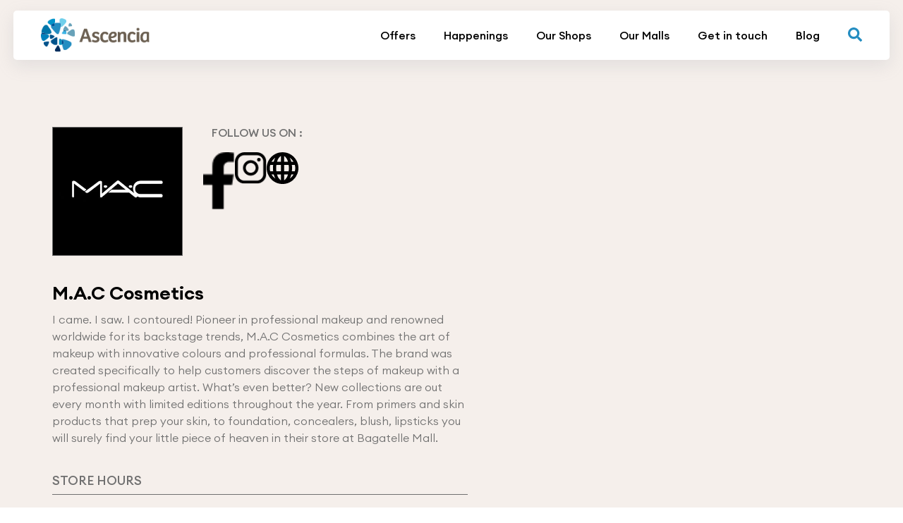

--- FILE ---
content_type: text/html; charset=utf-8
request_url: https://www.ascenciamalls.com/health-beauty/m-a-c-cosmetics
body_size: 9981
content:

<!DOCTYPE html>
<html lang="en">

<head>
    <meta charset="UTF-8">
    <meta http-equiv="X-UA-Compatible" content="IE=edge">
    <meta name="viewport" content="width=device-width, initial-scale=1.0">

    <!-- ! For SEO -->
    <meta name="description" property="Description" content="Pioneer in professional makeup and renowned worldwide for its backstage trends, MAC combines the art of makeup with innovative colours and professional formulas.
" />
    <meta name="Keywords" content="" />
    <meta name="author" content="">
            <title>MAC | Bagatelle Mall</title>


    <!-- ! Favicon -->
    <link rel="apple-touch-icon" sizes="57x57" href="/apple-icon-57x57.png">
    <link rel="apple-touch-icon" sizes="60x60" href="/apple-icon-60x60.png">
    <link rel="apple-touch-icon" sizes="72x72" href="/apple-icon-72x72.png">
    <link rel="apple-touch-icon" sizes="76x76" href="/apple-icon-76x76.png">
    <link rel="apple-touch-icon" sizes="114x114" href="/apple-icon-114x114.png">
    <link rel="apple-touch-icon" sizes="120x120" href="/apple-icon-120x120.png">
    <link rel="apple-touch-icon" sizes="144x144" href="/apple-icon-144x144.png">
    <link rel="apple-touch-icon" sizes="152x152" href="/apple-icon-152x152.png">
    <link rel="apple-touch-icon" sizes="180x180" href="/apple-icon-180x180.png">
    <link rel="icon" type="image/png" sizes="192x192" href="/android-icon-192x192.png">
    <link rel="icon" type="image/png" sizes="32x32" href="/favicon-32x32.png">
    <link rel="icon" type="image/png" sizes="96x96" href="/favicon-96x96.png">
    <link rel="icon" type="image/png" sizes="16x16" href="/favicon-16x16.png">
    <link rel="manifest" href="/manifest.json">
    <meta name="msapplication-TileColor" content="#ffffff">
    <meta name="msapplication-TileImage" content="/ms-icon-144x144.png">
    <meta name="theme-color" content="#ffffff">

    <!-- ! Open Grap tags -->
    <meta property="og:type"   content="website" />
		<meta property="og:url"   content="https://ascenciamalls.com/health-beauty/m-a-c-cosmetics" />
  <meta property="og:title" content="MAC | Bagatelle Mall" />
       <meta property="og:description" content="Pioneer in professional makeup and renowned worldwide for its backstage trends, MAC combines the art of makeup with innovative colours and professional formulas.
" />
    <meta property="og:image" content="https://ascenciamalls.com/media/raxddff5/mac.jpg?anchor=center&amp;mode=crop&amp;width=338&amp;height=330&amp;rnd=133365034101930000" />

    <!-- ! libraries Css link -->
    <link rel="stylesheet" href="https://cdnjs.cloudflare.com/ajax/libs/Swiper/7.4.1/swiper-bundle.min.css" integrity="sha512-kftIhGv/k/oRHmfDRDEb1MxlaWlW4tiz21rx0yNC2zUWM2n4nxRtX1z3Ijmu54he3Yf9sBX4skJaCe3LTJV1rQ==" crossorigin="anonymous" referrerpolicy="no-referrer" />
    <link rel="stylesheet" type="text/css" href="//cdn.jsdelivr.net/npm/slick-carousel@1.8.1/slick/slick.css"/>
    <!-- ! Css link -->
    <link rel="stylesheet" href="/css/main.css?v1" />
    <link rel="stylesheet" href="/css/media.css?v1" />
    
      <!-- Global site tag (gtag.js) - Google Analytics-->
    <script async src="https://www.googletagmanager.com/gtag/js?id=G-KTKBQ7JE47"></script>
    <script>
      window.dataLayer = window.dataLayer || [];
      function gtag(){dataLayer.push(arguments);}
      gtag('js', new Date());
    
      gtag('config', 'G-KTKBQ7JE47');
    </script>  
    <!-- Google Tag Manager -->
<script>(function(w,d,s,l,i){w[l]=w[l]||[];w[l].push({'gtm.start':
new Date().getTime(),event:'gtm.js'});var f=d.getElementsByTagName(s)[0],
j=d.createElement(s),dl=l!='dataLayer'?'&l='+l:'';j.async=true;j.src=
'https://www.googletagmanager.com/gtm.js?id='+i+dl;f.parentNode.insertBefore(j,f);
})(window,document,'script','dataLayer','GTM-559HFBK');</script>
<!-- End Google Tag Manager -->

    <link rel="manifest" href="/manifest.json">
    
    <!-- BREVO TRACKER -->
    <script src="https://cdn.brevo.com/js/sdk-loader.js" async></script>
    <script>
        // Version: 2.0
        window.Brevo = window.Brevo || [];
        Brevo.push([
            "init",
            {
            client_key: "rtbru24abj7seekxih133619",
            // Optional: Add other initialization options, see documentation
            }
        ]);
    </script>
    
</head>

<body>
<!-- Google Tag Manager (noscript) -->
<noscript><iframe src=https://www.googletagmanager.com/ns.html?id=GTM-559HFBK
height="0" width="0" style="display:none;visibility:hidden"></iframe></noscript>
<!-- End Google Tag Manager (noscript) -->

    <!-- Sticky footer start-->
    <div class="Sticky__footer">
        <!-- ? Header -->
        <header class="header">
            <div class="header__main">
                
                <div class="header__logo">
                    <a href="/">
                        <img src="/images/svg/logo.png" alt="Ascencia malls logo" class="img-res">
                    </a>
                </div>
                
                <nav>
                    <ul>
                    <li>
                        <a href="/offers">Offers</a>
                    </li>
                    <li>
                        <a href="/happenings">Happenings</a>
                    </li>
                    <li>
                        <a href="/our-shops">Our Shops</a>
                    </li>
                    <li class="submenu">
                        <a href="/our-malls">Our Malls</a>
                        <ul>
                            	<li>
                            		<a href="/bagatelle-mall">Bagatelle Mall</a>
                            	</li>
                            	<li>
                            		<a href="/phoenix-mall">Phoenix Mall</a>
                            	</li>
                            	<li>
                            		<a href="/riche-terre-mall">Riche Terre Mall</a>
                            	</li>
                            	<li>
                            		<a href="/bo-valon-mall">Bo&#39;Valon Mall</a>
                            	</li>
                            	<li>
                            		<a href="/so-flo">So&#39;flo</a>
                            	</li>
                            	<li>
                            		<a href="/kendra">Kendra</a>
                            	</li>
                            	<li>
                            		<a href="/les-allees">Les All&#233;es</a>
                            	</li>
                        </ul>
                    </li>
                    <li>
                        <a href="/get-in-touch">Get in touch</a>
                    </li>
                    <li>
                        <a href="/blog">Blog</a>
                    </li>
        </ul>
                </nav>
                
                <div class="header__search">
                    <svg xmlns="http://www.w3.org/2000/svg" width="20.428" height="20.432" viewBox="0 0 20.428 20.432">
                        <path id="Icon_awesome-search" data-name="Icon awesome-search"
                            d="M20.15,17.665l-3.978-3.978a.957.957,0,0,0-.678-.279h-.65a8.3,8.3,0,1,0-1.436,1.436v.65a.957.957,0,0,0,.279.678l3.978,3.978a.954.954,0,0,0,1.353,0l1.129-1.129A.962.962,0,0,0,20.15,17.665ZM8.3,13.407A5.107,5.107,0,1,1,13.407,8.3,5.1,5.1,0,0,1,8.3,13.407Z"
                            fill="#248dc1" />
                    </svg>
                </div>

                <!--<div class="header__search">-->
                <!--    <svg xmlns="http://www.w3.org/2000/svg" xmlns:xlink="http://www.w3.org/1999/xlink" width="68.497"-->
                <!--        height="68.498" viewBox="0 0 68.497 68.498">-->
                <!--        <defs>-->
                <!--            <clipPath id="clip-path">-->
                <!--                <rect id="Rectangle_428" data-name="Rectangle 428" width="58.65" height="38.22"-->
                <!--                    transform="translate(0 0)" fill="none" />-->
                <!--            </clipPath>-->
                <!--        </defs>-->
                <!--        <g id="Group_663" data-name="Group 663" transform="translate(27.026) rotate(45)"-->
                <!--            clip-path="url(#clip-path)">-->
                <!--            <path class="search__color" id="Path_884" data-name="Path 884"-->
                <!--                d="M0,0V5.323H17.858L17.8,0,8.451.015" transform="translate(36.302 16.448)" fill="none"-->
                <!--                stroke-miterlimit="10" stroke-width="0.5" />-->
                <!--            <circle class="search__color" id="Ellipse_51" data-name="Ellipse 51" cx="14.31" cy="14.31"-->
                <!--                r="14.31" transform="translate(4.847 4.8)" fill="none" stroke-miterlimit="10"-->
                <!--                stroke-width="0.5" />-->
                <!--            <line class="search__color" id="Line_103" data-name="Line 103" x1="2.953"-->
                <!--                transform="translate(33.349 17.747)" fill="none" stroke-miterlimit="10"-->
                <!--                stroke-width="0.5" />-->
                <!--            <path class="search__color" id="Path_885" data-name="Path 885"-->
                <!--                d="M0,11.184A11.017,11.017,0,1,0,11.107,0" transform="translate(8.143 8.094)" fill="none"-->
                <!--                stroke-miterlimit="10" stroke-width="0.5" />-->
                <!--        </g>-->
                <!--    </svg>-->
                <!--</div>-->
                
                <div class="header__hamburger">
                    <svg class="ham hamRotate ham8" viewBox="0 0 100 100">
                        <path
                            class="line top"
                            d="m 30,33 h 40 c 3.722839,0 7.5,3.126468 7.5,8.578427 0,5.451959 -2.727029,8.421573 -7.5,8.421573 h -20" />
                        <path
                            class="line middle"
                            d="m 30,50 h 40" />
                        <path
                            class="line bottom"
                            d="m 70,67 h -40 c 0,0 -7.5,-0.802118 -7.5,-8.365747 0,-7.563629 7.5,-8.634253 7.5,-8.634253 h 20" />
                    </svg>
                </div>
            </div>
        </header>

        <!-- ? Website core -->
        
    <!-- ? Website core -->
    <main role="main" class="core">
        
        <section class="tenant_new">
            <div class="container container__1600">
                <div class="container__wrapper">

                    
                    <div class="tenant__right">
                        
                        <div class="tenant__infos">
                            
                                <div class="tenant__infos--logo">
                                    <img src="/media/raxddff5/mac.jpg?anchor=center&amp;mode=crop&amp;width=338&amp;height=330&amp;rnd=133365034101930000" alt="M.A.C Cosmetics" />
                                </div>
                            
                            <div class="tenant__infos--social"> 
                                <span>FOLLOW US ON :</span>
                                
                                    <ul>
                                            <li class="fb_tenant">
                                                <a href="https://www.facebook.com/MACcosmetics/" target="_blank">
                                                    <img src="/images/svg/fbtenant.png" alt="">
                                                </a>
                                            </li>
                                        
                                            <li class="in_tenant">
                                                <a href="https://www.instagram.com/maccosmeticsmauritius/" target="_blank">
                                                    <img src="/images/svg/instatenant.png" alt="">
                                                </a>
                                            </li>
                                        
                                        
                                            <li class="tt_web">
                                                <a href="https://www.maccosmetics.com/home" target="_blank">
                                                    <img src="/images/svg/web.svg" alt="">
                                                </a>
                                            </li>
                                    </ul>
                            </div>
                        </div>
                        
                        <div class="tenant__description">
                            <h1>M.A.C Cosmetics</h1>
                            <p>I came. I saw. I contoured! Pioneer in professional makeup and renowned worldwide for its backstage trends, M.A.C Cosmetics combines the art of makeup with innovative colours and professional formulas. The brand was created specifically to help customers discover the steps of makeup with a professional makeup artist. What’s even better? New collections are out every month with limited editions throughout the year. From primers and skin products that prep your skin, to foundation, concealers, blush, lipsticks you will surely find your little piece of heaven in their store at Bagatelle Mall.</p>
                        </div>
                            
                        <div class="tenant__hours">
                            
                            <div class="tenant__hours--title">STORE HOURS</div>
                            
                            <div class="tenant__hours--wrapper">
                                
                        
                                        <div>
                                            <div class="location-name"><p>Bagatelle Mall</p></div>
                                            <div class="location-time">
                                                <p>Monday to Thursday: 09:30AM - 8:30PM</p>
<p>Friday &amp; Saturday: 09:30AM - 10PM</p>
<p>Sunday: 09:30AM - 3PM</p>
                                            </div>
                                            
                                            <a href="tel:+230 471 0580" class="location-phn">
                                                <span>
                                                    <svg xmlns="http://www.w3.org/2000/svg" width="18" height="18" viewBox="0 0 18 18">
                                                      <path id="Icon_awesome-phone-alt" data-name="Icon awesome-phone-alt" d="M17.486,12.72l-3.937-1.687a.844.844,0,0,0-.984.243l-1.744,2.13A13.031,13.031,0,0,1,4.591,7.176l2.13-1.744a.842.842,0,0,0,.243-.984L5.277.51A.849.849,0,0,0,4.31.022L.654.865A.844.844,0,0,0,0,1.688,16.311,16.311,0,0,0,16.312,18a.844.844,0,0,0,.823-.654l.844-3.656a.854.854,0,0,0-.493-.97Z" transform="translate(0 0)" fill="#5a5959"/>
                                                    </svg>
                                                </span>
                                                +230 471 0580
                                            </a>
                                            
                                            
                                        </div>

                                
                                
                            </div>
                            
                        </div>
                        
                        
                    </div>
                    
                    
                </div>
                
            </div>
        </section>
        
        
        
    </main>
    


    </div>
    <!-- Sticky footer end-->
<!-- SEARCH POPUP -->
        <section class="search-block">
            <div class="search-block-content">
                <div class="search-close">
                    <svg version="1.1" viewBox="0 0 32 32" xmlns="http://www.w3.org/2000/svg">
                        <path d="M17.459,16.014l8.239-8.194c0.395-0.391,0.395-1.024,0-1.414c-0.394-0.391-1.034-0.391-1.428,0  l-8.232,8.187L7.73,6.284c-0.394-0.395-1.034-0.395-1.428,0c-0.394,0.396-0.394,1.037,0,1.432l8.302,8.303l-8.332,8.286  c-0.394,0.391-0.394,1.024,0,1.414c0.394,0.391,1.034,0.391,1.428,0l8.325-8.279l8.275,8.276c0.394,0.395,1.034,0.395,1.428,0  c0.394-0.396,0.394-1.037,0-1.432L17.459,16.014z"
                            fill="#000" id="Close" />
                    </svg>
                </div>

                <div class="inner-block-content">
                    <div class="search-inner">
                        <div class="search-title">
                            WHAT ARE YOU LOOKING FOR?
                        </div>

                        <form class="search-form" method="get" action="/search">
                            <input class="search-input" name="search" id="search" type="text" placeholder="Enter your keywords..." spellcheck="false" />

                            <div class="search-icon">
                                <svg xmlns="http://www.w3.org/2000/svg" viewBox="0 0 24 24" fill="none" stroke="#fff" stroke-width="2" stroke-linecap="round" stroke-linejoin="round"
                                    class="feather feather-search">
                                    <circle cx="11" cy="11" r="8"></circle>
                                    <line x1="21" y1="21" x2="16.65" y2="16.65"></line>
                                </svg>
                            </div>
                        </form>
                    </div>
                </div>
            </div>

            <div class="search-block-bg"></div>
        </section>
        <!-- END OF SEARCH POPUP -->
    <!-- ? footer -->
    <footer class="footer" id="colorDiv">
    <div class="container container__1420">
        <div class="container__wrapper">

            <div class="footer__left">
                <a class="footer__logo" href="">
                    <img src="/images/svg/logo.svg" alt="" class="img-res" loading="lazy">
                </a>

                <div class="footer__news">

                    <div class="footer--newsletter">
                        <div class="footer--newsletter--title">Let the offers come to you</div>

                        <form class="js-cm-form" id="subForm"
                            action="https://www.createsend.com/t/subscribeerror?description=" method="post"
                            data-id="A61C50BEC994754B1D79C5819EC1255C5CBC5B9E5C09789FB9BC3A132714015648BA76F0BA579843D87D3C907FC16E1966DF7207EE272519BB23D76981E1690E">
                            <input autocomplete="Email" aria-label="Email" class="js-cm-email-input qa-input-email"
                                id="fieldEmail" maxlength="200" name="cm-juxdtd-juxdtd" required="" type="email"
                                placeholder="Email address">
                            <button type="submit">Subscribe</button>
                        </form>
                    </div>

                    <script type="text/javascript"
                        src="https://js.createsend1.com/javascript/copypastesubscribeformlogic.js"></script>
                    <div class="footer-txt">
                        By subscribing, I agree to receive exclusive offers and the latest news on products and services
                        of Ascencia and other affiliates within its group that may be of great interest to me. <a
                            href="/privacy-policy">Privacy policy</a>
                    </div>

                </div>


                <div class="copyright">
                    Copyright 2023 by <a href="">Ascencia</a>
                </div>
            </div>


            <div class="footer__right">

                <div class="footer__title">
                    <div class="titleSwiper">
                        <div class="swiper titleSwiper-slide">
                            <div class="swiper-wrapper">
                                <div class="swiper-slide"><h4>How can we help you?</h4></div>
                                <div class="swiper-slide"><h4>Give it a go! </h4></div>
                                <div class="swiper-slide"><h4>Get in touch.</h4></div>
                            </div>
                        </div>
                    </div>
                    
                    
                    <span>Let's talk.</span>
                </div>

                <div class="footer__nav">

                    <div class="footer__nav--list">
                        <span>Ascencia Malls</span>
                        

                        <ul>
                        		<li>
                        			<a href="/bagatelle-mall">Bagatelle Mall</a>
                        		</li>
                        		<li>
                        			<a href="/phoenix-mall">Phoenix Mall</a>
                        		</li>
                        		<li>
                        			<a href="/riche-terre-mall">Riche Terre Mall</a>
                        		</li>
                        		<li>
                        			<a href="/bo-valon-mall">Bo&#39;Valon Mall</a>
                        		</li>
                        		<li>
                        			<a href="/so-flo">So&#39;flo</a>
                        		</li>
                        		<li>
                        			<a href="/kendra">Kendra</a>
                        		</li>
                        		<li>
                        			<a href="/les-allees">Les All&#233;es</a>
                        		</li>
                        </ul>
                    </div>

                    <div class="footer__nav--list">
                        <span></span>
                        <ul>
                            <li><a href="/happenings">Events</a></li>
                            <li><a href="/jobs">Job Vacancies</a></li>
                            <li><a href="/bagatelle-mall#movies">Movies</a></li>
                            <li><a href="https://www.ascenciacorporate.com/" target="_blank">Corporate</a></li>
                            <li><a href="/vat-free-shopping">Tax Free Shopping</a></li>
                        </ul>
                    </div>

                    <div class="footer__nav--list">
                        <span>Contacts</span>
                        

                        <ul>
                            <li><a href=""><p>3<sup>rd</sup> floor,<br />The Hybrid, <br />Telfair, <br />Moka</p></a></li>
                            <li><a href="mailto:info@byascencia.com">info@byascencia.com</a></li>
                            <li><a href="tel:+230 460 0707">+230 460 0707</a></li>
                        </ul>
                        
                        <ul class="footersocial">
                                <li>
                                    <span>
                                        <a href="https://www.facebook.com/Ascenciamalls/" target="_blank">
                                            <svg xmlns="http://www.w3.org/2000/svg" width="12.333" height="23.027"
                                                viewBox="0 0 12.333 23.027">
                                                <path id="Icon_awesome-facebook-f" data-name="Icon awesome-facebook-f"
                                                    d="M13.134,12.953l.64-4.167h-4v-2.7a2.084,2.084,0,0,1,2.35-2.251h1.818V.282A22.169,22.169,0,0,0,10.716,0C7.423,0,5.27,2,5.27,5.609V8.786H1.609v4.167H5.27V23.027H9.775V12.953Z"
                                                    transform="translate(-1.609)" fill="#fff" />
                                            </svg>
                                        </a>
                                    </span>
                                </li>
                            
                                <li>
                                    <span>
                                        <a href="https://www.linkedin.com/company/ascencia-group/" target="_blank">
                                            <svg xmlns="http://www.w3.org/2000/svg" width="24" height="24" viewBox="0 0 24 24">
                                                <path fill="#fff" d="M0 0v24h24v-24h-24zm8 19h-3v-11h3v11zm-1.5-12.268c-.966 0-1.75-.79-1.75-1.764s.784-1.764 1.75-1.764 1.75.79 1.75 1.764-.783 1.764-1.75 1.764zm13.5 12.268h-3v-5.604c0-3.368-4-3.113-4 0v5.604h-3v-11h3v1.765c1.397-2.586 7-2.777 7 2.476v6.759z"/>
                                            </svg>
                                        </a>
                                    </span>
                                </li>
                            
                                <li>
        							<a href="https://www.tiktok.com/@ascenciamalls" target="_blank">
        								<svg xmlns="http://www.w3.org/2000/svg" width="19" height="21" viewBox="0 0 19 21" fill="none" >
        									<path d="M16.4339 4.49115C16.2937 4.4179 16.1572 4.33759 16.025 4.25054C15.6405 3.9935 15.2879 3.69063 14.975 3.34846C14.1919 2.44244 13.8994 1.5233 13.7917 0.879769H13.796C13.706 0.345608 13.7432 0 13.7488 0H10.1821V13.9459C10.1821 14.1332 10.1821 14.3182 10.1743 14.5011C10.1743 14.5238 10.1721 14.5448 10.1708 14.5693C10.1708 14.5794 10.1708 14.5899 10.1687 14.6004C10.1687 14.603 10.1687 14.6056 10.1687 14.6083C10.1311 15.1086 9.97243 15.592 9.70672 16.0159C9.44102 16.4397 9.07637 16.791 8.64487 17.0389C8.19515 17.2976 7.6865 17.4333 7.1691 17.4326C5.50729 17.4326 4.16046 16.0624 4.16046 14.3703C4.16046 12.6781 5.50729 11.3079 7.1691 11.3079C7.48367 11.3076 7.79631 11.3577 8.0954 11.4562L8.09973 7.78405C7.19176 7.66545 6.26933 7.73842 5.39064 7.99834C4.51195 8.25827 3.69607 8.6995 2.99446 9.29422C2.3797 9.83433 1.86286 10.4788 1.46721 11.1986C1.31665 11.4611 0.748581 12.5158 0.67979 14.2277C0.636525 15.1993 0.925102 16.2059 1.06268 16.622V16.6307C1.14921 16.8757 1.48452 17.7117 2.03095 18.4165C2.47158 18.9819 2.99217 19.4785 3.57595 19.8904V19.8816L3.5846 19.8904C5.3113 21.0768 7.22578 20.999 7.22578 20.999C7.55719 20.9854 8.66737 20.999 9.92811 20.3948C11.3264 19.725 12.1225 18.7271 12.1225 18.7271C12.6311 18.1309 13.0355 17.4514 13.3183 16.7178C13.6411 15.8599 13.7488 14.8309 13.7488 14.4197V7.02109C13.7921 7.04734 14.3684 7.43275 14.3684 7.43275C14.3684 7.43275 15.1986 7.97085 16.494 8.32127C17.4233 8.57063 18.6754 8.62313 18.6754 8.62313V5.04281C18.2367 5.09093 17.3459 4.95094 16.4339 4.49115Z"
        										fill="white" />
        								</svg>
        							</a>
        						</li>
                        </ul>
                    </div>

                </div>

                <div class="footer__bot">
                    <ul>
                        <li><a href="/privacy-policy">Privacy Policy</a></li>
                        <li><a href="/opening-hours">Opening hours</a></li>
                        <li><a href="/get-in-touch">Ask a question</a></li>
                    </ul>

                    <a class="footer__bot--logo" href="https://ergroup.mu/" target="_blank">
                        <img src="/media/mzgpo2zi/er-brand-white.png" alt="" class="img-res">
                    </a>
                </div>

            </div>


        </div>
    </div>
</footer>

    <!-- ! Script calling -->
    <script src="https://cdnjs.cloudflare.com/ajax/libs/jquery/3.6.0/jquery.min.js"></script>
    
    <script src="https://cdnjs.cloudflare.com/ajax/libs/gsap/3.10.4/gsap.min.js"></script>
    <script src="https://cdnjs.cloudflare.com/ajax/libs/gsap/3.10.4/ScrollTrigger.min.js" integrity="sha512-v8B8T8l8JiiJRGomPd2k+bPS98RWBLGChFMJbK1hmHiDHYq0EjdQl20LyWeIs+MGRLTWBycJGEGAjKkEtd7w5Q==" crossorigin="anonymous" referrerpolicy="no-referrer"></script>
    
    <script rel="preload" type="text/javascript" src="https://cdnjs.cloudflare.com/ajax/libs/Swiper/7.4.1/swiper-bundle.min.js" as="script" onload="this.onload=null;this.rel='script'"></script>
    <noscript><script rel="script" href="https://cdnjs.cloudflare.com/ajax/libs/Swiper/7.4.1/swiper-bundle.min.js"></noscript>
    
    <script rel="preload" type="text/javascript" src="//cdn.jsdelivr.net/npm/slick-carousel@1.8.1/slick/slick.min.js" as="script" onload="this.onload=null;this.rel='script'"></script>
    <noscript><script rel="script" href="//cdn.jsdelivr.net/npm/slick-carousel@1.8.1/slick/slick.min.js"></noscript>
    <!-- ! Script custome link -->
    <script src="/scripts/main.js"></script>
     <script type="text/javascript">

        $(' .header__search ').on('click', function() {
            $(' .search-block ').addClass('open');
        });
            
        $(' .search-block-content .search-close svg, .search-block-bg ').on('click', function() {
            $('.search-block').removeClass('open');
        });
    </script>
    
    <link rel="stylesheet" href="/css/fancybox.css" />
    <script src="/scripts/fancybox.umd.js"></script>
    <script>
        Fancybox.bind("[data-fancybox]", {
            Thumbs: true,
        });
    
        var swiper = new Swiper(".inner__swiper", {
            effect: 'fade',
            fadeEffect: {
                crossFade: true
            },
            pagination: {
                el: ".inner__swiper .swiper-pagination",
                clickable: true,
            },
        });
    
        var swiper = new Swiper(".thumbSmall", {
            loop: false,
            spaceBetween: 10,
            slidesPerView: 4,
            freeMode: true,
            watchSlidesProgress: true,
        });
        var swiper2 = new Swiper(".thumbBig", {
            loop: false,
            spaceBetween: 10,
            navigation: {
                nextEl: ".tenant__left .swiper-button-next",
                prevEl: ".tenant__left .swiper-button-prev",
            },
            thumbs: {
                swiper: swiper,
            },
            effect: 'fade',
            fadeEffect: {
                crossFade: true
            },
        });
    </script>

    
    <!-- SALESMANAGO Monitoring code -->
    <!--<script type="text/javascript">-->
    <!--    var _smid = "1736aeeb36c08a9a";-->
    <!--    var _smapp = 2;-->
    <!--    var _smswdir = "/sw.js";-->
    <!--    (function(w, r, a, sm, s ) {-->
    <!--        w['SalesmanagoObject'] = r;-->
    <!--        w[r] = w[r] || function () {( w[r].q = w[r].q || [] ).push(arguments)};-->
    <!--        sm = document.createElement('script'); sm.type = 'text/javascript'; sm.async = true; sm.src = a;-->
    <!--        s = document.getElementsByTagName('script')[0];-->
    <!--        s.parentNode.insertBefore(sm, s);-->
    <!--    })(window, 'sm', ('https:' == document.location.protocol ? 'https://' : 'http://') + 'app2.salesmanago.com/static/sm.js');-->
    <!--</script>-->
</body>
</html>
		

--- FILE ---
content_type: text/css
request_url: https://www.ascenciamalls.com/css/main.css?v1
body_size: 55564
content:
:root {
	--rolasan_signature-Font: "rolasan_signatureregular";
	--euclidCircularA-Font: "Euclid Circular A", sans-serif;
}

@font-face {
	font-family: "Euclid Circular A";
	src: url("/../fonts/EuclidCircularA-Italic.eot");
	src: local("/../fonts/Euclid Circular A Italic"),
		local("EuclidCircularA-Italic"),
		url("/../fonts/EuclidCircularA-Italic.eot?#iefix")
			format("embedded-opentype"),
		url("/../fonts/EuclidCircularA-Italic.woff2") format("woff2"),
		url("/../fonts/EuclidCircularA-Italic.woff") format("woff"),
		url("/../fonts/EuclidCircularA-Italic.ttf") format("truetype");
	font-weight: 400;
	font-style: italic;
}

@font-face {
	font-family: "Euclid Circular A";
	src: url("/../fonts/EuclidCircularA-Light.eot");
	src: local("/../fonts/Euclid Circular A Light"),
		local("EuclidCircularA-Light"),
		url("/../fonts/EuclidCircularA-Light.eot?#iefix")
			format("embedded-opentype"),
		url("/../fonts/EuclidCircularA-Light.woff2") format("woff2"),
		url("/../fonts/EuclidCircularA-Light.woff") format("woff"),
		url("/../fonts/EuclidCircularA-Light.ttf") format("truetype");
	font-weight: 300;
	font-style: normal;
}

@font-face {
	font-family: "Euclid Circular A";
	src: url("/../fonts/EuclidCircularA-Regular.eot");
	src: local("/../fonts/Euclid Circular A Regular"),
		local("EuclidCircularA-Regular"),
		url("/../fonts/EuclidCircularA-Regular.eot?#iefix")
			format("embedded-opentype"),
		url("/../fonts/EuclidCircularA-Regular.woff2") format("woff2"),
		url("/../fonts/EuclidCircularA-Regular.woff") format("woff"),
		url("/../fonts/EuclidCircularA-Regular.ttf") format("truetype");
	font-weight: 400;
	font-style: normal;
}

@font-face {
	font-family: "Euclid Circular A";
	src: url("/../fonts/EuclidCircularA-Medium.eot");
	src: local("/../fonts/Euclid Circular A Medium"),
		local("EuclidCircularA-Medium"),
		url("/../fonts/EuclidCircularA-Medium.eot?#iefix")
			format("embedded-opentype"),
		url("/../fonts/EuclidCircularA-Medium.woff2") format("woff2"),
		url("/../fonts/EuclidCircularA-Medium.woff") format("woff"),
		url("/../fonts/EuclidCircularA-Medium.ttf") format("truetype");
	font-weight: 500;
	font-style: normal;
}

@font-face {
	font-family: "Euclid Circular A";
	src: url("/../fonts/EuclidCircularA-SemiBold.eot");
	src: local("/../fonts/Euclid Circular A SemiBold"),
		local("EuclidCircularA-SemiBold"),
		url("/../fonts/EuclidCircularA-SemiBold.eot?#iefix")
			format("embedded-opentype"),
		url("/../fonts/EuclidCircularA-SemiBold.woff2") format("woff2"),
		url("/../fonts/EuclidCircularA-SemiBold.woff") format("woff"),
		url("/../fonts/EuclidCircularA-SemiBold.ttf") format("truetype");
	font-weight: 600;
	font-style: normal;
}

@font-face {
	font-family: "Euclid Circular A";
	src: url("/../fonts/EuclidCircularA-Bold.eot");
	src: local("/../fonts/Euclid Circular A Bold"), local("EuclidCircularA-Bold"),
		url("/../fonts/EuclidCircularA-Bold.eot?#iefix") format("embedded-opentype"),
		url("/../fonts/EuclidCircularA-Bold.woff2") format("woff2"),
		url("/../fonts/EuclidCircularA-Bold.woff") format("woff"),
		url("/../fonts/EuclidCircularA-Bold.ttf") format("truetype");
	font-weight: 700;
	font-style: normal;
}

@font-face {
	font-family: rolasan_signatureregular;
	src: url("../fonts/rolasansignature-webfont.woff2") format("woff2"),
		url("../fonts/rolasansignature-webfont.woff") format("woff");
	font-weight: 400;
	font-style: normal;
}

@font-face {
	font-family: "ropasoftscpttw07-blackitRg";
	src: url("../fonts/ropa_soft_sc_ptt_w07_black_it-webfont.woff2")
			format("woff2"),
		url("../fonts/ropa_soft_sc_ptt_w07_black_it-webfont.woff") format("woff");
	font-weight: normal;
	font-style: normal;
}

*,
::after,
::before {
	box-sizing: border-box;
	padding: 0;
	margin: 0;
	outline: 0;
}

* {
	scrollbar-width: thin;
	scrollbar-color: #80c6a7 #efe5df;
}

::-webkit-scrollbar {
	width: 8px;
}

::-webkit-scrollbar-track {
	background: #efe5df;
}

::-webkit-scrollbar-thumb {
	background-color: #80c6a7;
}

.mobile_banner {
    display: none;
}

#Desktop li,
.inner__banner {
	position: relative;
}

.footer__social svg:hover .footersvgfill,
.happenings__box--details li:hover .icnhover,
.linktoweb a:hover svg {
	fill: #80c6a7;
}

.footer__copy a:first-child,
.happenings__readmore,
.mall__search--link a,
.mySwiper--essentials--link,
.opbanner__sticky a {
	text-underline-position: under;
	text-decoration: underline;
}

.umbraco-forms-fieldset select,
body,
input {
	font-family: var(--euclidCircularA-Font);
}

#Desktop li,
.ads__close,
.cookie__btn a,
.errorsection .opbanner--title span,
.footer--newsletter--title,
.job__apply a,
.job__close,
.mall__search--title,
.search-title,
.shops__box--title,
.tenant__info strong {
	text-transform: uppercase;
}

.ads,
.allmalls__img,
.event__img,
.feed__swiper--img,
.inner__banner,
.malls,
.marquee,
.movies__box--img,
.overlaybox,
.smm__swiper {
	overflow: hidden;
}

.mall__hall--affiche,
.mall__hall--desc,
.opbanner__tabs--date {
	border-bottom: 1px solid #707070;
}

html {
	font-size: 62.5%;
	line-height: 1.15;
	-webkit-text-size-adjust: 100%;
	scroll-behavior: smooth;
}

body {
	line-height: 1;
	font-weight: 400;
	overflow-x: hidden;
}

h1,
h2,
h3,
h4,
h5,
h6 {
	font-weight: inherit;
	font-size: inherit;
	margin: 0;
}

li,
ol,
ul {
	list-style: none;
}

a {
	outline: 0;
	color: inherit;
	background-color: transparent;
	text-decoration: none;
	transition: 0.3s ease-in-out;
	-webkit-transition: 0.3s ease-in-out;
	-moz-transition: 0.3s ease-in-out;
	-ms-transition: 0.3s ease-in-out;
	-o-transition: 0.3s ease-in-out;
}

#Desktop li,
.event__img img,
.feed__swiper--img img,
.footersvgfill,
.footersvgstroke,
.header__home,
.search__color {
	transition: 0.3s ease-in-out;
}

img {
	border-style: none;
}

.img-res {
	width: 100%;
	max-width: 100%;
	height: auto;
	border: 0;
	-ms-interpolation-mode: bicubic;
	vertical-align: bottom;
}

::-moz-selection {
	color: #fff;
	background: #000;
	text-shadow: none;
}

::selection {
	color: #fff;
	background: #000;
	text-shadow: none;
}

::-webkit-input-placeholder {
	font-family: var(--euclidCircularA-Font);
}

:-ms-input-placeholder {
	font-family: var(--euclidCircularA-Font);
}

::placeholder {
	font-family: var(--euclidCircularA-Font);
}

section {
	display: flex;
	flex-direction: column;
	width: 100%;
}

.core {
	display: flex;
	flex-direction: column;
	width: 100%;
	/*margin-top: 14.5rem;*/
}

.container {
	width: 100%;
	margin: 0 auto;
}

.container__1200 {
	max-width: 122rem;
	padding: 0 1rem;
}

.container__1250 {
	max-width: 127rem;
	padding: 0 1rem;
}

.container__1380 {
	max-width: 140rem;
	padding: 0 1rem;
}

.container__1420 {
	max-width: 142rem;
}

.container__1500 {
	max-width: 150rem;
}

.container__1665 {
	max-width: 167rem;
	padding: 0 1rem;
}

.container__1600 {
	max-width: 162rem;
	padding: 0 1rem;
}

.cnt_1790 {
	max-width: 179rem;
}

.cnt__1640 {
	max-width: 164rem;
}

.container__wrapper {
	width: 100%;
	display: flex;
}

.swiper {
	width: 100%;
	height: 100%;
}

.mall-logo {
	width: 25%;
	position: absolute;
	left: -5%;
	bottom: -15%;
}

/* ! Header */
.header {
	position: fixed;
	top: 0;
	left: 0;
	width: 100%;
	z-index: 999;
}

.header__info {
	background: #002953;
	height: 5rem;
	color: #ffffff;
	font-family: var(--euclidCircularA-Font);
	font-weight: 600;
	display: flex;
	align-items: center;
	justify-content: center;
	font-size: 1.2rem;
	text-transform: uppercase;
	letter-spacing: 1px;
	transition: transform 0.3s ease-in-out;
	position: relative;
}

.header__info.closed {
	transform: translateY(-100%);
}

.close-btn {
	position: absolute;
	top: 50%;
	right: 5%;
	transform: translateY(-50%);
}

.close-btn:hover svg path {
	fill: #248dc1;
}

.header__main {
	width: 97%;
	height: 95px;
	background: #fff;
	border-radius: 5px;
	margin: 0 auto;
	transition: all 0.3s ease-in-out;
	display: flex;
	align-items: center;
	padding: 0 3%;
	position: relative;
	top: 25px;
	box-shadow: rgba(149, 157, 165, 0.2) 0px 8px 24px;
}

.header__main.top {
	top: -30px;
}

.header__logo {
	width: 192px;
}

.header__logo a {
	display: block;
}

.header__search {
	margin-left: 20px;
	cursor: pointer;
}

nav {
	margin-left: auto;
	height: 100%;
	display: flex;
	align-items: center;
}

nav > ul {
	display: flex;
	justify-content: flex-end;
	align-items: center;
	height: 100%;
}

nav > ul > li {
	position: relative;
	padding: 0 20px;
	height: 100%;
	display: flex;
	align-items: center;
}

nav > ul > li > a {
	display: block;
	font-family: var(--euclidCircularA-Font);
	font-size: 1.8rem;
	font-weight: 500;
	color: #000;
}

nav > ul > li > a:hover {
	color: #248dc1;
}

nav > ul > li.active > a {
	color: #248dc1;
}

nav li:hover > ul {
	display: block;
}

nav li ul {
	display: none;
	position: absolute;
	top: 100%;
	left: 0;
	background-color: #fff;
	z-index: 1;
	padding: 10px 0;
}

nav li ul li {
	width: 200px;
}

nav li ul li a {
	font-family: var(--euclidCircularA-Font);
	font-size: 1.8rem;
	font-weight: 500;
	color: #000;
	padding: 5px 20px;
	display: block;
}

nav ul li li a:hover {
	color: #248dc1;
}

.hamburger {
	display: none;
	border: none;
	background-color: transparent;
	cursor: pointer;
}

.hamburger span {
	display: block;
	width: 30px;
	height: 3px;
	margin: 5px;
	background-color: #333;
}

.desktopswiper {
	display: block;
}

.mobileswiper {
	display: none;
}

@media only screen and (max-width: 768px) {
	.header__info {
		font-size: 1rem;
		line-height: 1.2rem;
		text-align: center;
	}

	.close-btn {
		top: 75%;
	}

	.header__logo {
		width: 125px;
	}

	.header__search {
		margin-left: auto;
		cursor: pointer;
		margin-right: 0px;
	}

	.header__main {
		height: 60px;
		margin-top: 0px;
		width: 100%;
		left: 0;
		transform: translateX(0%);
		top: 0px;
	}

	.ham {
		cursor: pointer;
		-webkit-tap-highlight-color: transparent;
		transition: transform 400ms;
		-moz-user-select: none;
		-webkit-user-select: none;
		-ms-user-select: none;
		user-select: none;
	}

	.header__hamburger.active .hamRotate {
		transform: rotate(45deg);
	}

	.header__hamburger.active .hamRotate180 {
		transform: rotate(180deg);
	}

	.line {
		fill: none;
		transition: stroke-dasharray 400ms, stroke-dashoffset 400ms;
		stroke: #248dc1;
		stroke-width: 5.5;
		stroke-linecap: round;
	}

	.ham8 .top {
		stroke-dasharray: 40 160;
	}

	.ham8 .middle {
		stroke-dasharray: 40 142;
		transform-origin: 50%;
		transition: transform 400ms;
	}

	.ham8 .bottom {
		stroke-dasharray: 40 85;
		transform-origin: 50%;
		transition: transform 400ms, stroke-dashoffset 400ms;
	}

	.header__hamburger.active .top {
		stroke-dashoffset: -64px;
	}

	.header__hamburger.active .middle {
		transform: rotate(90deg);
	}

	.header__hamburger.active .bottom {
		stroke-dashoffset: -64px;
	}

	.header__hamburger {
		width: 53px;
		height: 53px;
		position: relative;
		right: -10px;
		top: -1px;
	}

	nav {
		position: fixed;
		top: 0;
		left: 0;
		opacity: 0;
		visibility: hidden;
		pointer-events: none;
		transform: translateX(-100%);
		width: 100%;
		height: 100vh;
		transition: all 0.3s ease-in-out;
		background: #ffffff;
		display: flex;
		z-index: -1;
		align-items: flex-start;
		padding-top: 25%;
	}

	nav.active {
		transform: translateX(0%);
		opacity: 1;
		visibility: visible;
		pointer-events: auto;
	}

	nav > ul {
		display: flex;
		align-items: flex-start;
		flex-direction: column;
		width: 100%;
		height: 100%;
		justify-content: flex-start;
	}

	nav > ul > li {
		position: relative;
		padding: 0 20px 15px;
		height: auto;
	}

	.submenu > ul {
		display: none;
	}

	.header__main.top.active {
		top: -50px;
	}

	.header__main.top {
		top: -50px;
	}

	.desktopswiper {
		display: none;
	}

	.mobileswiper {
		display: block;
	}
}

.nav-up {
	top: -25rem;
}

/* ! Footer */
.footer {
	margin-top: 15rem;
	height: 100vh;
	max-height: 745px;
	padding: 10rem 0 4rem;
	background: #248dc1;

	transition: background-color 0.3s ease-in-out;
}

.footer .container {
	height: 100%;
}

.footer .container__wrapper {
	justify-content: space-between;
	height: 100%;
}

.footer__left {
	width: 28.1126%;
	display: flex;
	flex-direction: column;
}

.footer__logo {
	width: 266px;
}

.footer__news {
	margin-top: 10rem;
}

.footer--newsletter--title {
	font-size: 2.6rem;
	color: #fff;
	font-weight: 600;
	font-family: var(--euclidCircularA-Font);
	margin-bottom: 5rem;
}

.js-cm-form {
	width: 100%;
	position: relative;
	max-width: 340px;
}

.js-cm-email-input {
	width: 100%;
	border: none;
	border-bottom: 1px solid rgba(255, 255, 255, 0.7);
	background: none;
	height: 50px;
	font-family: var(--euclidCircularA-Font);
	color: #fff;
	font-size: 1.6rem;
}

.js-cm-form button {
	position: absolute;
	border: none;
	background: url("../images/svg/newsletter.png") center center no-repeat;
	width: 40px;
	height: 40px;
	font-size: 0;
	right: 0;
	bottom: 10px;
	cursor: pointer;
	transition: all 0.3s ease-in-out;
}

.js-cm-form button:hover {
}

.js-cm-email-input::-webkit-input-placeholder {
	font-family: var(--euclidCircularA-Font);
	font-weight: 400;
	font-size: 1.8rem;
	color: rgba(255, 255, 255, 0.7);
}

.js-cm-email-input:-ms-input-placeholder {
	font-family: var(--euclidCircularA-Font);
	font-weight: 400;
	font-size: 1.8rem;
	color: rgba(255, 255, 255, 0.7);
}

.js-cm-email-input::placeholder {
	font-family: var(--euclidCircularA-Font);
	font-weight: 400;
	font-size: 1.8rem;
	color: rgba(255, 255, 255, 0.7);
}

.footer-txt {
	font-family: var(--euclidCircularA-Font);
	font-weight: 300;
	font-size: 1.2rem;
	color: #ffffff;
	margin-top: 20px;
}

.copyright {
	margin-top: auto;
	color: rgba(255, 255, 255, 0.7);
	font-family: var(--euclidCircularA-Font);
	font-weight: 400;
	font-size: 1.4rem;
	line-height: 1.6rem;
}

.footer__right {
	width: 53.8732%;
	display: flex;
	flex-direction: column;
}

.footer__title {
	font-family: var(--euclidCircularA-Font);
	margin-bottom: 7rem;
}

.footer__title h4 {
	font-size: 5rem;
	line-height: 7rem;
	font-weight: 700;
	color: rgba(255, 255, 255, 0.7);
}

.footer__title span {
	color: #fff;
	font-size: 5rem;
	line-height: 7rem;
	font-weight: 700;
	border-bottom: 5px solid #fff;
}

.footer__nav {
	display: flex;
	font-family: var(--euclidCircularA-Font);

	justify-content: space-between;
}

.footer__nav--list span {
height: 20px;
    color: #fff;
    font-weight: 600;
    font-size: 2rem;
    margin-bottom: 1.5rem;
    display: block;
}

.footer__nav--list ul {
	display: flex;
	flex-direction: column;
}

.footer__nav--list ul li {
	margin-bottom: 1.2rem;
}

.footer__nav--list li a {
	color: rgba(255, 255, 255, 0.7);
	font-size: 1.8rem;
	line-height: 2rem;
	font-weight: 400;
}

.footer__bot {
	margin-top: auto;
	display: flex;
	align-items: flex-end;
}

.footer__bot ul {
	display: flex;
}

.footer__bot li {
	padding-right: 20px;
	margin-right: 20px;
	position: relative;
}

.footer__bot li::after {
	content: "";
	width: 1px;
	height: 10px;
	background: rgba(255, 255, 255, 0.7);
	position: absolute;
	right: 0;
	top: 56%;
	transform: translateY(-50%);
}

.footer__bot li:last-child:after {
	display: none;
}

.footer__bot li a {
	font-family: var(--euclidCircularA-Font);
	color: rgba(255, 255, 255, 0.7);
	font-size: 1.4rem;
	line-height: 2rem;
	font-weight: 400;
}

.footer__bot--logo {
	margin-left: auto;
	width: 130px;
	display: inline-block;
}

/* banner */
.banner__fullscreen .swiper-pagination {
	bottom: 45px;
	left: 50%;
	width: 97%;
	padding: 0 3%;
	text-align: left;
	transform: translateX(-50%);
}

.swiper-pagination-bullet {
	width: 52px;
	height: 12px;
	border-radius: 16px;
	background: #fff;
	opacity: 1;
}

.swiper-pagination-bullet.swiper-pagination-bullet-active {
	background: #ffd03c;
}

.homepageMalls {
	padding: 20rem 1.5% 10rem;
}

.homepageMalls__title {
	display: flex;
	font-family: var(--euclidCircularA-Font);
	font-weight: 600;
	align-items: flex-end;
	justify-content: flex-end;
}

.homepageMalls__title span {
	position: relative;
	right: -7%;
}

.homepageMalls__title span::after {
	content: "";
	width: 85px;
	height: 85px;
	position: absolute;
	top: -30%;
	right: 30%;
	background: url("../images/interface/g1.png") center center no-repeat;
	background-size: 100%;
}

.homepageMalls__title h3 {
	font-size: 6.5rem;
	line-height: 6.7rem;
	color: #46392b;
	font-weight: 600;
	padding-bottom: 6%;
}

.homepageMalls__title h1 {
	font-size: 27rem;
	color: rgba(0, 0, 0, 0.03);
	position: absolute;
	right: 6%;
}

.homepageMalls__swiper {
	width: 100%;
	margin-top: 7.2rem;
	position: relative;
	padding-bottom: 10rem;
}

.malls__img {
	/*display: flex;*/
	position: relative;
}

.malls__img.opac:after {
	content: "";
	width: 100%;
	height: 100%;
	background: rgba(255, 255, 255, 0.6);
	position: absolute;
	top: 0;
	left: 0;
	transition: all 0.3s linear;
	z-index: 1;
}

.malls__img.opac.current:after {
	display: none;
}

.malls__img.current .malls__img--title {
	letter-spacing: 0.3rem;
}

.malls__img a {
	display: flex;
	flex-direction: column;
}

.malls__img--wrapper {
	width: 100%;
	position: relative;
	transition: all 0.3s linear;
}

.malls__img--bloc {
	width: 100%;
	position: relative;
	border-radius: 5px;
	overflow: hidden;
	transition: all 0.3s linear;
}

.malls__img--wrapper .icon {
	width: 88px;
	height: 88px;
	position: absolute;
	top: 10px;
	left: 15px;
	transition: all 0.5s ease-in-out;
}

.malls__img--title {
	width: 100%;
	text-align: center;
	font-family: var(--euclidCircularA-Font);
	font-size: 2rem;
	font-weight: 600;
	color: #46392b;
	margin-top: 2rem;
	padding-bottom: 0.5rem;
}

.malls__img:hover .malls__img--bloc {
	border-radius: 100%;
}

/*.malls__img:hover .icon {*/
/*    animation: icon-disappear 0.5s forwards ease-in-out;*/
/*}*/

@keyframes icon-disappear {
	0% {
		opacity: 0;
		top: 50%;
		left: 50%;
		transform: translate(-50%, -50%);
	}

	50% {
		opacity: 0;
		top: 50%;
		left: 50%;
		transform: translate(-50%, -50%);
	}

	100% {
		opacity: 1;
		top: 50%;
		left: 50%;
		transform: translate(-50%, -50%);
	}
}

.homepageMalls__swiper .swiper-pagination-progressbar {
	background: #e3e3e3;
	width: 40%;
	height: 4px;
	left: 50%;
	bottom: 0;
	transform: translateX(-50%);
	top: auto;
}

.swiper-pagination-progressbar .swiper-pagination-progressbar-fill {
	background: #248dc1;
}

/* ! offers */
.homepageOffers {
	flex-direction: row;
	overflow: hidden;
	border-top-left-radius: 50px;
	border-bottom-right-radius: 50px;
}

.homepageOffers__left {
	width: 60%;
	height: auto;
	background-size: cover;
	background-position: center center;
	background-repeat: repeat;
	position: relative;
}

/*.homepageOffers__left::before {*/
/*    content: '';*/
/*    position: absolute;*/
/*    left: 0;*/
/*    top: 0;*/
/*    width: 100%;*/
/*    height: 100%;*/
/*    background: rgba(0, 0, 0, .10);*/
/*}*/

.homepageOffers__right {
	width: 40%;
}

.homepageOffers__right--top {
	height: 36.778%;
}

.homepageOffers__right--top img {
	width: 100%;
	height: 100%;
	object-fit: cover;
}

.homepageOffers__right--bot {
	height: 45%;
	width: 35%;
	position: absolute;
	background: #8d3c96;
	right: 0;
	bottom: 0;
}

.homepageOffers__title {
	font-family: var(--euclidCircularA-Font);
	font-size: 3.2rem;
	color: #fff;
	font-weight: 300;
	width: 100%;
	position: absolute;
	top: 50%;
	left: 50%;
	transform: translate(-50%, -50%);
	padding: 0 15%;
}

.homepageOffers__title strong {
	font-weight: 600;
}

.btn__arrow {
	display: flex;
	background: #fff;
	color: #8d3c96;
	font-family: var(--euclidCircularA-Font);
	font-size: 2rem;
	font-weight: 700;
	width: 240px;
	height: 50px;
	padding: 20px 0;
	border-radius: 16px;
	align-items: center;
	justify-content: center;
}

.btn__arrow span {
	width: 20px;
	height: 14px;
	margin-left: 18px;
	position: relative;
	top: 1px;
}

.btn__arrow span svg {
	display: block;
	width: 100%;
	height: 100%;
}

.violetArrow {
	fill: #8d3c96;
	transition: all 0.3s ease-in-out;
}

.homepageOffers__title .btn__arrow {
	margin-top: 4.5rem;
	transition: all 0.3s ease-in-out;
}

.homepageOffers__title .btn__arrow:hover {
	background: #248dc1;
	color: #ffffff;
}

.homepageOffers__title .btn__arrow:hover .violetArrow {
	fill: #ffffff;
}

.homepageOffers__img {
	width: 100%;
	height: 100%;
}

.offers__swiper img {
	width: 100%;
	height: 100%;
	object-fit: cover;
	/*border: 4px solid #fff;*/
}

.homepageOffers__text {
	position: absolute;
	bottom: -3%;
	left: 0%;
	width: 66%;
}

.homepageOffers__maintitle {
	font-size: 9.5rem;
	font-weight: 700;
	font-family: var(--euclidCircularA-Font);
	color: #fff;
	width: 25%;
	position: absolute;
	top: 40%;
	left: 30%;
	transform: translate(-50%, -50%);
}

.homepageOffers__maintitle::after {
	content: "";
	width: 64px;
	height: 67px;
	background: url("../images/interface/g2.png") center center no-repeat;
	position: absolute;
	background-size: cover;
	right: -30%;
	bottom: 18%;
}

.homepageOffers__maintitle span {
	position: relative;
}

.homepageOffers__maintitle span::after {
	content: "";
	width: 103%;
	height: 87%;
	background: #7ec245;
	position: absolute;
	top: 10%;
	left: -4px;
	border-radius: 15px;
	z-index: -1;
}

/* ! happenings */
.homepageHappenings {
	padding: 15rem 0 10rem 0;
}

.homepageHappenings .container__wrapper {
	flex-direction: column;
}

.homepageHappenings__title {
	display: flex;
	position: relative;
	width: 100%;
	align-items: flex-end;
}

.title-first {
	font-family: var(--euclidCircularA-Font);
	font-weight: 700;
	font-size: 6.5rem;
	line-height: 6.8rem;
	color: #46392b;
	position: relative;
}

.title-first::after {
	content: "";
	width: 66px;
	height: 68px;
	position: absolute;
	top: -25%;
	right: -15%;
	background: url(../images/interface/g4.png) center center no-repeat;
	background-size: 100%;
}

.title-first::before {
	content: "";
	width: 56px;
	height: 77px;
	position: absolute;
	bottom: -55%;
	left: -10%;
	background: url(../images/interface/g3.png) center center no-repeat;
	background-size: 100%;
}

.title-first span {
	display: inline-block;
	position: relative;
}

.title-first span::after {
	content: "";
	width: 115%;
	height: 100%;
	position: absolute;
	bottom: -8%;
	left: -6%;
	background: #ffd03c;
	border-radius: 15px;
	z-index: -1;
}

.title-intro {
	font-family: var(--euclidCircularA-Font);
	font-size: 2.4rem;
	line-height: 2.8rem;
	font-weight: 300;
	color: #707070;
	margin-left: 60px;

	width: 20%;
}

.title-overlay {
	font-family: var(--euclidCircularA-Font);
	font-size: 21rem;
	color: #7e3686;
	opacity: 0.05;
	font-weight: 600;
	position: absolute;
	right: -7%;
	bottom: -25px;
}

.homepageHappening__boxes {
	width: 100%;
	display: flex;
	justify-content: space-between;
	margin-top: 6rem;
}

.homepageHappening__boxes--left {
	width: 70.5121%;
	height: 710px;
	border-radius: 5px;
	overflow: hidden;
	background-size: cover;
	background-position: center center;
	background-repeat: no-repeat;
	position: relative;
	transition: all 0.5s ease-out;
	cursor: pointer;
}

/*.homepageHappening__boxes--left:hover {*/
/*    background-size: 110%;*/
/*}*/

.homepageHappening__boxes--left::after {
	content: "";
	position: absolute;
	left: 0;
	top: 0;
	width: 100%;
	height: 100%;
	background: rgba(0, 0, 0, 0.25);
}

.homepageHappening__info {
	position: absolute;
	left: 0;
	top: 0;
	width: 100%;
	height: 100%;
	padding: 5% 10%;
	z-index: 1;
	display: flex;
	flex-direction: column;
	justify-content: flex-end;
}

.homepageHappenings .btn__arrow {
	background: #7ec245;
	color: #fff;
	margin-top: 35px;
}

.homepageHappenings .btn__arrow {
	background: #7ec245;
	color: #fff;
	width: 290px;
}

.homepageHappenings .btn__arrow:hover {
	background: #248dc1;
}

.homepageHappening__desc {
	color: #ffffff;
	font-family: var(--euclidCircularA-Font);
}

.homepageHappening__desc h4 {
	font-weight: 600;
	font-size: 4.5rem;
	line-height: 4.5rem;
	margin-bottom: 4rem;
}

.desc__text {
	font-weight: 300;
	font-size: 2.8rem;
	line-height: 3.4rem;
	width: 80%;
	margin-bottom: 3rem;
}

.desc__date {
	display: flex;
	font-weight: 500;
	font-size: 2rem;
}

.desc__date span {
	display: flex;
	margin-right: 40px;
	align-items: center;
}

.desc__date span svg {
	margin-right: 20px;
}

.homepageHappening__boxes--right {
	width: 27.5208%;
	height: 710px;
	display: flex;
	flex-direction: column;
	justify-content: space-between;
}

.homepageHappening__box {
	width: 100%;
	height: 48%;
	border-radius: 5px;
	overflow: hidden;
	position: relative;
	transition: all 0.5s ease-out;
	background-size: cover;
	background-position: center center;
	background-repeat: no-repeat;
	cursor: pointer;
}

/*.homepageHappening__box:hover {*/
/*    background-size: 120%;*/
/*}*/

.homepageHappening__box::after {
	content: "";
	position: absolute;
	left: 0;
	top: 0;
	width: 100%;
	height: 100%;
	background: rgba(0, 0, 0, 0.25);
}

.homepageHappening__box--info {
	display: flex;
	height: 100%;
	padding: 10% 10%;
	position: relative;
	z-index: 1;
	color: #fff;
	flex-direction: column;
	justify-content: flex-end;
	font-family: var(--euclidCircularA-Font);
}

.info__title {
	font-weight: 600;
	font-size: 3rem;
	line-height: 3rem;
	margin-top: 20px;
}

.info__date {
	display: flex;
	font-weight: 300;
	font-size: 1.4rem;
}

.info__date span {
	display: flex;
	margin-right: 20px;
	align-items: center;
}

.info__date span svg {
	margin-right: 10px;
}

.homepageFind_swiper {
	margin-bottom: 20px;
}

.find__swiper .swiper-wrapper,
.find2__swiper .swiper-wrapper {
	-webkit-transition-timing-function: linear !important;
	transition-timing-function: linear !important;
	position: relative;
}

.find__swiper .swiper-slide,
.find2__swiper .swiper-slide {
	width: auto;
}

.sameslider .swiper-slide a {
	display: flex;
	width: 100%;
	height: 100%;
	position: relative;
}

.sameslider .find__overlay {
	position: absolute;
	width: 100%;
	height: 100%;
	background: rgba(141, 60, 150, 0.8);
	bottom: 0;
	opacity: 0;
	transition: all 0.5s ease-in-out;
}

.sameslider .find__overlay span {
	font-weight: 700;
	font-family: var(--euclidCircularA-Font);
	color: #fff;
	font-size: 4.5rem;
	position: absolute;
	left: 0;
	bottom: -8px;
	width: 100%;
	text-align: center;
	transform: translateY(100%);
	transition: all 0.3s ease;
}

.sameslider .swiper-slide a:hover .find__overlay {
	opacity: 1;
}

.sameslider a:hover .find__overlay span {
	transform: translateY(0%);
}

.homepageFind--titlewrapper {
	margin-bottom: 6rem;
}

.homepageInsights .homepageFind--titlewrapper {
	position: relative;
}

.homepageFind--title {
	font-family: var(--euclidCircularA-Font);
	font-weight: 700;
	font-size: 6.5rem;
	line-height: 6.8rem;
	color: #46392b;
	position: relative;
	display: inline-block;
}

.homepageFind--title::after {
	content: "";
	width: 66px;
	height: 68px;
	position: absolute;
	top: -25%;
	right: -15%;
	background: url(../images/interface/g4.png) center center no-repeat;
	background-size: 100%;
}

.homepageFind {
	position: relative;
	padding: 5rem 0 10rem;
}

.titlewrapper-overlay {
	position: absolute;
	width: 100%;
	left: 0;
	/* overflow: hidden; */
	font-weight: 600;
	font-family: var(--euclidCircularA-Font);
	font-size: 21rem;
	display: flex;
	top: 5%;
	opacity: 0.05;
}

.find-title-overlay1 {
	color: #248dc1;
}

.find-title-overlay2 {
	color: #7ec245;
}

.find-title-overlay3 {
	color: #8d3c96;
}

/* ! cinema */
.cinemaOverlay {
	position: relative;
}

.cinemaOverlay--desc {
	position: absolute;
	top: 33%;
	left: 50%;
	transform: translate(-50%, -50%);
	text-align: center;
	display: flex;
	flex-direction: column;
	align-items: center;
}

.cinemaOverlay--desc > span {
	font-family: var(--euclidCircularA-Font);
	font-size: 7.5rem;
	line-height: 8.5rem;
	color: #ffffff;
	font-weight: 700;
	margin-bottom: 3rem;
}

.cinemaOverlay--desc a {
	background: #f48222;
	color: #fff;
	width: 290px;
}

.cinemaOverlay--desc a:hover {
	background: #248dc1;
}

.cinemaSwiper {
	padding: 0 4rem;
	margin-top: -10%;
}

.cinema--img {
	width: 100%;
	border-radius: 5px;
	overflow: hidden;
}

.cinema--title {
	font-size: 2rem;
	line-height: 2.5rem;
	font-weight: 600;
	font-family: var(--euclidCircularA-Font);
	color: #46392b;
	margin-top: 2rem;
	text-align: center;
}

/* ! insights */
.homepageInsights {
	padding: 15rem 0;
}

.homepageInsights .container__wrapper {
	flex-direction: column;
}

/*.homepageInsights .swiper {*/
/*	overflow: visible;*/
/*}*/

.insights__slider .swiper-slide a {
	display: flex;
	flex-direction: column;
}

.insights__img {
	overflow: hidden;
	border-radius: 10px;
}

.insight__info {
	padding: 20px 10px;
	display: flex;
	flex-direction: column;
	font-family: var(--euclidCircularA-Font);
}

.insight__cat {
	font-size: 1.6rem;
	font-weight: 500;
	margin-bottom: 20px;
}

.insight__title {
	font-size: 2rem;
	font-weight: 600;
	color: #46392b;
	line-height: 2.4rem;
	margin-bottom: 10px;
}

.insight__date {
	font-weight: 300;
	color: #707070;
	font-size: 1.6rem;
}

.cat-eat .insight__cat {
	color: #8d3c96;
}

.cat-home .insight__cat {
	color: #7ec245;
}

.cat-news .insight__cat {
	color: #f48222;
}

/* ! more */
.homepageMore {
	font-family: var(--euclidCircularA-Font);
	color: #ffffff;
}

.homepageMore .container__wrapper {
	flex-direction: column;
}

.more__big {
	background: #7ec245;
	display: flex;
	border-radius: 10px;
	flex: 1;
	position: relative;
}

.more__big--left {
	width: 51.4085%;
	display: flex;
	padding: 5% 8% 2.5%;
	position: relative;
}

.more__big--left > div {
	height: 100%;
	display: flex;
	flex-direction: column;
	width: 80%;
}

.more__big--title {
	font-weight: 700;
	font-size: 5rem;
	line-height: 5.5rem;
	margin-bottom: 3rem;
}

.more__big--text {
	font-weight: 300;
	font-size: 2rem;
	line-height: 2.4rem;
}

.icn_more {
	margin-top: auto;
}

.more__big--right {
	width: 48.5915%;
	border-radius: 10px;
	overflow: hidden;
}

.more__half {
	width: 100%;
	display: flex;
	margin-top: 2%;
	justify-content: space-between;
}

.more__half > div {
	width: 49%;
	height: 400px;
	background-color: #a72d79;
	border-radius: 10px;
}

.more__half > div > a {
	display: flex;
	width: 100%;
	height: 100%;
	padding: 12% 15% 5.5%;
	position: relative;
}

.more__half--left {
	background-position: center;
	background-repeat: no-repeat;
	background-size: cover;
}

.more__half--desc {
	display: flex;
	flex-direction: column;
	height: 100%;
}

.more__half--title {
	font-weight: 700;
	font-size: 5rem;
	line-height: 5.1rem;
	margin-bottom: 1rem;
}

.more__half--text {
	font-weight: 300;
	font-size: 2rem;
	line-height: 2.4rem;
}

.more__half--desc .icn_more {
	margin-top: auto;
}

.title__centered {
	width: 100%;
	display: flex;
	justify-content: center;
	text-align: center;
}

.title {
	font-size: 4.5rem;
	line-height: 5.5rem;
	color: #000;
	position: relative;
}

.title__sub {
	font-weight: 300;
	font-size: 3rem;
	line-height: 3.8rem;
	display: block;
}

.event__btn::before,
.feed__btn::before {
	content: "";
	height: 1px;
	background: #000;
	left: 0;
}

.events,
.mall__ads,
.mall__special {
	padding: 10rem 4%;
}

.event__phone {
	width: 60px;
	right: -30%;
	bottom: -10px;
}

.event__circle {
	width: 77px;
	left: -35%;
	top: -45%;
}

.event__wrapper {
	margin-top: 5.5rem;
	display: flex;
	justify-content: space-between;
	width: 100%;
	padding: 0 7rem;
	position: relative;
}

.mall__events .event__box {
	width: 32%;
}

.mall__events.events .event__wrapper {
	justify-content: center;
	width: 100%;
	flex-wrap: wrap;
}

.mall__events.events .event__box {
	margin-right: 1%;
}

.event__box a {
	display: flex;
	flex-direction: column;
	color: #000;
}

.event__box a:hover img {
	transform: scale(1.03);
}

.allmalls__box:hover .imghover,
.feed__swiper a:hover img {
	transform: scale(1.1);
}

.event__desc {
	margin-top: 1rem;
}

.event__title {
	font-weight: 600;
	font-size: 3rem;
	line-height: 3.6rem;
	margin-bottom: 1rem;
}

.event__text {
	font-weight: 300;
	font-size: 2.2rem;
	line-height: 2.7rem;
	margin-bottom: 1.3rem;
}

.event__btn {
	font-weight: 300;
	font-size: 2rem;
	line-height: 2rem;
	position: relative;
	display: inline-block;
}

.event__btn::before {
	width: 100%;
	position: absolute;
	bottom: 0;
}

.eventslider .swiper-button-next:after,
.eventslider .swiper-button-prev:after {
	color: #000;
}

.eventslider .swiper-button-next,
.eventslider .swiper-button-prev {
	top: 40%;
}

.deals__filter,
.explore,
.homeflex,
.movies {
	padding: 10rem 0;
}

.deals__filter.map {
	padding: 18rem 0 10rem;
}

.deals__filter.map .deals__filter--wrapper {
	margin-top: 0;
}

.feed__bag {
	width: 73px;
	position: absolute;
	left: -39%;
	bottom: 0;
	transform: rotate(-35deg);
}

.feed__circle {
	width: 64px;
	position: absolute;
	right: -30%;
	top: -45%;
}

.feed__wrapper {
	width: 100%;
	display: flex;
	padding: 0 1.8229% 25px;
	margin-top: 10rem;
}

.feed__wrapper .swiper-slide:nth-child(2n) {
	padding-top: 8rem;
}

.feed__swiper a {
	display: flex;
	flex-direction: column;
}

.blog__box a:hover img,
.movies__box:hover img {
	transform: scale(1.05);
}

.feed__desc {
	margin-top: 2.5rem;
	display: flex;
	flex-direction: column;
	align-items: center;
}

.feed__stitle {
	font-weight: 600;
	font-size: 3rem;
	line-height: 3.6rem;
}

.feed__subtitle {
	font-weight: 300;
	font-size: 3rem;
	line-height: 3rem;
	margin-bottom: 1.5rem;
}

.feed__btn {
	font-weight: 300;
	font-size: 2rem;
	line-height: 2rem;
	position: relative;
	display: initial;
}

.feed__btn::before {
	width: 100%;
	position: absolute;
	bottom: 0;
}

.feed__swiper .swiper-wrapper,
.full__swiper .swiper-wrapper {
	-webkit-transition-timing-function: linear !important;
	-o-transition-timing-function: linear !important;
	transition-timing-function: linear !important;
}

.allmalls__img img,
.contact__modal,
.filter__listing,
.filter__listing li,
.happenings__box--details li,
.happenings__modal,
.happenings__readmore,
.linktoweb svg,
.movies__box--img img {
	transition: 0.3s ease-in-out;
}

.movies__circle {
	width: 64px;
	position: absolute;
	left: -23%;
	top: -45%;
}

.movies__scene {
	width: 88px;
	position: absolute;
	right: -28%;
	bottom: -5px;
}

.movies__wrapper {
	padding: 0 5.2083%;
	display: flex;
	justify-content: space-between;
	margin-top: 10rem;
	margin-bottom: 6rem;
}

.movies__box {
	width: 22%;
}

.movies__desc {
	display: flex;
	flex-direction: column;
	align-items: center;
	margin-top: 2.5rem;
}

.movies__stitle {
	font-weight: 600;
	font-size: 3rem;
	line-height: 3.6rem;
	color: #000;
	text-align: center;
}

.movies__star {
	display: flex;
	margin-top: 3rem;
}

.rate__star span {
	width: 30px;
	height: 30px;
	background: url("../images/svg/star_unfill.png") center center/100% no-repeat;
	margin: 0 2px;
}

.rate__star span.Fill {
	background: url("../images/svg/star_fill.png") center center/100% no-repeat;
}

.rate__star span.Half {
	background: url("../images/svg/star_halffill.png") center center/100%
		no-repeat;
}

.more-news a,
.movie__btn a {
	font-weight: 300;
	font-size: 3rem;
	line-height: 3.6rem;
	color: #000;
	border-bottom: 1px solid #000;
}

.explore__stitle,
.tenant__desc strong {
	font-weight: 600;
	font-size: 3rem;
}

.movie__btn a:hover {
	color: #50a580;
}

.happenings__box--details li:hover,
.happenings__readmore:hover,
.tenant__contact a:hover {
	color: #80c6a7;
}

.allmalls .container__wrapper,
.explore .container__wrapper,
.tenant .container__wrapper {
	flex-direction: column;
}

.explore__circle {
	width: 64px;
	position: absolute;
	right: -50%;
	top: -45%;
}

.explore__wrapper {
	padding: 6rem 0;
	position: relative;
}

.explore__stitle {
	line-height: 3.2rem;
	text-align: center;
	color: #000;
	margin-top: 2rem;
}

.explore__wrapper .swiper {
	padding-bottom: 2rem;
}

.explore__wrapper .swiper-button-next:after,
.explore__wrapper .swiper-button-prev:after {
	color: #000;
}

.explore__wrapper .swiper-button-prev {
	left: -6%;
	right: auto;
}

.explore__wrapper .swiper-button-next {
	right: -6%;
}

.tenant__gallery--img:nth-child(2)::before,
.tenant__gallery--img:nth-child(2):hover::before {
	content: "";
	background-image: url([data-uri]);
	width: 50px;
	height: 50px;
	background-size: 70%;
	right: 0;
	top: 0;
	background-position: center;
	background-repeat: no-repeat;
}

.allmalls {
	padding: 8.5rem 0;
}

.allmall__grass {
	width: 116px;
	position: absolute;
	right: -95%;
	bottom: -10px;
}

.allmall__circle {
	width: 63px;
	position: absolute;
	left: -65%;
	top: -5%;
}

.allmalls__wrapper {
	display: flex;
	width: 100%;
	margin-top: 8rem;
	flex-flow: wrap;
	justify-content: center;
}

.allmalls__box {
	width: 20.2822%;
	margin-right: 3.6%;
	margin-bottom: 9rem;
	font-size: 2.9rem;
	font-weight: 500;
	color: #000;
	text-align: center;
}

.tenant__desc,
.tenant__info {
	font-weight: 300;
	font-size: 2.2rem;
	color: #000;
}

.allmalls__title {
	margin-top: 3rem;
}

.allmalls__img {
	position: relative;
}

.allmalls__logo {
	position: absolute;
	width: 8.2rem;
	z-index: 1;
}

.tenant {
	padding: 8rem 0 15rem;
}

.tenant__logo {
	width: 400px;
}

.tenant__desc {
	line-height: 2.7rem;
	width: 70%;
}

.tenant__gallery {
	display: flex;
	justify-content: space-between;
	margin-top: 5rem;
}

.policy .umbraco-forms-fieldset .umbraco-forms-field,
.tenant__gallery--img {
	width: 49%;
	position: relative;
}

.tenant__gallery--img:nth-child(2)::before {
	position: absolute;
	background-color: rgba(0, 0, 0, 0.5);
	transition: 0.3s ease-in-out;
	pointer-events: none;
}

.ads__modal.active,
.chatbox:hover .chattext,
.chatbox__listing.active,
.contact__modal--box.current,
.contact__modal.active,
.cookie__wrapper.open,
.filter__change:hover .filter__listing,
.happenings__modal--box.current,
.happenings__modal.active,
.job__box.open .job__close,
.maps__select:hover .maps_location,
.opbanner__tabs--body.current {
	pointer-events: auto;
	visibility: visible;
}

.tenant__gallery--img:nth-child(2):hover::before {
	position: absolute;
	background-color: rgba(0, 0, 0, 0.9);
}

.tenant__gallery--wrapper {
	display: none;
}

.linktoweb a,
.tenant__social ul {
	display: flex;
}

.tenant__info--wrapper {
	width: 100%;
	display: flex;
	margin-top: 7rem;
}

.tenant__info {
	line-height: 3rem;
	margin-right: 8%;
}

.tenant__info strong {
	font-weight: 600;
	font-size: 3rem;
}

.linktoweb a,
.tenant__contact strong a {
	font-size: 2.3rem;
	line-height: 2.9rem;
	color: #000;
}

.tenant__social {
	margin-bottom: 2rem;
}

.tenant__social ul li {
	margin-right: 2rem;
}

.tenant__contact strong a {
	font-weight: 600;
}

.linktoweb {
	margin-top: 2rem;
}

.linktoweb a {
	font-weight: 300;
	align-items: center;
}

.linktoweb svg {
	margin-right: 10px;
}

.inner__swiper .swiper-pagination {
	bottom: inherit;
	left: 2%;
	width: 20px;
	top: 50%;
	transform: translateY(-50%);
}

.inner__swiper .swiper-pagination-bullet {
	width: 11px;
	height: 55px;
	display: inline-block;
	border-radius: 30px;
	background: #fff;
	opacity: 1;
	margin: 5px 4px !important;
}

.happenings__box--details li:last-child,
.mall__essentials .malls__title {
	margin-bottom: 0;
}

.contact__box:nth-child(3n),
.mall__hall:nth-child(2n),
.mall__special--box:nth-child(4n),
.mall__uniqueflex--box:nth-child(2n),
.radio__custom:nth-child(3n) {
	margin-right: 0;
}

.Inner__banner--static {
	height: 60rem;
	background: #efe5df;
}

.Inner__img-5,
.Inner__img-6,
.Inner__img-7 {
	background: url("../images/svg/circle.svg") center center/100% no-repeat;
}

.Inner__banner--static .container,
.opbanner .container {
	height: 100%;
}

.Inner__banner--static .container__wrapper {
	flex-direction: column;
	height: 100%;
	justify-content: center;
	align-items: center;
	position: relative;
}

.Inner__banner--static span {
	position: absolute;
}

.Inner__img-1 {
	width: 12.1875%;
	left: 0;
	top: 10%;
}

.Inner__img-2 {
	width: 20%;
	bottom: 0;
	left: 10%;
}

.Inner__img-3 {
	width: 11.5625%;
	right: 15%;
	bottom: -10%;
}

.Inner__img-4 {
	width: 11.5625%;
	right: 0;
	top: 35%;
}

.Inner__img-5 {
	right: 20%;
	top: 20%;
	width: 70px;
	height: 70px;
}

.Inner__img-6 {
	left: 25%;
	top: 10%;
	width: 40px;
	height: 40px;
}

.Inner__img-7 {
	left: 0;
	bottom: 10%;
	width: 60px;
	height: 60px;
}

.Inner__static--desc {
	display: flex;
	flex-direction: column;
	text-align: center;
	align-items: center;
}

.Inner__static--title {
	font-size: 10rem;
	font-weight: 600;
	color: #3e3e3e;
}

.Inner__static--text {
	font-weight: 300;
	font-size: 3.2rem;
	line-height: 3.3rem;
	width: 56%;
	margin-top: 4rem;
	color: #878280;
}

.Inner__static--form {
	margin-top: 8rem;
}

.happenings {
	padding: 15rem 0;
}

.happenings .container__wrapper {
	flex-wrap: wrap;
	width: 100% !important;
}

.happening__grid .grid-sizer,
.happenings__box {
	width: 50%;
}

.happenings__box > div,
.happenings__box > ul {
	opacity: 0;
}

.happenings__box.loaded > div,
.happenings__box.loaded > ul {
	opacity: 1;
}

.happenings__box {
	padding: 2%;
}

.happenings__box--text {
	font-weight: 300;
	font-size: 1.8rem;
	line-height: 2.4rem;
	color: #000;
	padding: 3rem 0;
}

.happenings__box--details {
	display: flex;
	flex-direction: column;
}

.happenings__box--details li {
	width: 100%;
	height: 55px;
	border: 1px solid #707070;
	display: flex;
	align-items: center;
	margin-bottom: 1.5rem;
	font-weight: 500;
	font-size: 2.2rem;
	line-height: 2.2rem;
	color: #000;
	cursor: pointer;
}

.happenings__box--details .icn {
	width: 55px;
	display: flex;
	justify-content: center;
	align-items: center;
	border-right: 1px solid #707070;
	height: 100%;
}

.happenings__box--details .txt {
	flex: 1;
	text-align: center;
}

.happenings__readmore {
	margin-top: 2rem;
	width: 100%;
	display: flex;
	font-weight: 300;
	font-size: 1.7rem;
	color: #000;
	justify-content: center;
	cursor: pointer;
}

.contact__modal,
.happenings__modal {
	position: fixed;
	top: 0;
	left: 0;
	width: 100%;
	height: 100%;
	background: rgba(0, 0, 0, 0.3);
	z-index: 9999;
	pointer-events: none;
	opacity: 0;
	visibility: hidden;
}

.happenings__modal__wrapper {
	width: 75%;
	background: #fff;
	height: 85%;
	position: absolute;
	left: 50%;
	top: 50%;
	transform: translate(-50%, -50%);
}

.happenings__modal--box {
	padding: 4.5rem 3rem;
	transform: translateY(-50px);
	position: absolute;
	width: 100%;
	opacity: 0;
	pointer-events: none;
	visibility: hidden;
	display: flex;
	flex-direction: column;
}

.happenings__box--wrapper {
	display: flex;
	justify-content: flex-end;
	align-items: flex-end;
}

.happenings__box--wrapper .happenings__box--img {
	width: 50%;
}

.happenings__box--wrapper .happenings__box--details {
	width: 50%;
	padding-left: 5%;
}

.contact__close,
.happenings__close {
	position: absolute;
	top: 50px;
	color: #000;
	right: 50px;
	cursor: pointer;
	font-size: 0;
	width: 30px;
	height: 30px;
	z-index: 999;
}

.filter__listing,
.opbanner__listing {
	z-index: 1;
	opacity: 0;
	pointer-events: none;
	visibility: hidden;
}

.happenings__close:after,
.happenings__close:before {
	position: absolute;
	left: 15px;
	content: " ";
	height: 40px;
	width: 1px;
	background-color: #5f5f5f;
	top: 0;
}

.happenings__close::before {
	transform: rotate(45deg);
}

.happenings__close::after {
	transform: rotate(-45deg);
}

.happenings__modal.active {
	opacity: 1;
}

.happenings__modal--box.current {
	transform: translateY(0);
	opacity: 1;
}

.filter-sticky {
	background: #efe5df;
	font-weight: 500;
	font-size: 2.5rem;
	color: #707070;
	padding: 2rem 0;
	align-items: center;
	flex-direction: row;
	justify-content: center;
	position: relative;
	z-index: 2;
}

.deals__filter .container__wrapper,
.job__filter--wrapper {
	flex-direction: column;
}

.deals__filter--title {
	font-weight: 600;
	font-size: 3.5rem;
	color: #000;
	text-align: center;
}

.deals__filter--text {
	text-align: center;
	font-weight: 300;
	font-size: 2.2rem;
	line-height: 2.7rem;
	color: #000;
	margin-top: 3.5rem;
	padding: 0 20%;
}

.deals__filter--wrapper {
	width: 100% !important;
	margin-top: 5rem;
}

.deals__filter--box,
.deals__filter--wrapper .grid-sizer {
	width: 33.3333%;
}

.filter__listing li,
.filter__tochange {
	width: auto;
	font-weight: 300;
	cursor: pointer;
}

.deals__filter--box {
	padding: 30px;
}

.deals__filter--box img {
	opacity: 0;
}

.deals__filter--box.loaded img {
	opacity: 1;
}

.filter__change {
	position: relative;
	margin-left: 5rem;
}

.filter__tochange {
	padding: 15px 90px 15px 50px;
	background: url("../images/svg/arrow.png") 85% center/15px no-repeat #f5efeb;
	font-size: 2rem;
	line-height: 2.8rem;
	border-radius: 25px 25px 25px 35px;
	color: #707070;
}

.filter__listing {
	color: #707070;
	position: absolute;
	width: 100%;
	left: 0;
	top: 85%;
	border-bottom-right-radius: 10px;
	border-bottom-left-radius: 10px;
	background: #f5efeb;
}

.filter__listing li {
	font-size: 1.6rem;
	line-height: 2rem;
	padding: 5px 13px;
}

.filter__listing li:hover {
	color: #fff;
}

.filter__change:hover .filter__listing {
	opacity: 1;
}

.job__filter--wrapper {
	display: flex;
	width: 100%;
	margin-top: 5rem;
	height: auto !important;
}

.job__box {
	width: 100%;
	border: 1px solid #707070;
	padding: 3rem 5rem;
	margin-bottom: 4rem;
	position: relative !important;
	left: initial !important;
	top: initial !important;
	cursor: pointer;
	transition: 0.3s;
}

.job__acc,
.opbanner__listing,
.opbanner__listing li,
.shop__categories li span,
.shop__categories li svg,
.shops__box a {
	transition: 0.3s ease-in-out;
}

.job__box.open {
	padding-bottom: 10rem;
}

.job__box:hover {
	border: 1px solid #80c6a7;
}

.job__acc {
	display: flex;
	position: relative;
}

.errorsection span,
.job__close,
.opbanner span {
	position: absolute;
}

.job__close {
	bottom: 25px;
	font-size: 2.5rem;
	color: #000;
	font-weight: 300;
	left: 50%;
	transform: translateX(-50%);
	cursor: pointer;
	opacity: 0;
	visibility: hidden;
	pointer-events: none;
}

.job__close:after,
.job__close:before {
	position: absolute;
	left: -25px;
	content: " ";
	height: 30px;
	width: 2px;
	background-color: #333;
	top: -3px;
}

.opbanner--title,
.opbanner__change {
	position: relative;
}

.job__close:before {
	transform: rotate(45deg);
}

.job__close:after {
	transform: rotate(-45deg);
}

.job__logo {
	width: 20%;
	margin-right: 4%;
}

.job__desc {
	width: 76%;
}

.job__title {
	font-weight: 600;
	font-size: 2.6rem;
	line-height: 2.6rem;
	color: #000;
	margin-bottom: 3rem;
}

.job__closing,
.job__details,
.job__name {
	font-weight: 300;
	font-size: 2.5rem;
	line-height: 2.7rem;
	color: #000;
}

.job__details {
	width: 100%;
	flex-direction: column;
	margin-top: 6rem;
	height: auto;
	display: none;
}

.job__details span {
	margin-top: 20px;
	display: inline-block;
	font-size: 2rem;
	line-height: 2rem;
}

.job__details ul.joblocation {
	display: inline-block;
}

.job__details ul.joblocation li {
	display: inline-block;
	font-size: 2rem;
	font-weight: 500;
}

.job__details ul.joblocation li::after {
	content: "|";
	display: inline-block;
	margin: 0 5px;
}

.job__details ul.joblocation li:last-child::after {
	display: none;
}

.job__details > a {
	font-weight: 700;
	font-size: 2.5rem;
	line-height: 3.2rem;
	color: #000;
	display: block;
}

.job__details > a:hover,
.more-news a:hover {
	color: #80c6a7;
}

.job__apply {
	display: flex;
	margin-top: 5rem;
	margin-bottom: 7rem;
}

.job__apply a {
	font-weight: 700;
	font-size: 3.2rem;
	color: #fff;
	background: #80c6a7;
	padding: 2rem 7rem;
	border-radius: 7px;
}

.job__apply a:hover {
	background: #ffdc7a;
}

.job__box.open .job__details {
	height: auto;
	display: block;
}

.job__box.open .job__close {
	opacity: 1;
}

.opbanner {
	background: #efe5df;
	height: 38rem;
}

.opbanner--circle1,
.opbanner--circle2 {
	background: url("../images/svg/circle.svg") center center/100% no-repeat;
}

.opbanner .container__wrapper {
	height: 100%;
	align-items: center;
	position: relative;
}

.opbanner--title {
	font-size: 6.8rem;
	line-height: 6.8rem;
	font-weight: 700;
	color: #000;
	left: 20%;
}

.opbanner__filter span,
.tochange {
	font-size: 3rem;
	line-height: 3.8rem;
}

.opbanner--grass {
	width: 8.3333%;
	bottom: -15%;
}

.opbanner--hours {
	width: 7.6086%;
	top: 7%;
	left: 8%;
}

.opbanner--hours2 {
	width: 21.5217%;
	top: 0;
	right: 0;
}

.opbanner--circle1 {
	width: 54px;
	height: 54px;
	left: -7%;
	top: 50%;
}

.opbanner--circle2 {
	width: 65px;
	height: 65px;
	left: 65%;
	top: 10%;
}

.contact,
.mall__cinema,
.mall__essentials,
.opbanner__time {
	padding: 10rem 0;
}

.mall__events .malls,
.opbanner__time .container {
	padding: 0;
}

.opbanner__time .container__wrapper,
.policy .container__wrapper {
	flex-direction: column;
}

.opbanner__filter {
	display: flex;
	justify-content: center;
	align-items: center;
}

.opbanner__filter span {
	font-weight: 500;
	color: #707070;
	margin-right: 4.4rem;
}

.tochange {
	padding: 15px 75px 16px 65px;
	cursor: pointer;
	width: auto;
	background: url([data-uri])
		88% center/25px no-repeat #cdeddf;
	font-weight: 300;
	border-radius: 5px 5px 0 15px;
	color: #707070;
}

.opbanner__listing {
	color: #707070;
	position: absolute;
	width: 100%;
	left: 0;
	top: 85%;
	border-bottom-right-radius: 10px;
	border-bottom-left-radius: 10px;
	background: #cdeddf;
}

.opbanner__listing li {
	width: auto;
	font-weight: 300;
	font-size: 2rem;
	line-height: 2.8rem;
	padding: 3px 15px;
	cursor: pointer;
}

.opbanner__listing li:hover {
	color: #fff;
}

.opbanner__change:hover .opbanner__listing {
	opacity: 1;
	visibility: visible;
	pointer-events: auto;
}

.opbanner__wrapper {
	display: flex;
	width: 100%;
	margin-top: 9rem;
	justify-content: space-between;
	align-items: flex-start;
}

.opbanner__tabs {
	width: 41%;
	position: relative;
}

.opbanner__tabs--body {
	width: 100%;
	position: absolute;
	opacity: 0;
	visibility: hidden;
	pointer-events: none;
	top: 0;
}

.opbanner__tabs--body.current {
	opacity: 1;
	position: inherit;
}

.opbanner__tabs--date {
	padding: 4rem 2rem;
	color: #000;
}

.opbanner__tabs--date:first-child {
	padding-top: 0;
}

.opbanner__tabs--date:last-child {
	border-bottom: 0;
	color: #50a580;
}

.opbanner__tabs--date strong {
	font-weight: 600;
	font-size: 4.4rem;
	line-height: 5rem;
}

.opbanner__tabs--date ul {
	display: flex;
	flex-direction: column;
	margin-top: 2.5rem;
}

.opbanner__tabs--date ul li {
	display: flex;
	justify-content: space-between;
	font-weight: 300;
	font-size: 2.6rem;
	line-height: 3rem;
}

#mallhours,
.date-name {
	font-weight: 600;
}

.opbanner__sticky {
	width: 50%;
	position: sticky;
	top: 12rem;
	background: #80c6a7;
	font-weight: 500;
	font-size: 3.5rem;
	line-height: 4.5rem;
	color: #fff;
	padding: 5rem 9rem;
}

.opbanner__sticky a {
	font-size: 3rem;
	line-height: 3rem;
	color: #3e3e3e;
	display: inline-block;
	margin-top: 3.5rem;
}

.maps_location li:hover,
.opbanner__sticky a:hover {
	color: #fff;
}

.policyBanner {
	background: #80c6a7;
	height: 19rem;
}

.policyBanner .container__wrapper {
	position: relative;
	height: 100%;
	align-items: center;
}

.policyBanner--img {
	width: 195px;
	position: absolute;
	left: -20%;
	bottom: -35%;
}

.policyBanner--img2 {
	width: 60px;
	position: absolute;
	right: 45%;
	bottom: 20%;
}

.policyBanner--title {
	font-weight: 700;
	font-size: 6.8rem;
	line-height: 7rem;
	color: #fff;
}

.policy,
.policy strong,
.shop__categories li span {
	font-size: 1.6rem;
	line-height: 2rem;
}

.policyBanner .container {
	height: 100%;
}

.policy {
	font-weight: 300;
	padding: 10rem 0;
	color: #000;
}

.policy strong {
	font-weight: 600;
}

.marquee {
	height: auto;
	display: flex;
	width: 100%;
	padding: 80px 0;
}

.marquee__wrapper {
	padding-left: 5%;
	height: 350px;
	position: relative;
}

.marquee__pin--box {
	width: 274px;
	height: 274px;
	display: flex;
	text-align: center;
	margin-right: 55px;
	background: #00f;
	border-radius: 100%;
}

.chatbox__listing,
.mall__hall--box,
.shops__box a {
	border: 1px solid #707070;
}

.mall__search--top {
	width: 100%;
	height: 7.5rem;
	background: #6b6152;
	padding: 0 3%;
	display: flex;
	justify-content: space-between;
	align-items: center;
}

.mall__search--time {
	display: flex;
	align-items: center;
}

.mall__search--title {
	color: #fff;
	font-size: 2.7rem;
	line-height: 3.4rem;
	font-weight: 600;
	margin-right: 4.5rem;
	position: relative;
}

.mall__search--title::after {
	content: "";
	width: 1px;
	height: 100%;
	background: #fff;
	position: absolute;
	right: -2.5rem;
}

.mall__search--timer {
	color: #fff;
	font-size: 2.4rem;
	line-height: 3.4rem;
	font-weight: 300;
}

#mallhours div {
	display: inherit;
}

.mall__search__con {
	display: flex;
	align-items: center;
	margin-right: 100px;
}

.mall__search__con .mall__search--link:not(:last-child) {
	margin-right: 20px;
}

.mall__search--link a {
	color: #fff;
	font-size: 2.4rem;
	line-height: 100%;
	font-weight: 500;
}

.mall__search--bottom {
	height: 15rem;
	width: 100%;
	background: #efe5df;
	padding: 0 3%;
	position: relative;
}

.mall__search--img {
	width: 70px;
	position: absolute;
	bottom: -30px;
	left: 3%;
}

.mall__essentials .container__wrapper {
	flex-direction: column;
}

.mall__essentials--slider {
	width: 100%;
	margin-top: 6rem;
	position: relative;
	padding: 0 1rem;
}

.mall__essentials--slider .swiper {
	width: 100%;
}

.mall__essentials--slider a {
	display: flex;
	width: 100%;
	position: relative;
}

.mySwiper--essentials--desc {
	position: absolute;
	bottom: 70px;
	display: flex;
	flex-direction: column;
	left: 6%;
}

.mall__cinema .container__wrapper,
.mall__hall {
	flex-direction: column;
}

.mySwiper--essentials--title {
	font-size: 5rem;
	line-height: 6rem;
	font-weight: 500;
	color: #fff;
}

.mySwiper--essentials--name {
	font-size: 8.5rem;
	font-weight: 700;
	color: #fff;
	line-height: 8rem;
}

.mySwiper--essentials--link {
	font-size: 3rem;
	line-height: 3.6rem;
	color: #fff;
}

.mall__essentials--slider a:hover .mySwiper--essentials--link,
.policyBanner.drone .drone-content .policyBanner--title {
	color: #000;
}

.mall__essentials--slider .swiper-button-next:hover:after,
.mall__essentials--slider .swiper-button-prev:hover:after,
.mall__unique--slider .swiper-button-next:hover:after,
.mall__unique--slider .swiper-button-prev:hover:after {
	color: #50a580;
}

.mall__essentials--slider .swiper-button-next:after,
.mall__essentials--slider .swiper-button-prev:after {
	font-size: 35px;
	color: #000;
}

.mall__essentials--slider .swiper-button-next {
	right: -3%;
}

.mall__essentials--slider .swiper-button-prev {
	left: -3%;
}

.mall__events {
	padding-top: 8rem;
}

.mall__events .event__circle {
	width: 55px;
	position: absolute;
	left: -60%;
	top: -45%;
}

.mall__events .event__phone {
	width: 100px;
	position: absolute;
	right: -90%;
	bottom: -10px;
}

.mall__events .event__wrapper {
	margin-top: 8.5rem;
}

.mall__cinema--title {
	position: relative;
}

.mall__cinema--circle {
	width: 54px;
	position: absolute;
	left: -50px;
	top: -55px;
}

.mall__cinema--clap {
	width: 135px;
	position: absolute;
	left: -60%;
	top: -120%;
}

.mall__cinema--pop {
	width: 125px;
	position: absolute;
	right: -45%;
	top: -35px;
}

.mall__cinema--wrapper {
	display: flex;
	width: 100%;
	margin-top: 12rem;
	flex-wrap: wrap;
}

.mall__hall {
	width: 48%;
	margin-right: 4%;
	margin-bottom: 5%;
	display: none;
}

.more-news {
	text-align: center;
}

.mall__hall--name {
	font-size: 2.8rem;
	font-weight: 300;
	color: #000;
}

.mall__hall--box {
	display: flex;
	width: 100%;
	flex-direction: column;
	margin-top: 2rem;
}

.mall__hall--affiche {
	display: flex;
}

.mall__hall--img,
.mall__hall--time {
	width: 50%;
}

.mall__hall--title {
	font-size: 2.8rem;
	line-height: 3rem;
	color: #000;
	font-weight: 600;
	padding: 3rem 3rem 4rem;
}

.mall__hall--lang {
	font-weight: 300;
	font-size: 2.4rem;
	color: #000;
	line-height: 3rem;
	padding: 0 4rem;
}

.mall__hall--lang ul,
.mallspecial__title {
	position: relative;
}

.mall__hall--lang ul::before {
	content: "";
	position: absolute;
	left: 30%;
	top: 0;
	width: 1px;
	height: 100%;
	background: #707070;
	opacity: 0.5;
}

.mall__hall--lang li {
	display: flex;
	margin-bottom: 2rem;
}

.mall__hall--lang li:last-child {
	margin-bottom: 0;
}

.mall__hall--lang li span:first-child {
	margin-right: 4rem;
	width: 60px;
}

.mall__hall--desc {
	font-size: 2.2rem;
	line-height: 2.7rem;
	color: #000;
	font-weight: 300;
	padding: 3rem 2rem;
}

.mall__hall--rate {
	font-weight: 600;
	font-size: 2.2rem;
	color: #000;
	padding: 3rem 2rem;
	display: flex;
	align-items: center;
}

.rate--title {
	margin-right: 35px;
}

.mall__social {
	background: #80c6a7;
	display: flex;
	align-items: center;
	flex-direction: row;
	justify-content: center;
	padding: 3rem 2rem;
}

.mall__social--name {
	font-weight: 600;
	font-size: 6.5rem;
	line-height: 7rem;
	color: #fff;
	margin-left: 10px;
}

.mall__social--icon ul {
	display: flex;
}

.mall__social--icon ul li {
	margin-right: 4.5rem;
}

.mallspecial__circle {
	position: absolute;
	width: 54px;
	left: -50px;
	top: -20px;
}

.mallspecial__bag {
	position: absolute;
	width: 80px;
	left: -80%;
	top: 0;
	transform: rotate(-25deg);
}

.mallspecial__para {
	position: absolute;
	width: 114px;
	right: -80%;
	top: -10%;
}

.mall__unique,
.mall__unique--slider,
.mall__uniqueflex--title,
.maps__select,
.smm__swiper,
.umbraco-forms-field {
	position: relative;
}

.mall__special--big {
	display: flex;
	flex-direction: column;
	margin-top: 7rem;
}

.mall__special--desc {
	font-weight: 300;
	font-size: 2.2rem;
	line-height: 2.5rem;
	color: #000;
	padding: 4.5rem 0;
}

.mall__special--box,
.mall__special--box a {
	font-size: 3rem;
	color: #000;
}

.mall__special--wrapper {
	display: flex;
	width: 100%;
	flex-wrap: wrap;
	justify-content: center;
	margin-top: 6rem;
}

.mall__special--box a,
.mall__unique .container__wrapper,
.maps .container__wrapper {
	flex-direction: column;
}

.smm__swiper {
	width: 100%;
}

.mall__special--box a {
	display: flex;
	font-weight: 500;
	align-items: center;
}

.mall__special--box span {
	margin-top: 4rem;
}

.mall__unique {
	padding: 10rem 0;
	background: url("../images/svg/bgtest.svg") center center/cover no-repeat;
}

.mall__unique--slider {
	width: 100%;
	margin-top: 6rem;
}

.chattext img,
.event__swiper,
.mall__unique--slider .swiper,
.policy
	.umbraco-forms-fieldset
	.umbraco-forms-field.inwhichmalldidyouregisteryourself,
.policy .umbraco-forms-fieldset .umbraco-forms-field.titleanddescription {
	width: 100%;
}

.malls__title {
	font-weight: 600;
	font-size: 4.5rem;
	line-height: 5.5rem;
	color: #000;
	margin-bottom: 6.5rem;
	text-align: center;
}

.mallunique--desc {
	width: 100%;
	display: flex;
	flex-direction: column;
	margin-top: 5rem;
}

.mallunique--title {
	font-weight: 600;
	font-size: 3rem;
	line-height: 3rem;
	color: #000;
	margin-bottom: 2rem;
}

.mallunique--name {
	font-size: 2.2rem;
	line-height: 2.7rem;
	font-weight: 300;
	color: #000;
	width: 80%;
}

.mall__unique--slider .swiper-button-next:after,
.mall__unique--slider .swiper-button-prev:after {
	font-size: 35px;
	color: #000;
}

.mall__unique--slider .swiper-button-next {
	right: -4%;
}

.mall__unique--slider .swiper-button-prev {
	left: -4%;
}

.mall__uniqueflex {
	padding: 15rem 6%;
}

.mall__uniqueflex__circle {
	width: 50px;
	position: absolute;
	right: -30px;
	top: -65px;
}

.mall__uniqueflex__ball {
	width: 100px;
	position: absolute;
	left: -45%;
	top: -40px;
}

.mall__uniqueflex__burger {
	width: 100px;
	position: absolute;
	right: -70%;
	top: 0;
}

.mall__uniqueflex--wrapper {
	width: 100%;
	display: flex;
	flex-wrap: wrap;
	margin-top: 10rem;
}

.mall__uniqueflex--box {
	width: 48%;
	margin-right: 4%;
	margin-bottom: 7.5rem;
	display: none;
}

.mall__uniqueflex--box a {
	display: flex;
	flex-direction: column;
	font-weight: 500;
	font-size: 3rem;
	color: #000;
	pointer-events: none;
}

.mall__uniqueflex--box a strong {
	font-weight: 700;
}

.mall__uniqueflex--boxtitle {
	margin-top: 2rem;
	font-weight: 500;
	font-size: 2.6rem;
	color: #000;
}

.mall__uniqueflex--boxtitle p {
	display: initial;
}

.shop__banner {
	height: 51rem;
	background: #efe5df;
	padding-top: 155px;
}

.shop__banner .container {
	height: 100%;
}

.shop__banner .container__wrapper {
	flex-direction: column;
	align-items: center;
	justify-content: center;
	height: 100%;
	position: relative;
}

.shopparallax1 {
	width: 7.3333%;
	position: absolute;
	left: 6%;
	top: 15%;
}

.shopparallax2 {
	width: 6.3333%;
	position: absolute;
	right: 5%;
	top: 10%;
}

.shopparallax3 {
	width: 2.3333%;
	position: absolute;
	left: 30%;
	top: 1%;
}

.shop__banner__title {
	font-weight: 600;
	font-size: 5.5rem;
	line-height: 5rem;
	margin-bottom: 30px;
}

.shops__listing {
	padding: 13rem 0;
}

.shops__listing .container__wrapper {
	flex-wrap: wrap;
}

.shop__grid {
	width: 100% !important;
}

.shop__grid .grid-sizer,
.shops__box {
	width: 25%;
}

.shops__box {
	padding: 2%;
}

.shops__box a {
	display: flex;
	flex-direction: column;
}

.shops__box a:hover {
	-webkit-box-shadow: 0 1px 1px 1px rgba(0, 0, 0, 0.3);
	-moz-box-shadow: 0 1px 1px 1px rgba(0, 0, 0, 0.3);
	box-shadow: 0 1px 1px 1px rgba(0, 0, 0, 0.3);
}

.shops__box--desc {
	width: 100%;
	height: 11.4rem;
	display: flex;
	flex-direction: column;
	justify-content: center;
	align-items: center;
	border-top: 1px solid #707070;
}

.opbanner--contactcircle,
.opbanner--contactcircle1 {
	height: 70px;
	background: url("../images/svg/circle.svg") center center/100% no-repeat;
}

.shops__box--title {
	font-weight: 300;
	font-size: 2.2rem;
	line-height: 2.6rem;
	color: #000;
	margin-bottom: 1rem;
	text-align: center;
}

.shops__box--hr {
	font-weight: 600;
	font-size: 2.6rem;
	line-height: 3rem;
	color: #000;
}

.Inner__static--form.shopfilter {
	display: flex;
	width: 100%;
	align-items: flex-start;
	flex-direction: column;
	margin-top: 2rem;
}

.shop__categories {
	display: flex;
	align-items: center;
	width: 90%;
	flex-wrap: wrap;
	text-align: center;
	justify-content: center;
	margin: 0 auto 15px;
}

.shop__categories li {
	cursor: pointer;
	margin-right: 8px;
	margin-bottom: 0;
}

.shop__categories li span {
	background: #3e3e3e;
	color: #fff;
	font-weight: 300;
	border-radius: 25px;
	padding: 7px 15px;
	display: block;
}

.shop__categories li.taxfree span {
	background: #f48222;
}

.shop__categories li.taxfree:hover span {
	background: #80c6a7;
	-webkit-box-shadow: 0 1px 1px 1px rgb(0 0 0 / 20%);
	-moz-box-shadow: 0 1px 1px 1px rgba(0, 0, 0, 0.2);
	box-shadow: 0 1px 1px 1px rgb(0 0 0 / 20%);
}

.shop__categories li.act span,
.shop__categories li.parentFilter.is-checked span,
.shop__categories li:hover span {
	background: #80c6a7;
	-webkit-box-shadow: 0 1px 1px 1px rgb(0 0 0 / 20%);
	-moz-box-shadow: 0 1px 1px 1px rgba(0, 0, 0, 0.2);
	box-shadow: 0 1px 1px 1px rgb(0 0 0 / 20%);
}

.shop__categories li svg {
	width: 40px;
	stroke: #5a5a5a;
}

.Inner__static--form.shopfilter .filter__change {
	width: auto;
	margin: 0 auto;
}

.Inner__static--form.shopfilter .filter__tochange {
	padding: 20px 90px 20px 40px;
	font-size: 2.8rem;
	line-height: 2.8rem;
}

.Inner__static--form.shopfilter .filter__listing {
	top: 80%;
}

.opbanner.opcontact {
	height: 40rem;
}

.opbanner.opcontact .opbanner--title {
	left: 10%;
}

.opbanner--contact {
	width: 28.9855%;
	right: 0;
	bottom: 0;
}

.opbanner--contactgrass {
	width: 9.7826%;
	bottom: -10%;
	right: 35%;
}

.opbanner--contactcircle {
	width: 70px;
	left: 45%;
	top: 20%;
}

.opbanner--contactcircle1 {
	width: 70px;
	left: 0;
	bottom: 20%;
}

.contact__box span,
.contact__modal__wrapper {
	left: 50%;
	top: 50%;
	transform: translate(-50%, -50%);
}

.contact .container__wrapper {
	flex-wrap: wrap;
	justify-content: center;
}

.contact__box {
	color: #fff;
	font-weight: 600;
	font-size: 3.4rem;
	position: relative;
	width: 31.3333%;
	margin-right: 2.99%;
	margin-bottom: 3%;
	cursor: pointer;
}

.contact__box span {
	position: absolute;
	width: 100%;
	text-align: center;
}

.contact__modal__wrapper {
	width: 100rem;
	background: #efe5df;
	min-height: 85rem;
	position: absolute;
}

.contact__modal--box {
	padding: 4.5rem 10%;
	transform: translateY(-50px);
	position: absolute;
	width: 100%;
	opacity: 0;
	pointer-events: none;
	visibility: hidden;
}

.contact__modal--title {
	font-weight: 600;
	font-size: 4rem;
	color: #3e3e3e;
	line-height: 130%;
	text-align: center;
	margin-bottom: 3rem;
}

fieldset {
	border: none;
	width: 100%;
}

.umbraco-forms-fieldset input,
.umbraco-forms-fieldset textarea {
	background: #f5efeb;
	border: none;
	width: 100%;
	font-weight: 300;
	color: #7b7876;
	font-size: 2rem;
	padding: 8px 12px;
	border-radius: 10px;
	height: auto;
}

.umbraco-forms-fieldset textarea {
	min-height: 18rem;
}

.umbraco-forms-fieldset select {
	border: none;
	width: 100%;
	font-weight: 300;
	color: #7b7876;
	font-size: 2rem;
	padding: 8px 12px;
	border-radius: 10px;
	height: auto;
	background: url(../images/svg/arrow.png) 95% center/20px no-repeat #f5efeb;
	appearance: none;
	cursor: pointer;
}

.umbraco-forms-field.choosemall label {
	width: 100%;
	margin-bottom: 10px;
	font-weight: 300;
	color: #7b7876;
	font-size: 2rem;
	display: block;
	line-height: 2rem;
}

.umbraco-forms-fieldset ::-webkit-input-placeholder {
	font-weight: 300;
	color: #7b7876;
	font-size: 2rem;
}

.umbraco-forms-fieldset :-ms-input-placeholder {
	color: #7b7876;
	font-size: 2rem;
}

.umbraco-forms-fieldset ::placeholder {
	font-weight: 300;
	color: #7b7876;
	font-size: 2rem;
}

.umbraco-forms-fieldset .umbraco-forms-field {
	width: 100%;
	margin-bottom: 20px;
}

.umbraco-forms-navigation {
	display: flex;
	justify-content: center;
	align-items: center;
	margin-top: 10px;
}

.umbraco-forms-navigation input {
	background: #3e3e3e;
	color: #fff;
	padding: 0 40px;
	font-weight: 300;
	font-size: 2.6rem;
	border-radius: 20px;
	transition: 0.3s ease-in-out;
	cursor: pointer;
	border: none;
}

.umbraco-forms-navigation input:hover {
	background: #50a580;
}

.contact__close:after,
.contact__close:before {
	position: absolute;
	left: 15px;
	content: " ";
	height: 40px;
	width: 1px;
	background-color: #5f5f5f;
	top: 0;
}

.contact__close:before {
	transform: rotate(45deg);
}

.contact__close:after {
	transform: rotate(-45deg);
}

form .radiobuttonlist div {
	display: flex;
	align-items: center;
}

form .radiobuttonlist input[type="radio"],
.policy .radiobuttonlist input[type="radio"] {
	opacity: 1;
	width: auto;
	height: auto;
	padding: 0;
}

form .radiobuttonlist label {
	position: relative;
	width: 100%;
	font-size: 1.25rem;
	cursor: pointer;
	margin: 0 15px 0 7px;
}

form .radiobuttonlist input[type="radio"]:checked + label,
form.con .radiobuttonlist input[type="radio"]:hover + label,
.policy .radiobuttonlist input[type="radio"]:checked + label,
.policy .radiobuttonlist input[type="radio"]:hover + label {
	border: 0;
}

.policy .radiobuttonlist div {
	display: flex;
	align-items: center;
	height: auto;
	width: auto;
}

.policy .radiobuttonlist label {
	position: relative;
	width: 100%;
	font-size: 1.25rem;
	cursor: pointer;
	margin: 0 15px 0 7px;
	background-image: none !important;
	height: auto;
}

.policy .umbraco-forms-container {
	width: 100%;
	position: relative;
	display: flex;
	justify-content: space-between;
	flex-wrap: wrap;
}

.policy
	.umbraco-forms-fieldset
	.umbraco-forms-field.inwhichmalldidyouregisteryourself
	.umbraco-forms-field-wrapper {
	position: relative;
	display: block;
	margin-top: 10px;
}

.policy .umbraco-forms-fieldset .umbraco-forms-field.privacy,
.policy .umbraco-forms-fieldset .umbraco-forms-field.radiobutton,
.policy .umbraco-forms-fieldset .umbraco-forms-field.text,
.policy .umbraco-forms-fieldset .umbraco-forms-field.tick,
.search-inner {
	width: 100%;
	position: relative;
}

.contact__modal.active {
	opacity: 1;
}

.contact__modal--box.current {
	transform: translateY(0);
	opacity: 1;
}

.modal--contactgrass {
	width: 65px;
	position: absolute;
	right: 10%;
	top: 4%;
}

.modal--contactcircle {
	width: 35px;
	position: absolute;
	top: 10%;
	height: 35px;
	left: 15%;
	background: url("../images/svg/circle.svg") center center/100% no-repeat;
}

.cookie__wrapper,
.maps_location {
	left: 0;
	transition: 0.3s ease-in-out;
	opacity: 0;
	visibility: hidden;
	pointer-events: none;
}

.umbraco-forms-submitmessage {
	width: 100%;
	font-size: 4rem;
	text-align: center;
	display: block;
}

.maps {
	background: #80c6a7;
	padding: 10rem 0;
}

#map {
	width: 100%;
	height: 76.8rem;
}

.maps_filter {
	display: flex;
	justify-content: center;
	align-items: center;
	margin-bottom: 5rem;
}

.maps_filter span {
	font-size: 4.5rem;
	font-weight: 600;
	color: #fff;
	margin-right: 2.5rem;
}

.maps__tochange,
.maps_location li {
	font-weight: 300;
	line-height: 1.8rem;
	cursor: pointer;
}

.maps__tochange {
	width: 340px;
	padding: 10px 95px 10px 60px;
	background: url(../images/svg/arrow.png) 85% center/15px no-repeat #c4f0dc;
	font-size: 1.8rem;
	border-radius: 5px;
	color: #707070;
	text-align: center;
	border: 1px solid #707070;
}

.maps_location {
	color: #707070;
	position: absolute;
	width: 100%;
	top: 85%;
	border-bottom-right-radius: 10px;
	border-bottom-left-radius: 10px;
	background: #c4f0dc;
	z-index: 99999;
}

.chatbox,
.cookie__wrapper {
	position: fixed;
	z-index: 999;
}

.maps_location li {
	width: auto;
	font-size: 1.6rem;
	padding: 5px 15px;
	transition: 0.3s ease-in-out;
}

.maps__select:hover .maps_location {
	opacity: 1;
}

.cookie__wrapper {
	width: 44rem;
	background: #fff;
	bottom: 0;
	display: flex;
	flex-direction: column;
	justify-content: center;
	align-items: center;
	text-align: center;
	padding: 3rem 4.5rem;
	border-radius: 15px;
	-webkit-box-shadow: 0 1px 4px -1p rgb(0 0 0 / 75%);
	-moz-box-shadow: 0 1px 4px -1p rgba(0, 0, 0, 0.75);
	box-shadow: 0 1px 4px -1px rgb(0 0 0 / 75%);
}

.cookie__wrapper.open {
	left: 35px;
	bottom: 30px;
	opacity: 1;
}

.cookie__img {
	width: 125px;
	margin-top: -7rem;
}

.cookie__title {
	font-weight: 700;
	font-size: 2.4rem;
	color: #000;
	margin-top: 10px;
	margin-bottom: 10px;
}

.cookie__text {
	font-size: 1.8rem;
	line-height: 2rem;
	color: #000;
}

.cookie__btn {
	display: flex;
	margin-top: 2rem;
}

.cookie__btn a {
	font-weight: 700;
	font-size: 1.6rem;
	color: #fff;
	background: #80c6a7;
	padding: 1.2rem 4rem;
	border-radius: 7px;
}

.cookie__btn a:hover {
	background: #6b6152;
}

.chatbox {
	right: 5rem;
	bottom: 5rem;
	width: 60px;
	height: 60px;
	cursor: pointer;
}

.chattext {
	width: 125px;
	position: absolute;
	left: -75px;
	top: -35px;
	opacity: 0;
	visibility: hidden;
	pointer-events: none;
	transition: 0.3s;
}

.chatbox:hover .chattext {
	opacity: 1;
	left: -80px;
	top: -35px;
}

.chattext span {
	font-size: 1.2rem;
	line-height: 1.4rem;
	color: #000;
	position: absolute;
	top: 10px;
	width: 100%;
	left: 20px;
}

.chatbox__listing {
	background: #e3ffef;
	position: fixed;
	bottom: 50px;
	padding: 2rem;
	border-radius: 20px;
	right: 60px;
	width: 280px;
	transition: 0.3s ease-in-out;
	opacity: 0;
	visibility: hidden;
	pointer-events: none;
	transform: translateX(50px);
	z-index: 999;
}

.asc-popup,
.asc-popup-content,
.search-block-content {
	transition: 0.5s ease-in-out;
}

.chatbox__listing li {
	font-size: 14px;
	line-height: 1.6rem;
	color: #002155;
	width: auto;
	padding: 1.4rem;
	background: #effdf5;
	border: 1px solid #707070;
	border-radius: 50px;
	text-align: center;
	margin-bottom: 20px;
	transition: 0.3s ease-in-out;
}

.chatbox__listing li:hover {
	background: #80c6a7;
	-webkit-box-shadow: 0 1px 4px -1p rgb(0 0 0 / 75%);
	-moz-box-shadow: 0 1px 4px -1p rgba(0, 0, 0, 0.75);
	box-shadow: 0 1px 4px -1px rgb(0 0 0 / 75%);
}

.chatbox__listing li:last-child {
	margin-bottom: 0;
}

.chatbox__listing.active {
	opacity: 1;
	transform: translateX(0);
}

.follow {
	height: 560px;
	background: url("../images/svg/followbg.svg") center center/cover no-repeat;
	position: relative;
}

.follow__linear,
.follow__list {
	position: absolute;
	top: 50%;
	transform: translateY(-50%);
	z-index: 2;
	width: 100%;
}

.follow__linear {
	background: url("../images/svg/follow2.svg") 0 0 / cover repeat-x;
	left: 0;
	height: 70%;
	animation: 50s linear infinite wave-animation1;
	opacity: 0.8;
}

@keyframes wave-animation1 {
	0% {
		background-position: 0 0;
	}

	100% {
		background-position: 1601px 0;
	}
}

.follow__list {
	display: flex;
	align-items: center;
	justify-content: center;
}

.follow__list span {
	font-weight: 600;
	font-size: 6.2rem;
	line-height: 6.2rem;
	color: #fff;
	margin-right: 5%;
}

.ads__close,
.scrolltop a,
.search input {
	font-weight: 300;
	cursor: pointer;
}

.follow__list ul {
	display: flex;
	align-items: flex-end;
}

.follow__list ul li {
	margin-right: 65px;
}

.img-mob,
.mall__search--bottom,
.policy.drone .consentforstoringsubmitteddata label.umbraco-forms-label,
.st__footer,
.tohide,
.umbraco-forms-field.tick .umbraco-forms-label {
	display: none;
}

.scrolltop {
	display: flex;
	padding: 5rem 0 8rem;
	align-items: center;
}

.errorbody .core,
.scrolltop a {
	display: flex;
	flex-direction: column;
}

.scrolltop a {
	align-items: center;
	font-size: 2rem;
	line-height: 1.7rem;
}

.scrolltop img {
	margin-bottom: 10px;
	width: 45px;
}

.search-block {
	position: fixed;
	width: 100%;
	height: 100%;
	top: 0;
	left: 0;
	opacity: 0;
	visibility: hidden;
	z-index: 9999;
}

.asc-popup.open,
.search-block.open {
	opacity: 1;
	visibility: visible;
}

.search-block-content {
	width: 100%;
	height: 65%;
	position: absolute;
	z-index: 2;
	top: -500px;
	left: 0;
	background: #e3ffef;
}

.search-block.open .search-block-content {
	top: 0;
}

.search-block-content .search-close {
	position: fixed;
	top: 5%;
	right: 5%;
}

.search-block-content .search-close svg {
	width: 16%;
	margin: 0 0 0 auto;
	padding: 10px;
	cursor: pointer;
}

.inner-block-content {
	position: absolute;
	width: 50%;
	top: 50%;
	left: 50%;
	transform: translate(-50%, -50%);
}

.ads__modal,
.search-block-bg {
	width: 100%;
	height: 100%;
	top: 0;
	left: 0;
}

.search-title {
	letter-spacing: 3px;
	width: 100%;
	position: relative;
	margin-bottom: 20px;
	color: #3e3e3e;
	font-size: 1.5rem;
}

.search-form input {
	background: 0 0;
	transition: 0.7s ease-out;
	border: 0;
	border-bottom: 2px solid #3e3e3e;
	font-size: 32px;
	line-height: 110%;
	color: #3e3e3e;
	position: relative;
	padding: 20px 0;
	font-family: font-regular, sans-serif;
	width: 0;
}

.blog__box img,
.map__images li {
	transition: 0.3s ease-in-out;
}

.search-block.open .search-form input {
	animation: 0.7s 0.5s forwards size2;
}

.search-form input::placeholder {
	color: rgba(0, 44, 108, 0.3);
	font-size: 32px;
	line-height: 110%;
}

.search-icon {
	position: absolute;
	bottom: 23%;
	right: 3%;
	text-align: right;
}

.search-icon svg {
	width: 7%;
	stroke: #000;
	margin: 0 0 0 auto;
}

.search-block-bg {
	background: rgba(0, 0, 0, 0.7);
	position: absolute;
	z-index: 1;
}

.ads__modal,
.asc-popup {
	visibility: hidden;
	z-index: 9999;
}

@keyframes size2 {
	0% {
		width: 0;
	}

	100% {
		width: 100%;
	}
}

.ads__modal {
	position: fixed;
	display: flex;
	justify-content: center;
	align-items: center;
	background: rgba(0, 0, 0, 0.4);
	opacity: 0;
	pointer-events: none;
}

.ads__modal.active {
	opacity: 1;
}

.ads__modal--cnt {
	width: 40%;
	max-width: 1080px;
	background: #fff;
	padding: 2px;
	position: relative;
}

.ads__close {
	position: absolute;
	bottom: -35px;
	font-size: 2rem;
	color: #fff;
	left: 50%;
	transform: translateY(-50%);
}

.ads__close:after,
.ads__close:before {
	position: absolute;
	left: -25px;
	content: " ";
	height: 25px;
	width: 2px;
	background-color: #fff;
	top: -3px;
}

.ads__close:before {
	transform: rotate(45deg);
}

.ads__close:after {
	transform: rotate(-45deg);
}

.eventslider {
	margin-bottom: 35px;
}

.yt-icn img {
	width: 75px;
}

.fb-icn img {
	width: 35px;
}

.map__images {
	position: relative;
	width: 80%;
	margin: 0 auto;
}

.map__images li {
	opacity: 0;
	visibility: hidden;
	position: absolute;
	top: 0;
	left: 0;
}

.map__images li.active {
	opacity: 1;
	visibility: visible;
	position: initial;
}

.shopfilter__wrapper {
	display: flex;
	width: 100%;
	justify-content: center;
	margin-bottom: 5px;
}

.Inner__static--form.shopfilter .shopfilter__wrapper .filter__change {
	margin: 0;
	width: 20%;
	border-left: 2px solid #707070;
}

.Inner__static--form.shopfilter .shopfilter__wrapper .filter__listing {
	top: 100%;
}

.Inner__static--form.shopfilter .shopfilter__wrapper .filter__tochange {
	padding: 0 60px 0 25px;
	font-size: 2.2rem;
	line-height: 2.2rem;
	height: 70px;
	border-radius: inherit;
	display: flex;
	align-items: center;
	border-top-right-radius: 25px;
	margin: 0;
}

.search {
	width: 40%;
}

.search input {
	padding: 0 40px;
	background: 0 0/25px #f5efeb;
	font-size: 2.2rem;
	line-height: 2.2rem;
	color: #707070;
	border: none;
	height: 70px;
	width: 100%;
	border-top-left-radius: 25px;
	border-bottom-left-radius: 25px;
}

.search ::-webkit-input-placeholder {
	font-weight: 300;
	color: #707070;
	font-size: 2.2rem;
	line-height: 2.2rem;
}

.search :-ms-input-placeholder {
	font-weight: 300;
	color: #707070;
	font-size: 2.2rem;
	line-height: 2.2rem;
}

.search ::placeholder {
	font-weight: 300;
	color: #707070;
	font-size: 2.2rem;
	line-height: 2.2rem;
}

.nofiltermall .quicksearch,
.shopfilter__wrapper.shopfilter__wrapper--inner {
	border-radius: 25px;
}

.fashionvote .umbraco-forms-field.name {
	width: 100%;
	max-width: 600px;
}

/*.radiobuttonlist {*/
/*    display: flex;*/
/*    flex-wrap: wrap;*/
/*}*/

/*.radio__custom {*/
/*    width: 32.3333%;*/
/*    height: 320px;*/
/*    position: relative;*/
/*    margin-bottom: 20px;*/
/*    margin-right: 1.5%;*/
/*    cursor: pointer;*/
/*}*/

/*.radiobuttonlist input[type="radio"] {*/
/*    width: 100%;*/
/*    height: 100%;*/
/*    opacity: 0;*/
/*}*/

/*.radio__custom:first-child label {*/
/*    background-image: url("/images/fashion/1.jpg");*/
/*    background-size: 100%;*/
/*}*/

/*.radio__custom:nth-child(2) label {*/
/*    background-image: url("/images/fashion/2.jpg");*/
/*    background-size: 100%;*/
/*}*/

/*.radio__custom:nth-child(3) label {*/
/*    background-image: url("/images/fashion/3.jpg");*/
/*    background-size: 100%;*/
/*}*/

/*.radio__custom:nth-child(4) label {*/
/*    background-image: url("/images/fashion/4.jpg");*/
/*    background-size: 100%;*/
/*}*/

/*.radio__custom:nth-child(5) label {*/
/*    background-image: url("/images/fashion/5.jpg");*/
/*    background-size: 100%;*/
/*}*/

/*.radio__custom:nth-child(6) label {*/
/*    background-image: url("/images/fashion/6.jpg");*/
/*    background-size: 100%;*/
/*}*/

/*.radiobuttonlist label {*/
/*    position: absolute;*/
/*    left: 0;*/
/*    top: 0;*/
/*    width: 100%;*/
/*    height: 100%;*/
/*    font-size: 0;*/
/*    background-size: 100%;*/
/*    background-position: center;*/
/*    background-repeat: no-repeat;*/
/*    cursor: pointer;*/
/*}*/

/*.radiobuttonlist input[type="radio"]:checked+label,*/
/*.radiobuttonlist input[type="radio"]:hover+label {*/
/*    border: 5px solid #80c6a7;*/
/*}*/

.header__logo.soflologo,
.umbraco-forms-fieldset input[type="checkbox"] {
	width: auto;
}

.field-validation-error {
	color: red;
	position: absolute;
	bottom: -13px;
	left: 0;
	font-size: 10px;
}

.umbraco-forms-field.tick .umbraco-forms-field-wrapper {
	display: flex;
	align-items: center;
	font-size: 14px;
}

.umbraco-forms-field.tick .umbraco-forms-field-wrapper label {
	margin-left: 10px;
}

.umbraco-forms-field.text.titleanddescription {
	font-size: 14px;
}

.errorbody {
	background: #efe5df;
}

.errorbody .core {
	width: 100%;
	margin-top: 0;
	height: 100vh;
}

.errorsection,
.errorsection .container {
	height: 100vh;
}

.errorsection .container__wrapper {
	height: 100%;
	flex-direction: column;
	align-items: center;
	justify-content: center;
	position: relative;
}

.errorsection .opbanner--title {
	font-size: 5.8rem;
	line-height: 5.8rem;
	font-weight: 700;
	color: #000;
	position: relative;
	left: 0;
}

.errorsection .opbanner--title span {
	position: relative;
	display: block;
	font-size: 18px;
	text-align: center;
	font-weight: 400;
	text-decoration: underline;
}

.errorsection .opbanner--contactgrass {
	width: 9.7826%;
	bottom: 0;
	right: 50%;
}

#bagatellmascot,
#phoenixmascot,
#soflomascot {
	width: 90px;
}

#kendramascot,
#lesalleesmascot,
#richeterremascot {
	width: 70px;
}

.asc-popup {
	position: fixed;
	top: 0;
	left: 0;
	width: 100%;
	height: 100%;
	opacity: 0;
	display: none !important;
}

.asc-close,
.asc-popup-bg,
.blog__banner span {
	position: absolute;
}

.asc-popup-bg {
	background: rgb(0, 0, 0, 0.6);
	top: 0;
	left: 0;
	width: 100%;
	height: 100%;
	z-index: 1;
}

.asc-popup-content {
	position: absolute;
	top: 40%;
	left: 50%;
	transform: translate(-50%, -50%);
	width: 30%;
	height: 60%;
	z-index: 2;
}

.asc-popup.open .asc-popup-content {
	top: 50%;
}

.asc-close {
	top: 20px;
	right: 20px;
	z-index: 3;
	padding: 10px;
	cursor: pointer;
}

.asc-close svg {
	fill: #efe5df;
}

.cntsearchwrapper .cntsearch {
	order: 1;
	margin: 10px 0;
}

.cntsearchwrapper > ul {
	order: 2;
}

.happenings__box ul {
	height: 180px;
}

.happenings__box--text {
	height: 82px;
}

.policyBanner.drone {
	background: 0 0;
	height: auto;
	width: 100%;
	position: relative;
	display: flex;
	flex-wrap: wrap;
	justify-content: space-between;
	flex-direction: row;
	align-items: center;
}

.policyBanner.drone .photo {
	width: 50%;
	position: relative;
}

.policyBanner.drone .drone-content {
	width: 50%;
	position: relative;
	text-align: center;
}

.policy.drone .umbraco-forms-fieldset input.text,
.policy.drone .umbraco-forms-fieldset textarea {
	width: 100%;
	max-width: 100% !important;
}

.games {
	margin: 1rem 0;
}

.blog__banner {
	height: 30rem;
	background: #efe5df;
	padding-top: 90px;
}

.blog__banner--img4,
.blog__banner--img5 {
	background: url(../images/svg/circle.svg) center center/100% no-repeat;
}

.blog__banner .container {
	height: 100%;
}

.blog__banner .container__wrapper {
	flex-direction: column;
	height: 100%;
	justify-content: center;
	align-items: center;
	position: relative;
}

.blog__banner--desc,
.blog__details .container__wrapper {
	flex-direction: column;
}

.blog__banner--desc {
	display: flex;
	text-align: center;
	align-items: center;
}

.blog__banner--title {
	font-size: 10rem;
	font-weight: 600;
	color: #3e3e3e;
}

.blog__banner--text {
	font-weight: 300;
	font-size: 3.2rem;
	line-height: 3.3rem;
	width: 56%;
	margin-top: 4rem;
	color: #878280;
}

.blog__banner--img1 {
	width: 9%;
	left: 8%;
	bottom: 22%;
}

.blog__banner--img2 {
	width: 6%;
	right: 0;
	top: 20%;
}

.blog__banner--img3 {
	width: 8%;
	right: 15%;
	bottom: -10%;
}

.blog__banner--img4 {
	right: 37%;
	top: 20%;
	width: 60px;
	height: 60px;
}

.blog__banner--img5 {
	left: 25%;
	top: 10%;
	width: 40px;
	height: 40px;
}

.blog__listing {
	margin-top: 10rem;
}

.blog__listing .container__wrapper {
	flex-wrap: wrap;
}

.blog__box.blog__First {
	width: 100%;
	position: relative;
	margin-bottom: 30px;
}

.overlaybox {
	width: 100%;
	position: relative;
}

.blog__box.blog__First .overlaybox::after {
	content: "";
	position: absolute;
	left: 0;
	bottom: 0;
	width: 100%;
	height: 30%;
	background: #756550;
	background: linear-gradient(
		0deg,
		#756550 0,
		rgba(117, 101, 80, 0.4990371148459384) 50%,
		rgba(255, 255, 255, 0) 100%
	);
}

.blog__box {
	width: 33.3333%;
	padding: 0 15px;
}

.blog__box--desc {
	padding: 25px 5px 0;
	color: #000;
	padding-bottom: 30px;
}

.blog__box--title {
	font-weight: 600;
	font-size: 2.6rem;
	line-height: 2.6rem;
	margin-bottom: 10px;
	transition: 0.3s;
}

.blog__box--text {
	font-size: 1.8rem;
	line-height: 2rem;
}

.blog__box--date {
	font-size: 1.6rem;
	line-height: 1.8rem;
	margin-bottom: 5px;
}

.blog__box.blog__First .blog__box--desc {
	position: absolute;
	bottom: 10%;
	width: 55%;
	left: 6%;
	color: #fff;
}

.blog__box.blog__First .blog__box--desc .blog__box--title {
	font-size: 6rem;
	line-height: 6rem;
	margin-bottom: 30px;
}

.blog__box a:hover .blog__box--title {
	color: #80c6a7;
}

.blog__details {
	padding-top: 18rem;
	position: relative;
}

.blog__details::after {
	content: "";
	position: absolute;
	top: 0;
	left: 0;
	width: 100%;
	height: 40rem;
	background: #efe5df;
	z-index: -1;
}

.blog__details--title {
	font-weight: 600;
	color: #000;
	font-size: 6rem;
	line-height: 6rem;
	margin-bottom: 5rem;
	text-align: center;
}

.blog__details--text {
	margin: 5rem 0;
	font-size: 2.2rem;
	line-height: 3rem;
	color: #000;
	padding: 0 5rem;
}

.blog__details--text strong {
	font-weight: 600;
}

.blog__details--text h2 {
	font-weight: 600;
	font-size: 5.5rem;
	line-height: 5.5rem;
}

.blog__details--text h3 {
	font-weight: 600;
	color: #238dc1;
	font-size: 4rem;
	line-height: 4rem;
}

.blog__details--text h4 {
	font-weight: 700;
	font-size: 3.5rem;
	line-height: 3.5rem;
	color: #000;
}

.blog__details--text a {
	color: #80c6a7;
	text-decoration: underline;
}

.blog__details--text a:hover {
	color: #238dc1;
}

.blog__video {
	margin-top: 5rem;
}

.blog__more {
	margin-top: 10rem;
	padding: 7rem 0;
	position: relative;
}

.blog__more::after {
	content: "";
	width: 70%;
	height: 1px;
	background: #707070;
	position: absolute;
	top: 0;
	left: 50%;
	transform: translateX(-50%);
}

.blog__more .container__wrapper {
	flex-direction: column;
}

.blog__more--title {
	text-align: center;
	font-weight: 600;
	font-size: 4.5rem;
	line-height: 6rem;
	color: #000;
	margin-bottom: 5rem;
}

.blog__more--boxes {
	display: flex;
	justify-content: center;
}

/* new tenant */
.tenant_new {
	background: #f5efeb;
	padding: 18rem 0 20rem 0;
	position: relative;
}

.tenant_new .container__wrapper {
	justify-content: space-between;
}

.tenant__left {
	width: 45%;
}

.tenant__slider {
	width: 100%;
	position: sticky;
	top: 15%;
}

.tenant__slider--inner {
	width: 100%;
	padding: 0 5%;
	position: relative;
}

.tenant__slider .swiper {
	width: 100%;
}

.tenant__slider .swiper-wrapper {
	width: 100%;
}

.tenant__slider .swiper-button-next:after,
.tenant__slider .swiper-button-prev:after {
	font-size: 22px;
	color: #000;
}

.tenant__slider .swiper-button-prev {
	left: -5px;
}

.tenant__slider .swiper-button-next {
	right: -5px;
}

.thumbSmall {
	margin-top: 10px;
}

.thumbSmall .swiper-slide {
	opacity: 0.4;
	cursor: pointer;
	transition: all 0.3s ease;
}

.thumbSmall .swiper-slide-thumb-active,
.thumbSmall .swiper-slide:hover {
	opacity: 1;
}

.thumbBig a::before {
	content: "";
	background-image: url([data-uri]);
	width: 50px;
	height: 50px;
	background-size: 70%;
	right: 0;
	top: 0;
	background-position: center;
	background-repeat: no-repeat;
	position: absolute;
	transition: all 0.3s ease;
}

.thumbBig a:hover::before {
	background-color: rgba(0, 0, 0, 0.9);
}

.tenant__right {
	width: 48%;
	display: flex;
	flex-direction: column;
}

.tenant__infos {
	width: 100%;
	display: flex;
}

.tenant__infos--logo {
	width: 185px;
	border: 1px solid #707070;

	margin-right: 5%;
}

/*to review this*/
.tenant__infos--logo img {
	width: 100%;
	object-fit: cover;
	height: 100%;
}

.tenant__infos--social span {
	font-size: 1.6rem;
	font-weight: 500;
	text-transform: uppercase;
	margin-left: 12px;
	color: #707070;
}

.tenant__infos--social ul {
	display: flex;
	margin-top: 2rem;
}

.tenant__infos--social li {
	width: 45px;
}

.tenant__infos--social li a {
	display: block;
}

.tenant__infos--social li img {
	aspect-ratio: 3/2;
	object-fit: contain;
	width: 100%;
}

.tenant__description {
	color: #707070;
	font-weight: 300;
	font-size: 1.6rem;
	line-height: 2.4rem;
	margin-top: 4rem;
}

.tenant__description h1 {
	color: #000000;
	font-weight: 600;
	font-size: 2.6rem;
	line-height: 2.6rem;
	display: block;
	margin-bottom: 12px;
}

.tenant__hours {
	width: 100%;
	display: flex;
	flex-direction: column;
	margin-top: 4rem;
}

.tenant__hours--title {
	font-size: 1.8rem;
	font-weight: 500;
	color: #707070;
	border-bottom: 1px solid #707070;
	padding-bottom: 1rem;
	margin-bottom: 3rem;
}

.tenant__hours--wrapper {
	display: flex;
	flex-wrap: wrap;
	width: 100%;
}

.tenant__hours--wrapper > div {
	width: 50%;
	margin-bottom: 25px;
}

.location-name {
	text-transform: uppercase;
	color: #707070;
	font-size: 1.8rem;
	line-height: 1.8rem;
	font-weight: 500;
	margin-bottom: 10px;
}

.location-time {
	color: #707070;
	font-size: 1.6rem;
	line-height: 1.6rem;
	font-weight: 300;
	margin-bottom: 15px;
}

.location-time p {
	margin-bottom: 10px;
}

.location-time p:last-child {
	margin-bottom: 0px;
}

.location-time br {
	display: block !important;
	content: " " !important;
	padding: 5px 0 !important;
}

.location-phn {
	color: #707070;
	font-size: 1.6rem;
	line-height: 1.6rem;
	font-weight: 300;
	display: flex;
}

.location-phn:hover {
	color: #80c6a7;
}

.location-phn span {
	margin-right: 10px;
}

/* .unparallax{
    opacity: 0;
} */

.homepageOffers__arrow {
	width: 170px;
	position: absolute;
	z-index: 2;
	top: 45%;
	transform: translateY(-50%) scaleX(-1) rotate(95deg);
	right: 1%;
}

.homepageOffers__arrow svg {
	width: 100%;
	display: block;
}

/* arrow 1 */
.jAKRWNWk_0 {
	stroke-dasharray: 713 715;
	stroke-dashoffset: 714;
}

.start .jAKRWNWk_0 {
	animation: jAKRWNWk_draw_0 5200ms linear 0ms infinite,
		jAKRWNWk_fade 5200ms linear 0ms infinite;
}

.jAKRWNWk_1 {
	stroke-dasharray: 109 111;
	stroke-dashoffset: 110;
}

.start .jAKRWNWk_1 {
	animation: jAKRWNWk_draw_1 5200ms linear 0ms infinite,
		jAKRWNWk_fade 5200ms linear 0ms infinite;
}

.jAKRWNWk_2 {
	stroke-dasharray: 19 21;
	stroke-dashoffset: 20;
}

.start .jAKRWNWk_2 {
	animation: jAKRWNWk_draw_2 5200ms linear 0ms infinite,
		jAKRWNWk_fade 5200ms linear 0ms infinite;
}

.jAKRWNWk_3 {
	stroke-dasharray: 13 15;
	stroke-dashoffset: 14;
}

.start .jAKRWNWk_3 {
	animation: jAKRWNWk_draw_3 5200ms linear 0ms infinite,
		jAKRWNWk_fade 5200ms linear 0ms infinite;
}

.jAKRWNWk_4 {
	stroke-dasharray: 15 17;
	stroke-dashoffset: 16;
}

.start .jAKRWNWk_4 {
	animation: jAKRWNWk_draw_4 5200ms linear 0ms infinite,
		jAKRWNWk_fade 5200ms linear 0ms infinite;
}

@keyframes jAKRWNWk_draw {
	100% {
		stroke-dashoffset: 0;
	}
}

@keyframes jAKRWNWk_fade {
	0% {
		stroke-opacity: 1;
	}

	92.3076923076923% {
		stroke-opacity: 1;
	}

	100% {
		stroke-opacity: 0;
	}
}

@keyframes jAKRWNWk_draw_0 {
	15.384615384615385% {
		stroke-dashoffset: 714;
	}

	31.094877662383386% {
		stroke-dashoffset: 0;
	}

	100% {
		stroke-dashoffset: 0;
	}
}

@keyframes jAKRWNWk_draw_1 {
	31.094877662383386% {
		stroke-dashoffset: 110;
	}

	33.51522619257173% {
		stroke-dashoffset: 0;
	}

	100% {
		stroke-dashoffset: 0;
	}
}

@keyframes jAKRWNWk_draw_2 {
	33.51522619257173% {
		stroke-dashoffset: 20;
	}

	33.95528956169688% {
		stroke-dashoffset: 0;
	}

	100% {
		stroke-dashoffset: 0;
	}
}

@keyframes jAKRWNWk_draw_3 {
	33.95528956169688% {
		stroke-dashoffset: 14;
	}

	34.263333920084484% {
		stroke-dashoffset: 0;
	}

	100% {
		stroke-dashoffset: 0;
	}
}

@keyframes jAKRWNWk_draw_4 {
	34.263333920084484% {
		stroke-dashoffset: 16;
	}

	34.615384615384606% {
		stroke-dashoffset: 0;
	}

	100% {
		stroke-dashoffset: 0;
	}
}

/* svg offers */
.bAxyYeMM_0 {
	stroke-dasharray: 2667 2669;
	stroke-dashoffset: 2668;
}

.start .bAxyYeMM_0 {
	animation: bAxyYeMM_draw 1000ms linear 0ms forwards;
}

@keyframes bAxyYeMM_draw {
	100% {
		stroke-dashoffset: 0;
	}
}

@keyframes bAxyYeMM_fade {
	0% {
		stroke-opacity: 1;
	}

	92.3076923076923% {
		stroke-opacity: 1;
	}

	100% {
		stroke-opacity: 0;
	}
}

.homepageOffers__right--svg {
	position: absolute;
	top: 50%;
	left: 50%;
	transform: translate(-50%, -50%);
	width: 85%;
}

.homepageOffers__right--svg svg {
	display: block;
	width: 100%;
}

.cinemaArrow {
	position: absolute;
	left: -20%;
	bottom: 8%;
	width: 15%;
}

.revealimg {
	object-fit: cover;
	transform-origin: right;
}

.reveal {
	visibility: hidden;
	position: relative;
	overflow: hidden;
}

.wlvCHTzA_0 {
	stroke-dasharray: 2540 2542;
	stroke-dashoffset: 2541;
}

.start .wlvCHTzA_0 {
	animation: wlvCHTzA_draw 1400ms linear 0ms forwards;
}

@keyframes wlvCHTzA_draw {
	100% {
		stroke-dashoffset: 0;
	}
}

@keyframes wlvCHTzA_fade {
	0% {
		stroke-opacity: 1;
	}

	92.85714285714286% {
		stroke-opacity: 1;
	}

	100% {
		stroke-opacity: 0;
	}
}

.big_svg {
	position: absolute;
	width: 75%;
	top: 50%;
	transform: translateY(-50%);
	z-index: 1;
	right: -2%;
}

.big_svg svg {
	width: 100%;
	display: block;
}

.LqnVRXWA_0 {
	stroke-dasharray: 426 428;
	stroke-dashoffset: 427;
}

.start .LqnVRXWA_0 {
	animation: LqnVRXWA_draw 700ms linear 0ms forwards;
}

@keyframes LqnVRXWA_draw {
	100% {
		stroke-dashoffset: 0;
	}
}

@keyframes LqnVRXWA_fade {
	0% {
		stroke-opacity: 1;
	}

	91.83673469387755% {
		stroke-opacity: 1;
	}

	100% {
		stroke-opacity: 0;
	}
}

.more1svg {
	position: absolute;
	width: 100%;
	bottom: 29%;
}

.more2svg {
	position: absolute;
	width: 40%;
	bottom: -20%;
	right: 15%;
}

.ugbgOMum_0 {
	stroke-dasharray: 1964 1966;
	stroke-dashoffset: 1965;
}

.start .ugbgOMum_0 {
	animation: ugbgOMum_draw 700ms linear 0ms forwards;
}

@keyframes ugbgOMum_draw {
	100% {
		stroke-dashoffset: 0;
	}
}

@keyframes ugbgOMum_fade {
	0% {
		stroke-opacity: 1;
	}

	91.83673469387755% {
		stroke-opacity: 1;
	}

	100% {
		stroke-opacity: 0;
	}
}

.more2svg svg {
	width: 100%;
	display: block;
}

.titleSwiper {
	height: 65px;
}

.homepageCinema {
	height: 100vh;
	margin-bottom: 20rem;
}

.header__home {
	position: relative;
	left: -30px;
}

.header__home path {
	stroke: #000;
	transition: all 0.5s ease-in-out;
}

.header__home:hover path {
	stroke: #248dc1;
}

/*.banner__fullscreen{*/
/*    margin-top: 13rem;*/
/*}*/

.homepageInsights .btn__arrow {
	background: #8d3c96;
	color: #fff;
	text-align: center;
	width: 290px;
	padding: 20px 21px;
	margin-top: 25px;
}

.homepageInsights .btn__arrow:hover {
	background: #248dc1;
}

.homepageFind--titlewrapper .titlewrapper-overlay {
	left: auto;
	right: 0%;
	font-size: 12rem;
	top: 60px;
	justify-content: flex-end;
	width: 100%;
}

.homepageMalls__swiper .swiper-button-next,
.homepageMalls__swiper .swiper-button-prev {
	width: 55px;
	height: 55px;
	background: #902882;
	border-radius: 100%;
	transition: all 0.3s ease;
	top: 35%;
}

.homepageMalls__swiper .swiper-button-next {
	right: -20px;
	left: auto;
}

.homepageMalls__swiper .swiper-button-prev {
	left: -20px;
	right: auto;
}

.homepageMalls__swiper .swiper-button-next:hover,
.homepageMalls__swiper .swiper-button-prev:hover {
	background: #248dc1;
}

.homepageMalls__swiper .swiper-button-next:after,
.homepageMalls__swiper .swiper-button-prev:after {
	background-image: url([data-uri]);
	background-size: 100%;
	background-repeat: no-repeat;
	background-position: center center;
	font-size: 0;
	width: 20px;
	height: 22px;
}

.homepageMalls__swiper .swiper-button-next:after {
	transform: rotate(180deg);
}

.umbraco-forms-field.typeofrequest label {
	width: 100%;
	margin-bottom: 10px;
	font-weight: 300;
	color: #7b7876;
	font-size: 2rem;
	display: block;
	line-height: 2rem;
}

/*.umbraco-forms-field.question.singlechoice{*/
/*    display:none;*/
/*}*/

.contact form {
	width: 100%;
	max-width: 620px;
	padding: 0 10px;
}

.umbraco-forms-field.question .umbraco-forms-label {
	display: none;
}

.homepageOffers__img .swiper-button-next,
.homepageOffers__img .swiper-button-prev {
	width: 55px;
	height: 55px;
	background: #7ec245;
	border-radius: 100%;
	transition: all 0.3s ease;
	top: auto;
	bottom: 5%;
}

.homepageOffers__img .swiper-button-next {
	right: auto;
	left: 15%;
}

.homepageOffers__img .swiper-button-prev {
	left: 5%;
	right: auto;
}

.homepageOffers__img .swiper-button-next:hover,
.homepageOffers__img .swiper-button-prev:hover {
	background: #248dc1;
}

.homepageOffers__img .swiper-button-next:after,
.homepageOffers__img .swiper-button-prev:after {
	background-image: url([data-uri]);
	background-size: 100%;
	background-repeat: no-repeat;
	background-position: center center;
	font-size: 0;
	width: 20px;
	height: 22px;
}

.homepageOffers__img .swiper-button-next:after {
	transform: rotate(180deg);
}

/* new phoenix mall slider */

.w100 {
	width: 100%;
	position: relative;
}

.flex-basic {
	display: flex;
	flex-wrap: wrap;
}

.essentials-pm-section {
	padding: 10rem 0;
}

.essentials--title {
	font-family: var(--euclidCircularA-Font);
	font-weight: 700;
	font-size: 6rem;
	line-height: 130%;
	color: #46392b;
	position: relative;
	display: inline-block;
}

.essentials--title:after {
	content: "";
	width: 66px;
	height: 68px;
	position: absolute;
	top: -25%;
	right: -15%;
	background: url(../images/interface/g4.png) center center no-repeat;
	background-size: 100%;
}

.homepageHappenings.pm .hpTitle {
	font-family: var(--euclidCircularA-Font);
	font-weight: 700;
	font-size: 6.5rem;
	line-height: 6.8rem;
	color: #46392b;
	position: relative;
	display: inline-block;
}

.homepageHappenings.pm .hpTitle:after {
	content: "";
	width: 66px;
	height: 68px;
	position: absolute;
	top: -25%;
	right: -15%;
	background: url(../images/interface/g4.png) center center no-repeat;
	background-size: 100%;
}

.essentials-pm-slider {
	width: 100%;
	position: relative;
}

.essentials-pm-slider .swiper-button-next,
.essentials-pm-slider .swiper-button-prev {
	width: 55px;
	height: 55px;
	background: #902882;
	border-radius: 100%;
	transition: all 0.3s ease;
	top: 50%;
}

.essentials-pm-slider .swiper-button-next {
	right: 4%;
	left: auto;
}

.essentials-pm-slider .swiper-button-prev {
	left: 4%;
	right: auto;
}

.essentials-pm-slider .swiper-button-next:hover,
.essentials-pm-slider .swiper-button-prev:hover {
	background: #248dc1;
}

.essentials-pm-slider .swiper-button-next:after,
.essentials-pm-slider .swiper-button-prev:after {
	background-image: url([data-uri]);
	background-size: 100%;
	background-repeat: no-repeat;
	background-position: center center;
	font-size: 0;
	width: 20px;
	height: 22px;
}

.essentials-pm-slider .swiper-button-next:after {
	transform: rotate(180deg);
}

.essentials-pm-slider .swiper-wrapper {
	align-items: flex-end;
}

.essentials-pm-slider .swiper-slide {
	top: 5rem;
	transition: all 0.5s ease;
}

.essentials-pm-slider .swiper-slide-active {
	top: 0;
}

.essentials-pm-slider .photo {
	width: 100%;
	position: relative;
	transition: all 0.5s ease;
}

.essentials-pm-slider .photo:after {
	content: "";
	background: rgba(255, 255, 255, 0.7);
	width: 100%;
	height: 100%;
	position: absolute;
	top: 0;
	left: 0;
	transition: all 0.5s ease;
	z-index: 1;
}

.essentials-pm-slider .swiper-slide-active .photo:after {
	opacity: 0;
}

.pm-metro-market {
	z-index: 1;
	margin-top: 8rem;
}

.pm-metro-market:after {
	content: "";
	width: 100%;
	height: 75%;
	background: transparent
		linear-gradient(180deg, #4d2f8b 0%, #4d2f8b92 46%, #ffffff00 100%) 0% 0%
		no-repeat padding-box;
	border-radius: 15px 15px 0px 0px;
	position: absolute;
	top: 5%;
	left: 0;
	z-index: -1;
}

.inner-pm-metromarket {
	max-width: 90%;
	margin: 0 auto;
}

.pm-metromarket-bloc {
	justify-content: space-between;
	align-items: flex-end;
	padding-bottom: 12rem;
}

.left-pm-metromarket {
	width: 50%;
	position: relative;
}

.left-pm-metromarket .inner {
	width: 80%;
	position: relative;
	margin: 0 0 0 auto;
}

.metromarket--title {
	font-family: var(--euclidCircularA-Font);
	font-weight: 700;
	font-size: 6.5rem;
	line-height: 6.8rem;
	color: #fff;
	position: relative;
	display: inline-block;
	margin-bottom: 5rem;
}

.metromarket--title:after {
	content: "";
	width: 99px;
	height: 90px;
	position: absolute;
	top: -95%;
	left: -15%;
	background: url(../images/interface/icn-metromarket-title.png) center center
		no-repeat;
	background-size: 100%;
}

.metromarket--subtitle {
	font-size: 3rem;
	line-height: 110%;
	color: #fff;
	font-family: var(--euclidCircularA-Font);
	margin-bottom: 3rem;
}

.metromarket--desc {
	font-size: 1.8rem;
	line-height: 130%;
	color: #fff;
	font-family: var(--euclidCircularA-Font);
	margin-bottom: 7.5rem;
}

.metromarket--cta {
	display: table;
}

.metromarket--cta a {
	display: flex;
	align-items: center;
}

.metromarket--cta a .text {
	border-radius: 1.5rem;
	font-size: 3rem;
	line-height: 110%;
	color: #fff;
	font-family: var(--euclidCircularA-Font);
	padding: 1.2rem 2.8rem;
	font-weight: 700;
	background: #4d2f8b;
	margin-right: 2rem;
}

.metromarket--cta a:hover .arrow {
	animation: bounce 2s ease forwards;
	transform-origin: 50% 50%;
}

@keyframes bounce {
	0% {
		transform: translateY(0);
	}
	5.55556% {
		transform: translateY(0);
	}
	11.11111% {
		transform: translateY(0);
	}
	22.22222% {
		transform: translateY(-15px);
	}
	27.77778% {
		transform: translateY(0);
	}
	33.33333% {
		transform: translateY(-15px);
	}
	44.44444% {
		transform: translateY(0);
	}
	100% {
		transform: translateY(0);
	}
}

.header.header__malls.happenings {
	padding: 0px;
}

.right-pm-metromarket {
	width: 45%;
	position: relative;
}

.metromarket-tenants-bloc {
	justify-content: center;
}

.metromarket-tenants-items {
	flex-basis: calc(14% - 4rem);
	margin: 15px;
	display: flex;
	flex-direction: column;
	border: 1px solid #000;
}

.pm-station-section {
	z-index: 1;
	margin: 5% 0 10%;
}

.pm-station-section:after {
	content: "";
	width: 100%;
	height: 100%;
	background: transparent linear-gradient(180deg, #0667a6 0%, #741876 100%) 0%
		0% no-repeat padding-box;
	border-radius: 20px;
	position: absolute;
	top: 0;
	left: 0;
	z-index: -1;
}

.inner-pm-station {
	padding: 15rem 0;
}

.pm-station {
	justify-content: space-between;
	align-items: center;
	max-width: 85%;
	margin: 0 auto;
	/*padding-bottom: 5%;*/
	z-index: 1;
}

.pm-station:after {
	content: "";
	background: url("../images/interface/bg-pm-station.png") no-repeat;
	width: 137.9rem;
	height: 77.4rem;
	position: absolute;
	top: -10%;
	right: -15%;
	background-size: cover;
	z-index: -1;
}

.left-pm-station {
	width: 50%;
	position: relative;
}

.left-pm-station .inner {
	width: 100%;
	/*width: 80%;*/
	/*margin: 0 0 0 auto;*/
}

.left-pm-station .title {
	font-size: 8.5rem;
	line-height: 110%;
	color: #fff;
	font-family: var(--euclidCircularA-Font);
	font-weight: 700;
	margin-bottom: 3rem;
}

.left-pm-station .title span.pm-s-first {
	display: table;
	position: relative;
}

.left-pm-station .title span.pm-s-first:after {
	content: "";
	width: 88px;
	height: 92px;
	position: absolute;
	top: -50%;
	right: -30%;
	background: url(../images/interface/icn-pm-pr.png) center center no-repeat;
	background-size: 100%;
}

.left-pm-station .title span.pm-s-bg {
	position: relative;
	z-index: 1;
}

.left-pm-station .title span.pm-s-bg:after {
	content: "";
	position: absolute;
	top: 0;
	left: 50%;
	background: #e3348b;
	width: calc(100% + 7%);
	height: 100%;
	border-radius: 15px;
	z-index: -1;
	transform: translateX(-50%);
}

.left-pm-station .subtitle {
	font-size: 3.5rem;
	line-height: 130%;
	color: #fff;
	font-family: var(--euclidCircularA-Font);
	font-weight: 700;
	margin-bottom: 1.5rem;
}

.left-pm-station .desc {
	font-size: 2.6rem;
	line-height: 130%;
	color: #fff;
	font-family: var(--euclidCircularA-Font);
	margin-bottom: 1.5rem;
}

.pm-s-operating {
	font-size: 2.4rem;
	line-height: 130%;
	color: #fff;
	font-family: var(--euclidCircularA-Font);
	margin-bottom: 3rem;
}

.pm-s-operating span {
	display: table;
	position: relative;
	line-height: 100%;
	z-index: 1;
	padding: 0.8rem 2rem;
	margin: 0.8rem 0;
}

.pm-s-operating span:after {
	content: "";
	position: absolute;
	top: 0;
	left: 0;
	background: #e3348b;
	width: 100%;
	height: 100%;
	border-radius: 10px;
	z-index: -1;
}

.pmS-op-cta a {
	font-size: 2.4rem;
	line-height: 130%;
	color: #fff;
	font-family: var(--euclidCircularA-Font);
	display: table;
	text-decoration: underline;
	transition: all 0.5s ease-in-out;
}

.pmS-op-cta a:hover {
	color: #248dc1;
}

.right-pm-station .big_svg {
	top: auto;
	bottom: -8%;
	transform: none;
	right: -45%;
	width: 75%;
}

.right-pm-station {
	width: 45%;
	position: relative;
}

.pm-pricing {
	justify-content: space-between;
	align-items: center;
	max-width: 85%;
	margin: 0 auto;
}

.left-pm-pricing {
	width: 45%;
}

.left-pm-pricing .inner {
	width: 80%;
	margin: 0 0 0 auto;
}

.left-pm-pricing .title {
	font-size: 3rem;
	line-height: 110%;
	color: #fff;
	font-family: var(--euclidCircularA-Font);
	margin-bottom: 2rem;
	display: table;
	position: relative;
	padding: 1rem 2rem;
	font-weight: 700;
	z-index: 1;
}

.left-pm-pricing .title:after {
	content: "";
	position: absolute;
	top: 0;
	left: 0;
	background: #e3348b;
	width: 100%;
	height: 100%;
	border-radius: 10px;
	z-index: -1;
}

.left-pm-pricing .desc {
	font-size: 2rem;
	line-height: 110%;
	color: #fff;
	font-family: var(--euclidCircularA-Font);
	margin-bottom: 2rem;
}

.pricing-repeated {
	justify-content: space-between;
	color: #fff;
	font-size: 2rem;
	line-height: 110%;
	padding: 1rem 0;
	font-family: var(--euclidCircularA-Font);
	z-index: 1;
}

.pricing-repeated:nth-child(even):after {
	content: "";
	background: transparent linear-gradient(90deg, #ffffff 0%, #ffffff00 100%) 0%
		0% no-repeat padding-box;
	position: absolute;
	top: 0;
	left: 50%;
	transform: translateX(-50%);
	width: calc(100% + 10%);
	height: 100%;
	opacity: 0.2;
	border-radius: 10px;
	z-index: -1;
}

.pricing-note {
	font-size: 1.6rem;
	line-height: 110%;
	margin-top: 2.5rem;
	color: #fff;
	font-style: italic;
}

.right-pm-pricing {
	width: 48%;
}

.pm-park {
	justify-content: space-between;
	align-items: center;
	max-width: 85%;
	margin: 0 auto;
	padding: 5% 0;
}

.pm-park:before {
	content: "";
	background: #fff;
	width: 100%;
	height: 1px;
	position: absolute;
	top: 0;
	left: 0;
}

.left-pm-park {
	width: 52%;
	position: relative;
}

.left-pm-park .inner {
	width: 100%;
}

.left-pm-park .title {
	font-size: 7.5rem;
	line-height: 100%;
	color: #fff;
	font-family: var(--euclidCircularA-Font);
	font-weight: 700;
	/*left: -25%;*/
	margin-bottom: 3rem;
}

.left-pm-park .title span.pm-s-first {
	display: table;
	position: relative;
}

.left-pm-park .title span.pm-s-first:after {
	content: "";
	width: 88px;
	height: 92px;
	position: absolute;
	top: -100%;
	right: -25%;
	background: url(../images/interface/icn-pm-pr.png) center center no-repeat;
	background-size: 100%;
}

.left-pm-park .subtitle {
	font-size: 3.5rem;
	line-height: 110%;
	color: #fff;
	font-family: var(--euclidCircularA-Font);
	font-weight: 700;
	margin-bottom: 1.5rem;
}

.left-pm-park .desc {
	font-size: 2.4rem;
	line-height: 110%;
	color: #fff;
	font-family: var(--euclidCircularA-Font);
	margin-bottom: 2rem;
}

.left-pm-park .sm-text {
	font-size: 1.8rem;
	line-height: 130%;
	color: #fff;
	font-family: var(--euclidCircularA-Font);
	margin-bottom: 2rem;
}

.left-pm-park .pm-s-operating {
	font-size: 2.4rem;
	line-height: 130%;
	color: #fff;
	font-weight: 700;
	font-family: var(--euclidCircularA-Font);
	margin-bottom: 3rem;
}

.left-pm-park .pm-s-operating span {
	display: table;
	position: relative;
	line-height: 130%;
	z-index: 1;
	padding: 1rem 2rem;
	margin: 1rem 0;
}

.left-pm-park .pm-s-operating span:after {
	content: "";
	position: absolute;
	top: 0;
	left: 0;
	background: #e3348b;
	width: 100%;
	height: 100%;
	border-radius: 10px;
	z-index: -1;
}

.right-pm-park {
	width: 45%;
	position: relative;
}

.right-pm-park .inner {
	display: flex;
	align-items: flex-end;
}

.right-pm-park .inner .left-photo {
	width: 70%;
}

.right-pm-park .inner .right-photo {
	width: 35%;
	left: -5%;
	position: relative;
	margin-bottom: 5%;
}

.pm-benefits {
	max-width: 85%;
	margin: 0 auto;
	padding-top: 5%;
}

.pm-benefits .title {
	font-size: 3rem;
	line-height: 110%;
	color: #fff;
	font-family: var(--euclidCircularA-Font);
	margin-bottom: 2rem;
	display: table;
	margin: 0 auto;
	position: relative;
	padding: 1rem 2rem;
	font-weight: 700;
	z-index: 1;
}

.pm-benefits .title:after {
	content: "";
	position: absolute;
	top: 0;
	left: 0;
	background: #e3348b;
	width: 100%;
	height: 100%;
	border-radius: 10px;
	z-index: -1;
}

.benefits-repeated {
	flex-basis: calc(17% - 3.5rem);
	margin: 15px;
	display: flex;
	flex-direction: column;
}

.benefits-bloc {
	max-width: 85%;
	margin: 0 auto;
	padding-top: 3%;
}

.benefits-repeated .icn {
	display: table;
	margin: 0 auto 0 0;
	position: relative;
	min-height: 8.5rem;
	z-index: 1;
}

.benefits-repeated .icn:after {
	content: "";
	position: absolute;
	width: 5rem;
	height: 5rem;
	border-radius: 50%;
	transition: all 0.5s ease;
	z-index: -1;
}

.benefits-repeated:hover .icn:after {
	width: 6rem;
	height: 6rem;
}

.benefits-repeated.round-1 .icn:after {
	background: #e3348b;
	top: 25%;
	left: -30%;
}

.benefits-repeated.round-2 .icn:after {
	background: #efa2c7;
	top: -20%;
	right: 0;
}

.benefits-repeated.round-3 .icn:after {
	background: #0d265f;
	top: 15%;
	left: -5%;
}

.benefits-repeated.round-4 .icn:after {
	background: #e3348b;
	top: -10%;
	right: 0;
}

.benefits-repeated.round-5 .icn:after {
	background: #efa2c7;
	top: 20%;
	left: -15%;
}

.benefits-repeated.round-6 .icn:after {
	background: #0d265f;
	top: 25%;
	right: -15%;
}

.benefits-repeated .text {
	margin-top: 2rem;
	font-size: 2rem;
	line-height: 110%;
	color: #fff;
	font-family: var(--euclidCircularA-Font);
	padding-right: 1.5rem;
}

.timeframe-section {
	background: #e3348b;
	padding: 1rem 0 3.5rem;
	position: absolute;
	top: 0;
	left: 0;
	z-index: 2;
}

.inner-timeframe-section {
	max-width: 95%;
	margin: 0 auto;
}

.inner-timeframe-section {
	justify-content: space-between;
	align-items: center;
}

.left-timeframe ul {
	align-items: center;
}

.left-timeframe li {
	margin: 0 1rem;
	font-size: 1.8rem;
	line-height: 110%;
	color: #fff;
	font-family: var(--euclidCircularA-Font);
	font-weight: 600;
	text-transform: uppercase;
}

.left-timeframe li:last-child {
	margin-left: 3rem;
}

.left-timeframe li .mall__search--timer {
	font-size: 1.8rem;
	line-height: 110%;
	color: #fff;
	font-family: var(--euclidCircularA-Font);
	font-weight: 600;
	text-transform: uppercase;
}

.timeframe-contact-icons {
	align-items: center;
}

.timeframe-icons-repeated:not(:last-child) {
	margin-right: 1rem;
}

.timeframe-social ul {
	align-items: center;
}

.timeframe-social li {
	font-size: 2rem;
	line-height: 110%;
	color: #fff;
	font-family: var(--euclidCircularA-Font);
	font-weight: 600;
}

.timeframe-social li:not(:last-child) {
	margin-right: 2rem;
}

.header.phoenixmall {
	top: 60px;
	transition: all 0.5s ease;
}

.header.phoenixmall.fixed {
	top: 0;
}

.header.phoenixmall.hidden {
	top: -100%;
	transition: all 0.5s ease;
}

.header.phoenixmall .header__main {
	top: 0;
}

.homepageMalls.vat {
	padding-bottom: 0;
}

.homepageMalls.vat .homepageMalls__title span {
	right: 0;
}

.homepageMalls.vat .homepageMalls__title span:after {
	display: none;
}

.homepageMalls.vat .tra-intro-textBloc {
	max-width: 85%;
	margin: 0 auto;
	padding-top: 10rem;
}

.inner-vat-bannerSection {
	background: transparent linear-gradient(180deg, #0370bb 0%, #002239 100%) 0%
		0% no-repeat padding-box;
	padding: 20rem 0 5rem;
}

.vat-bannerPhoto {
	max-width: 95%;
	margin: 0 auto;
}

.vat-bannerDesc {
	color: #fff;
	margin-bottom: 5rem;
}

.vat-bannerDesc h1 {
	font-family: var(--euclidCircularA-Font);
	font-weight: 700;
	font-size: 5rem;
	line-height: 130%;
	position: relative;
	margin-bottom: 1rem;
}

.vat-bannerDesc h2 {
	font-family: var(--euclidCircularA-Font);
	font-size: 6.5rem;
	line-height: 100%;
	position: relative;
	margin-bottom: 3rem;
}

.vat-bannerDesc h3 {
	font-family: var(--euclidCircularA-Font);
	font-size: 2.4rem;
	line-height: 130%;
	position: relative;
}

.homepageCinema.vat {
	height: auto;
	margin-bottom: 0;
}

.inner-tra-section {
	margin: 5% 0;
}

.tra-intro-textBloc {
	margin-bottom: 3rem;
}

.tra-intro-textBloc .inner {
	width: 80%;
	font-family: var(--euclidCircularA-Font);
	font-size: 2.4rem;
	line-height: 130%;
	position: relative;
	color: #46392b;
}

.tra-intro-photo {
	max-width: 85%;
	margin: 0 auto;
}

.tra-content {
	position: absolute;
	top: 55%;
	right: 3%;
	transform: translate(0, -50%);
	width: 47%;
	color: #fff;
	z-index: 1;
}

.tra-content .tit {
	font-family: var(--euclidCircularA-Font);
	font-weight: 700;
	font-size: 4.5rem;
	line-height: 110%;
	position: relative;
}

.tra-content .desc {
	font-family: var(--euclidCircularA-Font);
	font-size: 2.4rem;
	line-height: 130%;
	position: relative;
	margin: 3rem 0;
}

.tra-content .tra-icon li:not(:last-child) {
	margin-right: 3%;
}

.tra-section.items .inner-tra-section {
	margin-top: 0;
}

.tra-section.items .inner-tra-section .tra-intro-textBloc {
	margin-bottom: 0;
}

.tra-item-bloc {
	max-width: 85%;
	margin: 5% auto 0;
}

.tra-item-repeat {
	justify-content: space-between;
	align-items: center;
}

.tra-item-repeat:not(:last-child) {
	margin-bottom: 5%;
}

.left-tra-item {
	width: 45%;
	position: relative;
}

.left-tra-item .text {
	font-family: var(--euclidCircularA-Font);
	font-size: 2.4rem;
	line-height: 130%;
	position: relative;
	margin-top: 3rem;
}

.left-tra-item .text a {
	font-weight: 700;
	position: relative;
	text-decoration: underline;
	transition: all 0.5s ease;
}

/*.left-tra-item .text a:after {*/
/*    content: '';*/
/*    width: 100%;*/
/*    height: 2px;*/
/*    background: #46392B;*/
/*    position: absolute;*/
/*    bottom: 0;*/
/*    left: 0;*/
/*    transition: all .5s ease;*/
/*}*/

.left-tra-item .text a:hover {
	color: #248dc1;
}

/*.left-tra-item .text a:hover:after {*/
/*    background: #248DC1;*/
/*}*/

.right-tra-item {
	width: 50%;
	position: relative;
	color: #46392b;
}

.tra-item-repeat:nth-child(even) .left-tra-item {
	order: 2;
}

.tra-item-repeat:nth-child(even) .right-tra-item {
	order: 1;
}

.right-tra-item .tit {
	font-family: var(--euclidCircularA-Font);
	font-weight: 700;
	font-size: 4.5rem;
	line-height: 110%;
	position: relative;
	margin-bottom: 2rem;
}

.right-tra-item .desc {
	font-family: var(--euclidCircularA-Font);
	font-size: 2.4rem;
	line-height: 130%;
	position: relative;
}

.right-tra-item .desc a {
	font-weight: 700;
	position: relative;
	text-decoration: underline;
	transition: all 0.5s ease;
}

/*.right-tra-item .desc a:after {*/
/*    content: '';*/
/*    width: 100%;*/
/*    height: 2px;*/
/*    background: #46392B;*/
/*    position: absolute;*/
/*    bottom: 0;*/
/*    left: 0;*/
/*    transition: all .5s ease;*/
/*}*/

.right-tra-item .desc a:hover {
	color: #248dc1;
}

/*.right-tra-item .desc a:hover:after {*/
/*    background: #248DC1;*/
/*}*/

.right-tra-item ul {
	margin-top: 5rem;
}

.right-tra-item li {
	font-family: var(--euclidCircularA-Font);
	font-size: 2.4rem;
	line-height: 130%;
	position: relative;
	padding-left: 3.5rem;
}

.right-tra-item li:not(:last-child) {
	margin-bottom: 1.5rem;
	padding-bottom: 1.5rem;
	border-bottom: 1px solid rgba(70, 57, 43, 0.1);
}

.right-tra-item li:after {
	content: "";
	background: url("../images/interface/icn-tra-li.svg") no-repeat;
	width: 1.4rem;
	height: 1.2rem;
	position: absolute;
	left: 0.5rem;
	top: 0.7rem;
	background-size: cover;
}

.right-tra-item ul:after {
	content: "";
	background: url("../images/interface/icn-arrow-tra.svg") no-repeat;
	width: 7.1rem;
	height: 7.7rem;
	position: absolute;
	left: -7rem;
	top: -4rem;
	background-size: cover;
}

.container__1420new {
	max-width: 75%;
}

.homepageCinema.vat .cinema--img {
	border: 2px solid #46392b;
}

/* new offers */
.homepageOffers__new {
	position: relative;
	/* background-color:#92459B; */
	padding-top: 8rem;
	isolation: isolate;
}

.homepageOffers__new::after {
	content: "";
	width: 100%;
	height: 80%;
	position: absolute;
	top: 0;
	left: 0;
	background: #92459b;
	border-top-left-radius: 60px;
	z-index: -1;
}

.cnt1150 {
	max-width: 115rem;
}

.titleRow--box {
	display: flex;
	align-items: center;
}

.o__title {
	font-size: 9.5rem;
	line-height: 10rem;
	font-weight: 700;
	font-family: var(--euclidCircularA-Font);
	color: #fff;
}

.o__title span {
	position: relative;
	color: #92459b;
	isolation: isolate;
}

.o__title span::after {
	content: "";
	width: 105%;
	height: 90%;
	background: #fff;
	left: -7px;
	top: 8px;
	position: absolute;
	border-radius: 15px;
	z-index: -1;
}

.o__desc {
	font-size: 3.4rem;
	line-height: 3.4rem;
	font-weight: 300;
	font-family: var(--euclidCircularA-Font);
	color: #fff;
	margin-top: 2rem;
	margin-left: 12rem;
	position: relative;
	isolation: isolate;
}

.o__desc strong {
	font-weight: 700;
}

.o__desc a {
	margin-top: 45px;
}

.homepageOffers__right--svg {
	width: 130%;
	z-index: -1;
	top: 25%;
}

.homepageOffers__new--slider {
	width: 100%;
	display: flex;
	flex-direction: column;
	margin-top: 9rem;
}

.swiperOffers {
	width: 100%;
	display: flex;
	position: relative;
}

.swiperOffers .swiper {
	width: 100%;
}

.swiperOffers .swiper-button-next,
.swiperOffers .swiper-button-prev {
	width: 55px;
	height: 55px;
	background: #ffffff;
	border-radius: 100%;
	transition: all 0.3s ease;
	top: 35%;
}

.swiperOffers .swiper-button-next {
	right: -6%;
	left: auto;
}

.swiperOffers .swiper-button-prev {
	left: -6%;
	right: auto;
}

.swiperOffers .swiper-button-next:hover,
.swiperOffers .swiper-button-prev:hover {
	background: #ffd03c;
}

.swiperOffers .swiper-button-next:after,
.swiperOffers .swiper-button-prev:after {
	background-image: url([data-uri]);
	background-size: 100%;
	background-repeat: no-repeat;
	background-position: center center;
	font-size: 0;
	width: 20px;
	height: 22px;
}

.swiperOffers .swiper-button-next:after {
	transform: rotate(180deg);
}

.Offers__sleft {
	position: absolute;
	left: 0;
	top: 0;
	width: 20%;
}

.Offers__sright {
	position: absolute;
	right: 0;
	top: 20%;
	width: 10%;
}

.contact .container__wrapper {
	flex-direction: column;
	align-items: center;
}

.textplant {
	display: flex;
	flex-direction: column;
	margin-bottom: 5rem;
	width: 65%;
}

.textplant h1 {
	font-size: 6rem;
	line-height: 6rem;
	color: #80c6a7;
	font-family: var(--euclidCircularA-Font);
	font-weight: 500;
	margin-bottom: 25px;
}

.textplant h2 {
	font-weight: 500;
	color: #000;
	font-size: 3rem;
	line-height: 3rem;
}

.textplant ul {
	display: flex;
	flex-direction: column;
	margin: 20px 0;
}

.textplant ul li {
	font-weight: 400;
	color: #000;
	font-size: 2rem;
	line-height: 3rem;
}

.textplant h3 {
	font-weight: 600;
	color: #238dc1;
	font-size: 3rem;
	line-height: 3rem;
	margin-bottom: 20px;
}

.textplant p {
	font-weight: 400;
	color: #000;
	font-size: 2rem;
	line-height: 3rem;
}

.right-tra-item .img {
	margin-top: 3%;
	display: flex;
	align-items: center;
}

.right-tra-item .img a {
	display: table;
}

.right-tra-item .img a:not(:last-child) {
	margin-right: 7%;
}

form .checkbox {
	display: flex;
	align-items: center;
}

form .checkbox input[type="checkbox"] {
	opacity: 1;
	width: auto;
	height: auto;
	padding: 0;
	position: relative;
	top: 1px;
}

form .checkbox label {
	position: relative;
	width: 100%;
	font-size: 1.25rem;
	cursor: pointer;
	margin: 0 15px 0 7px;
	order: 2;
}

form .checkbox .umbraco-forms-field-wrapper {
	order: 1;
}

.videohomepage {
	height: 100vh;
	position: relative;
}

#myVideo {
	width: 100%;
	height: 100%;
	object-fit: cover;
}

.playbutton {
	position: absolute;
	display: flex;
	background: #fff;
	color: #8d3c96;
	font-family: var(--euclidCircularA-Font);
	font-size: 2rem;
	font-weight: 700;
	width: 240px;
	height: 50px;
	padding: 20px 0;
	border-radius: 16px;
	align-items: center;
	justify-content: center;
	bottom: 5%;
	left: 5%;
	cursor: pointer;
}

.btnmobile {
	position: absolute;
	display: none;
	background: #fff;
	color: #8d3c96;
	font-family: var(--euclidCircularA-Font);
	font-size: 2rem;
	font-weight: 700;
	width: 240px;
	height: 50px;
	padding: 20px 0;
	border-radius: 16px;
	align-items: center;
	justify-content: center;
	bottom: 5%;
	left: 5%;
	cursor: pointer;
}

.deals__filter.flashoffers {
	background: #92459b;
	position: relative;
}

.deals__filter.flashoffers .container {
	position: relative;
	z-index: 1;
}

.flashimg--one {
	width: 37.65625%;
	position: absolute;
	right: -12%;
	top: 0%;
}

.flashimg--two {
	width: 26.5625%;
	position: absolute;
	left: -8%;
	bottom: 0;
}

.deals__filter.flashoffers .deals__filter--title {
	font-weight: 600;
	font-size: 6.5rem;
	color: #fff;
	display: flex;
	justify-content: center;
	position: relative;
}

.deals__filter.flashoffers .deals__filter--title h1 {
	position: relative;
}

.deals__filter.flashoffers .deals__filter--title span {
	width: 60px;
	position: absolute;
	right: -50px;
	top: -25px;
}

/*make a wish*/
.makingWishes {
	padding: 12rem 0 5rem;
}

.makingWishes .container__wrapper {
	flex-direction: column;
}

.makingWishes--title {
	font-size: 6.5rem;
	line-height: 7rem;
	color: #46392b;
	font-weight: 600;
	text-align: center;
	display: flex;
	justify-content: center;
	margin-bottom: 7.5rem;
}

.makingWishes--title span {
	width: 65%;
	position: relative;
}

.makingWishes--title span:after {
	content: "";
	width: 83px;
	height: 89px;
	position: absolute;
	background: url("../images/wish/petailswish.png") center center no-repeat;
	background-size: 100%;
	top: -40px;
	right: 20px;
}

.makingWishes--subtext {
	font-size: 2.4rem;
	line-height: 3rem;
	color: #46392b;
	font-weight: 600;
	text-align: center;
	margin-bottom: 30px;
}

.makingWishes--box--title {
	color: #fff7a4;
	font-family: "ropasoftscpttw07-blackitRg";
	font-size: 12rem;
	display: flex;
	flex-direction: column;
	align-items: center;
	text-shadow: -1px -1px 0 #000, 1px -1px 0 #000, -1px 1px 0 #000,
		1px 1px 0 #000;
	line-height: 10rem;
}

.makingWishes--box--title span:nth-child(1) {
	position: relative;
	left: -8%;
}

.makingWishes--box--title span:nth-child(2) {
	position: relative;
	right: -1%;
}

.makingWishes--box {
	background: #f3a1ad;
	padding: 7rem 65px 5rem;
	position: relative;
	overflow: hidden;
}

.wishimg-1 {
	position: absolute;
	left: -10px;
	width: 199px;
	top: -10px;
}

.wishimg-2 {
	position: absolute;
	right: -10px;
	width: 230px;
	top: -10px;
}

.wishimg-3 {
	position: absolute;
	width: 170px;
	top: 26%;
	right: 20%;
	z-index: 1;
}

.makingWishes--textarea {
	width: 100%;
	margin-top: 20px;
	position: relative;
}

.makingarea {
	position: absolute;
	height: 70%;
	width: 90%;
	top: 50%;
	left: 50%;
	transform: translate(-50%, -50%);
}

.areafull {
	font-family: "Euclid Circular A";
	width: 100%;
	height: 100%;
	font-size: 3rem;
	line-height: 3rem;
	color: #46392b;
	font-weight: 600;
	background: none;
	border: none;
	resize: none;
}

.areafull::-webkit-input-placeholder {
	font-family: var(--euclidCircularA-Font);
	font-size: 3rem;
	line-height: 3rem;
	color: #46392b;
	font-weight: 600;
}

.areafull:-ms-input-placeholder {
	font-family: var(--euclidCircularA-Font);
	font-size: 3rem;
	line-height: 3rem;
	color: #46392b;
	font-weight: 600;
}

.areafull::placeholder {
	font-family: var(--euclidCircularA-Font);
	font-size: 3rem;
	line-height: 3rem;
	color: #46392b;
	font-weight: 600;
}

.giftboxBlock {
	padding: 5rem 0 15rem;
}

.giftboxBlock .container__wrapper {
	flex-direction: column;
}

.giftboxBlock--subtitle {
	font-size: 2.4rem;
	line-height: 3rem;
	color: #46392b;
	font-weight: 600;
	text-align: center;
	margin-bottom: 30px;
}

.giftboxBlock--title {
	font-size: 4.5rem;
	line-height: 5rem;
	color: #46392b;
	font-weight: 600;
	text-align: center;
	display: flex;
	justify-content: center;
	margin-bottom: 7.5rem;
}

.giftboxBlock--title span {
	width: 30%;
}

.giftboxes--wrapper {
	display: grid;
	grid-template-columns: repeat(5, 1fr);
	gap: 20px;
}

.giftbox {
	width: 100%;
	position: relative;
	overflow: hidden;
	cursor: pointer;
	border-radius: 12px;
}

.giftbox--desc {
	position: relative;
	width: 100%;
	height: 100%;
	overflow: hidden;
	cursor: pointer;
	border-radius: 12px;
}

.giftbox--desc::after {
	content: "";
	position: absolute;
	width: 100%;
	height: 100%;
	background: linear-gradient(45deg, #00b1ab 0%, rgba(241, 188, 211, 0) 50%);
	left: 0;
	bottom: 0;
	transition: all 0.3s ease-in-out;
}

.giftbox--text {
	position: absolute;
	font-size: 2rem;
	line-height: 2.4rem;
	color: #fff;
	font-weight: 500;
	bottom: 0;
	left: 0;
	width: 100%;
	padding: 0 25px 20px;
	z-index: 1;
}

.giftbox:hover .giftbox--desc::after {
	background: linear-gradient(45deg, #00b1ab 0%, rgba(241, 188, 211, 0) 100%);
}

.giftbox--tick {
	position: absolute;
	width: 44px;
	height: 44px;
	border-radius: 100%;
	background: #f5a3ae;
	top: 10px;
	right: 15px;
	z-index: 1;
}

.giftbox--tick.active::after {
	content: "";
	width: 30px;
	height: 30px;
	border-radius: 100%;
	background: #fff;
	position: absolute;
	top: 50%;
	left: 50%;
	transform: translate(-50%, -50%);
	transition: all 0.3s ease-in-out;
	opacity: 0;
}
.giftbox.active .giftbox--tick::after {
	content: "";
	width: 30px;
	height: 30px;
	border-radius: 100%;
	background: #fff;
	position: absolute;
	top: 50%;
	left: 50%;
	transform: translate(-50%, -50%);
}

.wishform {
	padding: 10rem 0;
	/*background: url(../images/wish/bg-easter.jpg) center center no-repeat;*/
	position: relative;
	overflow: hidden;
	min-height: 100vh;
	background-size: cover;
	/*background: #92459B;*/
	background: #efe5df;
}

.lotterytickets .fileupload label {
	display: none;
}

.formimg-1 {
	position: absolute;
	width: 100%;
	max-width: 375px;
	right: 10%;
	top: 43%;
	transform: translateY(-50%);
}

.wishfooter .footer {
	margin-top: 0;
}

.wishform--inner {
	display: flex;
	flex-direction: column;
	width: 60%;
}

.wishform .container__wrapper {
	flex-direction: column;
	align-items: center;
}

/* .wishform--inner--wrapper {
	padding-left: 5rem;
} */

.wishForm--subtitle {
	font-size: 2.4rem;
	line-height: 3rem;
	color: #ffffff;
	font-weight: 600;
	margin-bottom: 20px;
}

.wishForm--title {
	font-size: 4.5rem;
	line-height: 5rem;
	color: #f29d3d;
	font-weight: 600;
	margin-bottom: 1rem;
	text-align: center;
}

.wishForm--text {
	font-size: 2.4rem;
	line-height: 3rem;
	color: #46392b;
	font-weight: 600;
	text-align: center;
}

.wishForm--wrapper {
	display: flex;
	flex-direction: column;
	margin-top: 3rem;
}

.wishForm--wrapper .umbraco-forms-field.firstname label,
.wishForm--wrapper .umbraco-forms-field.lastname label,
.wishForm--wrapper .umbraco-forms-field.dateofbirth label,
.wishForm--wrapper .umbraco-forms-field.contactnumber label,
.wishForm--wrapper .umbraco-forms-field.emailaddress label,
.wishForm--wrapper .umbraco-forms-field.makeawishforascencia label,
.wishForm--wrapper .umbraco-forms-field.gifts label {
	display: none;
}

.wishForm--wrapper .umbraco-forms-fieldset input,
.wishForm--wrapper .umbraco-forms-fieldset textarea {
	background: #fff;
	border: none;
	width: 100%;
	font-weight: 300;
	color: #46392b;
	font-size: 2rem;
	padding: 8px 50px;
	border-radius: 10px;
	height: auto;
}

.wishForm--wrapper ::-webkit-input-placeholder {
	color: #46392b;
}

.wishForm--wrapper :-ms-input-placeholder {
	color: #46392b;
}

.wishForm--wrapper ::placeholder {
	color: #46392b;
}

.wishForm--wrapper .umbraco-forms-field.bysubscribing.titleanddescription {
	color: #fff;
	font-size: 1.7rem;
	line-height: 2rem;
	font-weight: 300;
	padding: 0 10px 0 50px;
}

.wishForm--wrapper .umbraco-forms-field.singlechoice {
	padding: 0 50px;
}

.wishForm--wrapper .umbraco-forms-field.singlechoice > label {
	display: none;
}

.wishForm--wrapper .umbraco-forms-field.title > label {
	display: none;
}

.wishForm--wrapper .umbraco-forms-field.fullname > label {
	display: none;
}

.wishForm--wrapper .umbraco-forms-field.singlechoice .radiobuttonlist {
	display: flex;
}

.wishForm--wrapper .umbraco-forms-field.singlechoice .radiobuttonlist label {
	color: #46392b;
	font-size: 16px;
	font-weight: 300;
}

.wishForm--wrapper .radiobuttonlist input[type="radio"] {
	opacity: 1;
	width: 28px;
	height: 24px;
}

.wishForm--wrapper .umbraco-forms-navigation {
	display: flex;
	justify-content: center;
	align-items: center;
	margin-top: 10px;
	margin-left: 50px;
}

.wishForm--wrapper .g-recaptcha {
	padding: 0 50px;
}

.wishForm--wrapper .umbraco-forms-navigation input {
	background: #f29d3d;
	color: #fff;
	height: 50px;
	width: auto;
	border-radius: 22px;
	font-size: 24px;
	font-weight: 700;
	transition: 0.3s ease-in-out;
	cursor: pointer;

	font-family: "Euclid Circular A";
	font-weight: 300;
}

.wishForm--wrapper .umbraco-forms-navigation input:hover {
	background: #fff;
	color: #000;
}

.wishForm--wrapper textarea {
	font-family: var(--euclidCircularA-Font);
}

.wishForm--wrapper .umbraco-forms-field.makeawishforascencia,
.wishForm--wrapper .umbraco-forms-field.gifts.dropdown {
	display: none;
}

.giftSlider {
	width: 100%;
	height: 100%;
}

.giftboxes--slider {
	display: none;
}

.makingWishes--textarea .mobile {
	display: none;
}

@media (max-width: 768px) {
	.giftboxes--wrapper {
		display: none;
	}
	.giftboxes--slider {
		display: flex;
		width: 100%;
		padding: 0px 30px;
	}

	.makingWishes--textarea .notmobile {
		display: none;
	}

	.makingWishes--textarea .mobile {
		display: flex;
	}
}

.wishForm--wrapper .umbraco-forms-fieldset select {
	padding: 8px 50px;
	background: #fff;
	color: #46392b;
}

.wishForm--wrapper p {
	color: #46392b;
}

.wishForm--wrapper .umbraco-forms-field.bysubscribing.titleanddescription a {
	text-decoration: underline;
}

.wishForm--wrapper
	.umbraco-forms-field.bysubscribing.titleanddescription
	a:hover {
	color: #000;
}

.umbraco-forms-field.ihavereadandacceptthetermsandconditions {
	padding: 0 50px;
	display: flex;
	align-items: center;
}

.umbraco-forms-field.ihavereadandacceptthetermsandconditions label {
	order: 2;
	color: #46392b;
	font-size: 1.6rem;
	line-height: 2rem;
	font-weight: 300;
	cursor: pointer;
}

.umbraco-forms-field.ihavereadandacceptthetermsandconditions
	.umbraco-forms-field-wrapper {
	order: 1;
	margin-right: 10px;
	display: flex;
	align-items: center;
}

.umbraco-forms-field.ihavereadandacceptthetermsandconditions
	.umbraco-forms-field-wrapper
	input {
	width: 20px;
	height: 20px;
}

.makingWishes--video {
	width: 100%;
}

.makingWishes--video video {
	width: 100%;
	height: 100%;
}

.policy ol {
	display: flex;
	flex-direction: column;
	    list-style: num;
}

.policy ol li{ list-style: num;}

.policy ol ol {
	display: flex;
	flex-direction: column;
	padding-left: 10px;
	margin-top: 10px;
}

.policy ol ol li {
	margin-bottom: 5px;
}

.policy ol ol ul {
	display: flex;
	flex-direction: column;
	padding-left: 20px;
	list-style-type: disc;
}

.policy ol ol ul li {
	list-style-type: disc;
}

.policy ol ul {
	display: flex;
	flex-direction: column;
	padding-left: 20px;
	list-style-type: disc;
}

.policy ol ul li {
	list-style-type: disc;
}

.policy a {
	text-decoration: underline;
	color: #80c6a7;
}

.policy a:hover {
	color: #238dc1;
}

.wishForm--wrapper .umbraco-forms-field.tcstext {
	color: #fff;
	font-size: 1.7rem;
	line-height: 2rem;
	font-weight: 300;
	padding: 0 10px 0 50px;
}

.wishForm--wrapper .umbraco-forms-field.tcstext a {
	text-decoration: underline;
}

.wishForm--wrapper .umbraco-forms-field.tcstext a:hover {
	color: #000;
}

/*divali*/
.campaign__full,
.campaign__multiple,
.campaign__half,
.campaign__square {
	padding: 5rem 0;
}

.campaign__full .container__wrapper,
.campaign__multiple .container__wrapper,
.campaign__half .container__wrapper,
.campaign__square .container__wrapper {
	flex-direction: column;
}

.campaign__title {
	font-size: 4.5rem;
	line-height: 5rem;
	color: #46392b;
	font-weight: 600;
	text-align: center;
	display: flex;
	justify-content: center;
	margin-bottom: 7.5rem;
}

/* Base styles for all campaign items */
.campaign__container {
	display: grid;
	gap: 16px; /* This sets the gap between grid items */
	width: 100%;
}

/* Full-width item in the .campaign__full section */
.campaign__full .campaign__container {
	grid-template-columns: 1fr; /* One column taking full width */
}

/* 3 by 3 grid items in the .campaign__multiple section */
.campaign__multiple .campaign__container {
	grid-template-columns: repeat(3, 1fr); /* Three columns of equal width */
}

/* Half-width items in the .campaign__half section */
.campaign__half .campaign__container {
	grid-template-columns: repeat(2, 1fr); /* Two columns of equal width */
}

/* 4*4 tems in the .campaign__half section */
.campaign__square .campaign__container {
	grid-template-columns: repeat(4, 1fr); /* Two columns of equal width */
}

.campaign__item {
	padding: 1rem;
}

@media (max-width: 1024px) {
	/* For medium screens, you might want to adjust the gap or the number of columns */
	.campaign__multiple .campaign__container {
		grid-template-columns: repeat(
			2,
			1fr
		); /* Adjust to two columns for mid-size devices */
	}
}

/* Responsive adjustments */
@media (max-width: 768px) {
	/* For smaller screens, make items stack vertically in the multiple and half sections */
	.campaign__multiple .campaign__container,
	.campaign__half .campaign__container .campaign__square .campaign__container {
		grid-template-columns: 1fr;
	}
}

.campaign_button {
	display: flex;
	padding: 0 5px;
	margin-top: 20px;
	justify-content: center;
}

.campaign_button a {
	display: flex;
	background: #3c006f;
	color: #fff;
	height: 55px;
	width: auto;
	border-radius: 16px;
	font-size: 28px;
	font-weight: 700;
	transition: 0.3s ease-in-out;
	cursor: pointer;
	font-family: "Euclid Circular A";
	font-weight: 300;
	padding: 0 40px;
	align-items: center;
}

.campaign_button a:hover {
	background: #248dc1;
}

.makingWishes .text {
	font-size: 2.6rem;
	line-height: 3rem;
	color: #46392b;
	font-weight: 400;
	text-align: center;
	display: flex;
	justify-content: center;
}

.contact.contact__plant .dropdown label,
.contact.contact__plant .umbraco-forms-field.surname label {
	display: none;
}

.wishform-img {
	width: 12%;
	position: absolute;
	right: 15%;
	top: 35%;
	transform: translateY(-50%);
}

.campaign__text {
	font-size: 2.4rem;
	line-height: 4rem;
	color: #46392b;
	text-align: center;
	margin-bottom: 15px;
}

.campaign_subtitle {
	font-size: 2.5rem;
	line-height: 4rem;
	color: #46392b;
	margin-top: 10px;
}

.offers__newletter {
	width: 40%;
	margin-left: 10%;
}

.offersbtn {
	position: relative;
	display: flex;
	align-items: center;
	justify-content: center;
	text-align: center;
}

.offersbtn .o__desc {
	color: #46392b;
	width: 300px;
	display: flex;
	flex-direction: column;
	align-items: center;
}

.offersbtn .btn__arrow {
	background: #8d3c96;
	color: #ffff;
}

.offersbtn .violetArrow {
	fill: #ffffff;
}

.wishForm--wrapper .umbraco-forms-field.uploadreceipt.titleanddescription {
	margin-bottom: 0;
}
.wishForm--wrapper .umbraco-forms-field.uploadreceipt.titleanddescription p {
	font-family: var(--euclidCircularA-Font);
	color: #46392b;
	font-size: 2rem;
	padding: 8px 50px;
}
.wishForm--wrapper .umbraco-forms-field.receipts.fileupload label {
	display: none;
}

.iframe-manago {
	margin: 0 auto;
}

.lotterytickets .umbraco-forms-container {
	display: flex;
	flex-wrap: wrap;
	gap: 5%;
}
.umbraco-forms-field.dobmonth,
.umbraco-forms-field.dobday,
.umbraco-forms-field.dobyear {
	width: 30%;
}

.BodyCustom .header {
	display: flex;
	justify-content: center;
}

.BodyCustom .header .header__logo {
	margin: auto;
}

.contact form {
	width: 100%;
	max-width: 620px;
	padding: 0 10px;
}

.sectionLogin_wp {
	display: flex;
	width: 100%;
	flex-direction: column;
	height: 100vh;
	align-items: center;
	justify-content: center;
}

.sectionLogin_wp h2 {
	font-size: 6rem;
	line-height: 6.4rem;
	color: #46392b;
	font-weight: 600;
	text-align: center;
}

.sectionLogin_wp-form {
	display: flex;
	flex-direction: column;
	width: 100%;
}
.sectionLogin_wp-form form {
	width: 100%;
	max-width: 620px;
	padding: 0 10px;
	margin: 0 auto;
	display: flex;
	flex-direction: column;
	gap: 2rem;
}

.loginCustom_field {
	display: flex;
	flex-direction: column;
	gap: 1rem;
}

.loginCustom_field label {
	width: 100%;
	font-weight: 300;
	color: #7b7876;
	font-size: 2rem;
	display: block;
	line-height: 2rem;
}

.loginCustom_field input {
	background: #f5efeb;
	border: none;
	width: 100%;
	font-weight: 300;
	color: #7b7876;
	font-size: 2rem;
	padding: 8px 12px;
	border-radius: 10px;
	height: auto;
}

.loginCustom_field_btn input {
	background: #3e3e3e;
	color: #fff;
	font-weight: 300;
	font-size: 2rem;
	border-radius: 20px;
	transition: 0.3s ease-in-out;
	cursor: pointer;
	border: none;
	padding: 5px 7px;
	width: 200px;
}

.loginCustom_field_btn input:hover {
	background: #50a580;
}

.campaignCustom {
	padding: 18rem 2% 30px;
}

.campaignCustom_title {
	font-size: 4rem;
	line-height: 4rem;
	color: #46392b;
	font-weight: 600;
	padding-bottom: 2rem;
}

.ascTable {
	width: 100%;
	text-align: left;
	padding: 0;
	border-spacing: 0;
	border: 1px solid #46392b;
}

.ascTable thead {
	background: #46392b;
	color: #fff;
}

.ascTable th {
	font-weight: 300;
	font-size: 1.6rem;
	padding: 10px;
}

.ascTable td {
	font-family: var(--euclidCircularA-Font);
	font-size: 1.4rem;
	color: #46392b;
	padding: 20px 10px;
}

.ascTable td a:hover {
	color: #50a580;
}

.ascTable tbody tr:nth-child(even) {
	background-color: #f5f5f5;
}

.logOut input {
	background: #3e3e3e;
	color: #fff;
	font-weight: 300;
	font-size: 1.8rem;
	border-radius: 20px;
	transition: 0.3s ease-in-out;
	cursor: pointer;
	border: none;
	padding: 8px 25px;
	width: auto;
	position: absolute;
	right: 25px;
	top: 50%;
	transform: translateY(-50%);
}

.logOut input:hover {
	background: #50a580;
}

.corecustomTop {
	margin-bottom: 2rem;
	display: flex;
	gap: 10px;
	justify-content: space-between;
	font-size: 1.8rem;
	line-height: 2rem;
	color: #248dc1;
	font-weight: 600;
}

.corecustomTop #backButton {
	background: #3e3e3e;
	color: #fff;
	font-weight: 300;
	font-size: 1.6rem;
	border-radius: 18px;
	transition: 0.3s ease-in-out;
	cursor: pointer;
	border: none;
	padding: 8px 20px;
	width: auto;
}

.corecustomTop #backButton:hover {
	background: #50a580;
}

.campaignDetails form {
	display: flex;
	flex-direction: column;
	margin-top: 2rem;
	border-top: 1px solid #46392b;
}

.receipt_wrapper {
	padding: 2rem 0;
	border-bottom: 1px solid #f5f5f5;
}

.receipt_wrapper label {
	display: block;
	color: #46392b;
	font-size: 1.8rem;
	line-height: 2rem;
	font-weight: 600;
}

.receipt_wrapper div {
	display: flex;
	align-items: center;
	padding: 10px 0px;
	gap: 25px;
}

.detaislbtn {
	display: flex;
	margin-top: 3rem;
	margin-bottom: 3rem;
	gap: 20px;
	justify-content: flex-end;
}

.detaislbtn input {
	background: #80c6a7;
	color: #fff;
	font-weight: 300;
	font-size: 1.8rem;
	border-radius: 20px;
	transition: 0.3s ease-in-out;
	cursor: pointer;
	border: none;
	padding: 8px 25px;
	width: auto;
}

.detaislbtn input:hover {
	background: #248dc1;
}

.detaislbtn input.pendingbtn {
	background: #909090;
	margin-right: auto;
}

.detaislbtn input.pendingbtn:hover {
	background: #3e3e3e;
}

.detaislbtn input.rejectbtn {
	background: red;
}

.detaislbtn input.rejectbtn:hover {
	background: #3e3e3e;
}

.receipt_wrapper input {
	font-family: var(--euclidCircularA-Font);
	padding: 5px 6px;
	font-weight: 300;
	color: #7b7876;
	font-size: 1.8rem;
}

.coreCustomeMenu {
	display: flex;
	margin-bottom: 3rem;
}

.coreCustomeMenu ul {
	display: flex;
	gap: 3rem;
}

.coreCustomeMenu ul li a {
	padding: 12px 20px;
	display: flex;
	background: #3e3e3e;
	color: #fff;
	font-size: 1.8rem;
	font-weight: 500;
}

.coreCustomeMenu ul li a:hover {
	background: #248dc1;
}

.coreCustomeMenu ul li.active a {
	background: #248dc1;
}

.campaignDate {
	display: flex;
}

.campaignDate_input {
	width: 400px;
}

.campaignDate_input input {
	border: none;
	width: 100%;
	font-weight: 300;
	color: #7b7876;
	font-size: 2rem;
	padding: 8px 12px;
	height: auto;
	background: url(../images/svg/calendar2.png) 95% center / 20px no-repeat
		#f5efeb;
	appearance: none;
	cursor: pointer;
	height: 45px;
}

.campaignsearchMobile .campaignDate_input input {
	background: #f5efeb;
}

.campaignDate_btn input {
	background: #80c6a7;
	color: #fff;
	padding: 0 40px;
	font-weight: 300;
	font-size: 1.8rem;
	transition: 0.3s ease-in-out;
	cursor: pointer;
	border: none;
	height: 45px;
}

.campaignDate_btn input:hover {
	background: #248dc1;
}

.campaignCustom_table {
	display: flex;
	flex-direction: column;
	margin-top: 20px;
}

.campaignCustom_text {
	font-size: 1.6rem;
	line-height: 2rem;
	color: red;
	font-weight: 500;
}

.backbuttonCustom {
	display: flex;
	margin-bottom: 2rem;
}

.backbuttonCustom #backButton {
	font-size: 1.6rem;
	line-height: 2;
	color: #46392b;
	font-weight: 600;
	padding-bottom: 2rem;
	text-decoration: underline;
	text-underline-position: under;
}

.campaignCustom_details {
	font-size: 1.8rem;
	line-height: 2rem;
	color: #46392b;
	font-weight: 400;
	display: flex;
	flex-direction: column;
	gap: 10px;
}

.campaignCustom_details strong {
	font-weight: 600;
}

.search_table {
	display: flex;
	flex-wrap: wrap;
	gap: 3rem;
}

.makingWishes--title.policyInnerTitle {
	margin-bottom: 0;
}

.policy.policyInnerTitleDrone {
	padding: 1rem 0 10rem;
	font-size: 1.8rem;
}
.opbanner--title.restricted-msg {
	font-size: 2.4rem;
	font-weight: 400;
	text-align: center;
}
.opbanner--title.restricted-msg span {
	font-size: 4rem;
	line-height: 4.5rem;
	font-weight: 700;
	color: #000;
	text-decoration: none;
	width: 75%;
	margin: 0 auto;
	text-transform: none;
}

.clear-btn {
	display: flex;
	align-items: center;
	font-size: 1.6rem;
}

.clear-btn a {
	color: #3e3e3e;
}

.clear-btn a:hover {
	color: red;
}

.disablebtn {
	pointer-events: none;
}

/* ! lottery game */
.lottery_form {
	width: 100%;
	display: flex;
	flex-direction: column;
}

.lotteryForms {
	display: flex;
	flex-direction: column;
	gap: 20px;
}

.lottery_forms_field {
	width: 100%;
}

.forms_field_input {
	background: #fff;
	border: none;
	width: 100%;
	font-weight: 300;
	color: #46392b;
	font-size: 2rem;
	padding: 8px 50px;
	border-radius: 10px;
	height: auto;
	font-family: var(--euclidCircularA-Font);
}

.forms_field_title {
	font-family: var(--euclidCircularA-Font);
	color: #46392b;
	font-size: 2rem;
	padding: 8px 50px;
}

.receipts_count {
}

.receipts_count_wp {
	width: 100%;
	display: flex;
	flex-direction: column;
	gap: 20px;
}

.lottery_forms_submission {
	display: flex;
	justify-content: center;
	align-items: center;
	margin-top: 10px;
}

.lottery_forms_submission input {
	background: #f29d3d;
	color: #fff;
	height: 50px;
	width: auto;
	border-radius: 22px;
	font-size: 24px;
	padding: 0 40px;
	transition: 0.3s ease-in-out;
	cursor: pointer;

	font-family: "Euclid Circular A";
	font-weight: 300;
	border: none;

	pointer-events: none;
	opacity: 0.5;
}

.lottery_forms_submission input.fullyload {
	pointer-events: all;
	opacity: 1;
}

.lottery_forms_submission input:hover {
	background: #fff;
	color: #000;
}

.lottery_forms_submission .submitting {
	pointer-events: none;
	opacity: 0.5;
}

.lottery_forms_error-msg {
	color: red;
	font-size: 10px;
	display: none;
	margin-top: 5px;
}

.lottery_forms_field .radiobuttonlist {
	display: flex;
	padding: 0 50px;
}

.lottery_forms_field .radiobuttonlist input[type="radio"] {
	opacity: 1;
	width: 28px;
	height: 24px;
	padding: 0;
	background: #fff;
	border: none;
	font-weight: 300;
	color: #46392b;
	font-size: 2rem;
	border-radius: 10px;
}

.lottery_forms_field .radiobuttonlist label {
	color: #46392b;
	font-size: 16px;
	font-weight: 300;
	margin: 0 15px 0 7px;
	position: relative;
	width: 100%;
	cursor: pointer;
}

.lottery_forms_field_checkbox {
	display: flex;
	gap: 10px;
	padding: 0 50px;
}

.lottery_forms_field_checkbox label {
	color: #46392b;
	font-size: 1.6rem;
	line-height: 2rem;
	font-weight: 300;
	cursor: pointer;
}

.lottery_forms_field_checkbox input {
	width: 20px;
	height: 20px;
	background: #fff;
	border: none;
	font-weight: 300;
	color: #46392b;
	font-size: 2rem;
	border-radius: 10px;
}

.receipt-field {
	/*display: none;*/
	transition: all 0.3s ease-in-out;
}

.receipt-field .lottery_forms_field {
	margin-bottom: 20px;
}

/* Hide spinner controls */
.receipt-field input[type="number"]::-webkit-inner-spin-button,
.receipt-field input[type="number"]::-webkit-outer-spin-button {
	-webkit-appearance: none;
	margin: 0;
}
.receipt-field input[type="number"] {
	-moz-appearance: textfield;
}

#nicTxt {
	text-transform: uppercase;
}

.lottery_forms_field-description {
	color: #fff;
	font-size: 1.7rem;
	line-height: 2rem;
	font-weight: 300;
	padding: 0 10px 0 50px;
	color: #46392b;
}

.lottery_forms_field-description a {
	text-decoration: underline;
	font-weight: 500;
}

.lottery_forms_field-description a:hover {
	color: #000;
}

.lotterypage .footer {
	margin-top: 0;
}

.lottery_forms_error-msg-serverside {
	color: red;
	font-size: 1.2rem;
	margin-top: 5px;
	display: flex;
	flex-direction: column;
	gap: 0.5rem;
}

/* ! news css */
.header__malls {
	top: 4rem;
}
.topbanner {
	height: 8.8rem;
	padding: 2rem 6rem;
	display: flex;
	flex-direction: row;
}

.core.bagatelle_hp .topbanner {
	background: #8d328e;
	transition: all 0.3s ease-in-out;
	opacity: 1;
	pointer-events: auto;
}

.core.bagatelle_hp .topbanner.banner-nav-up {
	opacity: 0;
	pointer-events: none;
}

.header__malls.bagatellev2 {
	transition: all 0.3s ease-in-out;
	opacity: 1;
	pointer-events: auto;
}

.header__malls.bagatellev2.nav-up {
	opacity: 0;
	pointer-events: none;
}

.topbanner_left {
	width: 50%;
	display: flex;
	gap: 3rem;
	align-items: flex-start;
}

.topbanner_status_txt {
	color: #fff;
	font-family: var(--euclidCircularA-Font);
	font-size: 1.8rem;
	font-weight: 600;
	line-height: normal;
	text-transform: uppercase;
}

.topbanner_status_time {
	display: flex;
	gap: 7px;
	align-items: center;
	position: relative;
	padding-right: 2.5rem;
}

.topbanner_status_time::after {
	content: "";
	width: 1px;
	height: 15px;
	background: #fff;
	position: absolute;
	right: 0;
	top: 50%;
	transform: translateY(-50%);
}

.icn_time {
	width: 2.1rem;
	height: 2.1rem;
}
.icn_time svg {
	width: 100%;
	height: 100%;
	display: flex;
}

.timing {
	color: #fff;
	font-family: var(--euclidCircularA-Font);
	font-size: 1.8rem;
	font-style: normal;
	font-weight: 600;
	line-height: normal;
}

.topbanner_qlinks ul {
	display: flex;
	align-items: center;
	gap: 2rem;
}

.topbanner_right {
	width: 50%;
	display: flex;
	justify-content: flex-end;
	align-items: flex-start;
}

.topbanner_sociallinks ul {
	display: flex;
	align-items: center;
	gap: 2rem;
}

.topbanner_htags {
	color: #fff;
	font-family: "Euclid Circular A";
	font-size: 1.8rem;
	font-style: normal;
	font-weight: 600;
	line-height: normal;
	margin-left: 2rem;
}

.banner__slide_fullscreen {
	width: 100%;
	display: flex;
	position: relative;
	flex-direction: column;
}

.banner__slide_fullscreen::after {
	content: "";
	position: absolute;
	width: 100%;
	height: 100%;
	background: linear-gradient(
		180deg,
		rgba(0, 0, 0, 0) 0%,
		rgba(0, 0, 0, 0.4) 100%
	);
	background-size: cover;
	background-repeat: no-repeat;
	pointer-events: none;
}

.banner__fullscreenText {
	display: flex;
	position: absolute;
	left: 0;
	bottom: 0;
	width: 100%;
	height: 100%;
	padding: 5rem 14rem 11rem;
	align-items: flex-start;
	z-index: 1;
	flex-direction: column;
	justify-content: flex-end;
}

.banner__fullscreenText_title {
	color: #fff;
	font-family: "Euclid Circular A";
	font-size: 9rem;
	font-style: normal;
	font-weight: 300;
	line-height: 9rem; /* 100% */
	letter-spacing: -3.6px;
}

.banner__fullscreenText_title strong {
	font-weight: 600;
}

.banner__fullscreenText_txt {
	color: #fff;
	font-family: "Euclid Circular A";
	font-size: 2rem;
	font-style: normal;
	font-weight: 400;
	line-height: 2.8rem; /* 140% */
	letter-spacing: -0.8px;
	margin-top: 2.5rem;
}

.banner__fullscreenText_txt strong {
	font-weight: 600;
}

.quickoffers {
	flex-direction: row;
	background: rgba(246, 141, 34, 0.9);
	display: flex;
	justify-content: center;
	text-align: center;
	padding: 1.8rem 0;
}
.quickoffers_wp {
	display: flex;
	flex-direction: column;
	width: 45%;
	padding: 0 3%;
	position: relative;
	text-align: center;
}

.quickoffers__swiper {
	width: 100%;
	height: 100%;
}

.quickoffers__swiper a {
	display: flex;
	align-items: center;
	justify-content: center;
	gap: 2rem;
}

.quickoffers__title {
	color: #fff;
	font-family: "Euclid Circular A";
	font-size: 1.6rem;
	font-style: normal;
	font-weight: 600;
	line-height: 2.8rem;
	letter-spacing: -0.64px;
}

.quickoffers__flink {
	color: #fff;
	font-family: "Euclid Circular A";
	font-size: 1.3rem;
	font-style: normal;
	font-weight: 500;
	line-height: 2.8rem; /* 215.385% */
	letter-spacing: -0.52px;
	text-decoration: underline;
	transition: all 0.3s ease-in-out;
}

.quickoffers__flink:hover {
	color: #248dc1;
}

.quickoffers_wp .swiper-button-next,
.quickoffers_wp .swiper-button-prev {
	position: absolute;
	top: 50%;
	width: 18px;
	height: 14px;
	transform: translateY(-50%);
	margin: 0;
}

.quickoffers_wp .swiper-button-next svg,
.quickoffers_wp .swiper-button-prev svg {
	width: 100%;
	height: 100%;
	transition: all 0.3s ease-in-out;
	cursor: pointer;
}

.strokewhite_hover {
	stroke: #fff;
	transition: all 0.3s ease-in-out;
}

.quickoffers_wp .swiper-button-next svg:hover .strokewhite_hover,
.quickoffers_wp .swiper-button-prev svg:hover .strokewhite_hover {
	stroke: #248dc1;
}

.quickoffers_wp .swiper-button-next:after,
.quickoffers_wp .swiper-button-prev:after {
	display: none;
}

.baga_happening {
	padding: 8.5rem 0;
}

.baga_happening_wp {
	border-radius: 12px;
	background: #f2f0ee;
	padding: 9rem 8.4rem 8.2rem;
	width: 100%;
	display: flex;
	flex-wrap: wrap;
}

.baga_happening_title {
	font-family: var(--euclidCircularA-Font);
	font-weight: 700;
	font-size: 4.5rem;
	line-height: 5.8rem;
	color: #46392b;
	position: relative;
}

.baga_happening_title::after {
	content: "";
	width: 54px;
	height: 57px;
	position: absolute;
	top: -51%;
	right: -11%;
	background: url(../images/interface/g4.png) center center / 100% no-repeat;
}

.baga_happening_title span {
	display: inline-block;
	position: relative;
	color: #fff;
	isolation: isolate;
}

.baga_happening_title span::after {
	content: "";
	width: 108%;
	height: 92%;
	position: absolute;
	bottom: 0%;
	left: -3%;
	z-index: -1;
	border-radius: 8px;
	background: #8d328e;
	pointer-events: none;
}

.baga_happening_inner {
	width: 100%;
	margin-top: 3rem;
	position: relative;
}

.baga_happening_swiper_inner {
	display: flex;
	justify-content: space-between;
	align-items: flex-start;
}

.baga_happening_swiper {
	width: 100%;
	height: 100%;
}

.baga_happening_inner_left {
	width: 64.6666%;
	height: 574px;
	border-radius: 8px;
}

.baga_happening_inner_left img {
	height: 100%;
	object-fit: cover;
	border-radius: 8px;
}

.baga_happening_inner_right {
	width: 33.3333%;
	display: flex;
	flex-direction: column;
}

.baga_happening_info_top {
	display: flex;
	gap:2rem
}

.baga_happening_info_date {
	display: flex;
	gap: 1rem;
	color: #8d328e;
	font-family: "Euclid Circular A";
	font-size: 1.8rem;
	font-style: normal;
	font-weight: 600;
	line-height: 2rem;
	letter-spacing: -0.72px;
	align-items: center;
}

.baga_happening_info_location {
	display: flex;
	gap: 1.5rem;
	color: #8d328e;
	font-family: "Euclid Circular A";
	font-size: 1.8rem;
	font-style: normal;
	font-weight: 600;
	line-height: 2rem;
	letter-spacing: -0.72px;
	align-items: center;
}

.baga_happening_info_title {
	color: #46392b;
	font-family: "Euclid Circular A";
	font-size: 3.5rem;
	font-style: normal;
	font-weight: 700;
	line-height: 4rem; /* 112.5% */
	letter-spacing: -1.6px;
	margin-top: 3rem;
}

.baga_happening_info_txt {
	color: #46392b;
	font-family: "Euclid Circular A";
	font-size: 1.7rem;
	font-style: normal;
	font-weight: 400;
	line-height: 2.6rem; /* 144.444% */
	letter-spacing: -0.72px;
	margin-top: 1.2rem;
}

.baga_happening_info_btn {
	display: flex;
	margin-top: 3rem;
}

.baga_happening_info_btn a {
	display: flex;
	border-radius: 8px;
	background: rgba(246, 141, 34, 0.9);
	color: #fff;
	font-family: var(--euclidCircularA-Font);
	font-size: 1.6rem;
	font-weight: 600;
	height: 48px;
	padding: 0rem 4rem;
	align-items: center;
	justify-content: center;
	transition: all 0.3s ease-in-out;
	cursor: pointer;
}

.baga_happening_info_btn a:hover {
	background: #8d328e;
}

.baga_happening_info_btn a span {
	width: 20px;
	height: 14px;
	margin-left: 18px;
	position: relative;
	top: 1px;
}

.baga_happening_info_btn a span svg {
	width: 100%;
	height: 100%;
	display: block;
}

.baga_happening_bot {
	position: absolute;
	right: 0;
	bottom: 0;
	width: 33.3333%;
}

.nav_slider {
	gap: 5rem;
	display: flex;
	position: relative;
	top: -1.5rem;
}

.nav_slider .swiper-button-next,
.nav_slider .swiper-button-prev {
	position: inherit;
	top: inherit;
	width: 16px;
	height: 16px;
	transform: none;
	margin: 0;
}

.nav_slider .swiper-button-next svg,
.nav_slider .swiper-button-prev svg {
	width: 100%;
	height: 100%;
	transition: all 0.3s ease-in-out;
	cursor: pointer;
}

.nav_slider .strokebrown_hover {
	stroke: #46392b;
	transition: all 0.3s ease-in-out;
}

.nav_slider .swiper-button-next svg:hover .strokebrown_hover,
.nav_slider .swiper-button-prev svg:hover .strokebrown_hover {
	stroke: #248dc1;
}

.nav_slider .swiper-button-next:after,
.nav_slider .swiper-button-prev:after {
	display: none;
}

.baga_happening_thumb {
	width: 100%;
	display: flex;
}

.baga_happening_thumb_swiper {
	width: 100%;
	height: 100%;
}

.baga_happening_thumbimg {
	border-radius: 8px;
	width: 100%;
}

.baga_happening_thumbimg img {
	border-radius: 8px;
}

.baga_news {
	padding: 4rem 0;
}

.baga_news_wp {
	display: flex;
	width: 100%;
}

.baga_news_left {
	width: 33.3333%;
	border-radius: 12px;
	background: #f2f0ee;
	padding: 2.7rem 2.9rem;
	/* height: 585px; */
	display: flex;
	flex-direction: column;
}

.baga_news_inner {
	width: 100%;
	height: 100%;
	border-radius: 8px;
	background: rgba(255, 255, 255, 0.95);
	display: flex;
	flex-direction: column;
	padding: 10rem 4rem 7rem 4rem;
	align-items: flex-start;
}

.baga_news_title {
	color: #46392b;
	font-family: "Euclid Circular A";
	font-size: 4.5rem;
	font-style: normal;
	font-weight: 700;
	line-height: 6rem;
	letter-spacing: -1.8px;
	position: relative;
	margin-bottom: 5rem;
}

.baga_news_title::after {
	content: "";
	width: 46px;
	height: 34px;
	position: absolute;
	top: -12%;
	right: -17%;
	background: url(../images/malls/g3_1.png) center center / 100% no-repeat;
}

.baga_news_nav {
	width: 100%;
	display: flex;
}

.baga_news_slider {
	width: 100%;
	display: flex;
}

.bnews_swiper {
	width: 100%;
	height: 100%;
}

.bnews_swiper .swiper-slide {
	width: 100%;
}

.bnews_swiper_wp {
	width: 100%;
	display: flex;
	flex-direction: column;
}

.bnews_swiper_title {
	color: #46392b;
	font-family: "Euclid Circular A";
	font-size: 3rem;
	font-style: normal;
	font-weight: 700;
	line-height: 3.5rem; /* 116.667% */
	letter-spacing: -1.2px;
}

.bnews_swiper_txt {
	color: #46392b;
	font-family: "Euclid Circular A";
	font-size: 1.8rem;
	font-style: normal;
	font-weight: 400;
	line-height: 2.2rem; /* 122.222% */
	letter-spacing: -0.72px;
	margin-top: 2rem;
}

.baga_news_nav {
	gap: 5rem;
	display: flex;
	position: relative;
	top: -1.5rem;
	margin-top: auto;
}

.baga_news_nav .swiper-button-next,
.baga_news_nav .swiper-button-prev {
	position: inherit;
	top: inherit;
	width: 16px;
	height: 16px;
	transform: none;
	margin: 0;
}

.baga_news_nav .swiper-button-next svg,
.baga_news_nav .swiper-button-prev svg {
	width: 100%;
	height: 100%;
	transition: all 0.3s ease-in-out;
	cursor: pointer;
}

.baga_news_nav .strokebrown_hover {
	stroke: #46392b;
	transition: all 0.3s ease-in-out;
}

.baga_news_nav .swiper-button-next svg:hover .strokebrown_hover,
.baga_news_nav .swiper-button-prev svg:hover .strokebrown_hover {
	stroke: #248dc1;
}

.baga_news_nav .swiper-button-next:after,
.baga_news_nav .swiper-button-prev:after {
	display: none;
}

.baga_news_right {
	width: 64.6666%;
	margin-left: auto;
}

.baga_news_right img {
	border-radius: 12px;
}

.baga_deals {
	padding: 8rem 0;
	overflow: hidden;
}

.baga_deals_wp {
	display: flex;
	flex-direction: column;
	align-items: center;
	position: relative;
	z-index: 1;
}

.baga_deals_title {
	font-family: var(--euclidCircularA-Font);
	font-weight: 700;
	font-size: 4.5rem;
	line-height: 5.8rem;
	color: #46392b;
	position: relative;
}

.baga_deals_title::after {
	content: "";
	width: 54px;
	height: 57px;
	position: absolute;
	top: -51%;
	right: -11%;
	background: url(../images/interface/g4.png) center center / 100% no-repeat;
}

.baga_deals_title span {
	display: inline-block;
	position: relative;
	color: #fff;
	isolation: isolate;
}

.baga_deals_title span::after {
	content: "";
	width: 106%;
	height: 93%;
	position: absolute;
	bottom: 2%;
	left: -3%;
	z-index: -1;
	border-radius: 8px;
	background: #f68d22;
	pointer-events: none;
}

.baga_deals_slider {
	width: 100%;
	height: 100%;
	padding: 0 5%;
	margin-top: 7rem;
}

.baga_deals_box {
	display: flex;
}

.baga_deals_box a {
	display: flex;
	flex-direction: column;
	border-radius: 8px;
	border: 1px solid rgba(144, 131, 111, 0.5);
	padding: 2.2rem;
}

.baga_deals_box_img {
	width: 100%;
	display: flex;
	border-radius: 8px;
}

.baga_deals_box_img img {
	border-radius: 8px;
}

.baga_deals_box_info {
	display: flex;
	flex-direction: column;
	width: 100%;
	margin-top: 2.5rem;
}
.baga_deals_box_validity {
	color: rgba(246, 141, 34, 0.9);
	font-family: "Euclid Circular A";
	font-size: 1.2rem;
	font-style: normal;
	font-weight: 700;
	line-height: 18.396px;
	letter-spacing: -0.48px;
}

.baga_deals_box_title {
	margin-top: 1.5rem;
	color: #46392b;
	font-family: "Euclid Circular A";
	font-size: 2rem;
	font-style: normal;
	font-weight: 600;
	line-height: 2.4rem;
	letter-spacing: -0.8px;
}

.baga_deals_box_text {
	color: #46392b;
	font-family: "Euclid Circular A";
	font-size: 1.6rem;
	font-style: normal;
	font-weight: 400;
	line-height: 2rem; /* 125% */
	letter-spacing: -0.64px;
}

/*.bdeals_swiper,*/
/*.bevents_swiper {*/
/*	width: 100%;*/
/*	height: 100%;*/
/*	overflow: visible;*/
/*}*/

.baga_deals_nav {
	gap: 5rem;
	display: flex;
	position: relative;
	top: 0;
	margin-top: auto;
	justify-content: center;
	margin-top: 5rem;
}

.baga_deals_nav .swiper-button-next,
.baga_deals_nav .swiper-button-prev {
	position: inherit;
	top: inherit;
	width: 16px;
	height: 16px;
	transform: none;
	margin: 0;
}

.baga_deals_nav .swiper-button-next svg,
.baga_deals_nav .swiper-button-prev svg {
	width: 100%;
	height: 100%;
	transition: all 0.3s ease-in-out;
	cursor: pointer;
}

.baga_deals_nav .strokebrown_hover {
	stroke: #46392b;
	transition: all 0.3s ease-in-out;
}

.baga_deals_nav .swiper-button-next svg:hover .strokebrown_hover,
.baga_deals_nav .swiper-button-prev svg:hover .strokebrown_hover {
	stroke: #248dc1;
}

.baga_deals_nav .swiper-button-next:after,
.baga_deals_nav .swiper-button-prev:after {
	display: none;
}

.baga_front {
	padding: 5rem 0;
}

.baga_front_wp {
	display: flex;
	border-radius: 12px;
	width: 100%;
	background: linear-gradient(
		180deg,
		#f2f0ee 45.32%,
		rgba(242, 240, 238, 0) 100%
	);
	/* height: 832px; */
	overflow: hidden;
	position: relative;
	padding: 10rem 7.5rem;
	flex-direction: column;
	align-items: flex-start;
}

.baga_front_mainthumb {
	width: 100%;
	display: flex;
	height: 100%;
}

.baga_front_inner {
	width: 100%;
	display: flex;
}

.f_shape {
	position: absolute;
	right: -5%;
	top: 0%;
	width: 75%;
}

.f_shape svg {
	width: 100%;
	height: 100%;
}

.baga_front_left {
    width: 85%;
    display: flex;
    flex-direction: column;
    margin: 0 auto;
    align-items: center;
}

.baga_front_title {
	font-family: var(--euclidCircularA-Font);
	font-weight: 700;
	font-size: 4.5rem;
	line-height: 5.8rem;
	color: #46392b;
	position: relative;
}

.baga_front_title::after {
	content: "";
	width: 54px;
	height: 57px;
	position: absolute;
	top: -53%;
	right: -13%;
	background: url(../images/interface/g4.png) center center / 100% no-repeat;
}

.baga_front_title span {
	display: inline-block;
	position: relative;
	color: #fff;
	isolation: isolate;
	margin-left: 1rem;
}

.baga_front_title span::after {
	content: "";
	width: 106%;
	height: 93%;
	position: absolute;
	bottom: 2%;
	left: -3%;
	z-index: -1;
	border-radius: 8px;
	background: #f68d22;
	pointer-events: none;
}

.baga_front_innerwp {
	display: flex;
	width: 100%;
	flex-direction: column;
	align-items: flex-start;
}

.baga_front_info {
	display: flex;
	flex-direction: column;
	margin-top: 4rem;
	width: 50%;
}

.baga_front_img {
	width: 40%;
	margin-left: auto;
}

.baga_fronts_nav {
	gap: 5rem;
	display: flex;
	position: relative;
	width: 100%;
	justify-content: flex-end;
	margin-top: 2rem;
}

.baga_fronts_nav .swiper-button-next,
.baga_fronts_nav .swiper-button-prev {
	position: inherit;
	top: inherit;
	width: 16px;
	height: 16px;
	transform: none;
	margin: 0;
}

.baga_fronts_nav .swiper-button-next svg,
.baga_fronts_nav .swiper-button-prev svg {
	width: 100%;
	height: 100%;
	transition: all 0.3s ease-in-out;
	cursor: pointer;
}

.baga_fronts_nav .strokebrown_hover {
	stroke: #46392b;
	transition: all 0.3s ease-in-out;
}

.baga_fronts_nav .swiper-button-next svg:hover .strokebrown_hover,
.baga_fronts_nav .swiper-button-prev svg:hover .strokebrown_hover {
	stroke: #248dc1;
}

.baga_fronts_nav .swiper-button-next:after,
.baga_fronts_nav .swiper-button-prev:after {
	display: none;
}

.baga_front_info_title {
	color: #46392b;
	font-family: "Euclid Circular A";
	font-size: 3rem;
	font-style: normal;
	font-weight: 600;
	line-height: 120%;
	letter-spacing: -0.6px;
}

.baga_front_info_txt {
	color: #46392b;
	font-family: "Euclid Circular A";
	font-size: 1.8rem;
	font-style: normal;
	font-weight: 400;
	line-height: 150%;
	letter-spacing: -0.36px;
	margin-top: 1.5rem;
}

.baga_front_info_txt strong {
	font-weight: 700;
}

.baga_front_tenants {
    width: 85%;
    display: flex;
    flex-direction: column;
    margin: 0 auto;
    margin-top: 5rem;
    padding:0 5%;
}

.baga_front_tenants_top {
	display: flex;
	align-items: center;
	gap: 2rem;
}

.baga_front_tenants_title {
	color: #46392b;
	font-family: "Euclid Circular A";
	font-size: 2rem;
	font-style: normal;
	font-weight: 600;
	line-height: 120%;
	letter-spacing: -0.4px;
}

.baga_front_tenants_nav {
	gap: 5rem;
	display: flex;
	position: relative;
}

.baga_front_tenants_swiper .swiper-button-next,
.baga_front_tenants_swiper .swiper-button-prev {
    position: absolute;
    top: 50%;
    width: 18px;
    height: 14px;
    transform: translateY(-50%);
    margin: 0;
}

.baga_front_tenants_swiper .swiper-button-next svg,
.baga_front_tenants_swiper .swiper-button-prev svg {
	width: 100%;
	height: 100%;
	transition: all 0.3s ease-in-out;
	cursor: pointer;
}

.baga_front_tenants_swiper .strokebrown_hover {
	stroke: #46392b;
	transition: all 0.3s ease-in-out;
}

.baga_front_tenants_swiper .swiper-button-next svg:hover .strokebrown_hover,
.baga_front_tenants_swiper .swiper-button-prev svg:hover .strokebrown_hover {
	stroke: #248dc1;
}

.baga_front_tenants_swiper .swiper-button-next:after,
.baga_front_tenants_swiper .swiper-button-prev:after {
	display: none;
}

.baga_front_tenants_swiper {
	width: 100%;
	display: flex;
	margin-top: 4rem;
	padding: 0 5%;
	position:relative;
}

.tenants_swiper {
	width: 100%;
	height: 100%;
}

.tenants_swiper .swiper-slide {
	display: flex;
	gap: 2rem;
	flex-direction: column;
}

.tenants_swiper .swiper-slide a {
	display: block;
	overflow: hidden;
	border-radius: 8px;
}

.baga_front_right {
	width: 38%;
	display: flex;
	flex-direction: column;
	margin-left: auto;
	gap: 1.8rem;
}

.bagafront_swiper img {
	border-radius: 12px;
	transition: all 0.3s ease-in-out;
}

.bagafrontthumb_swiper img {
	border-radius: 12px;
	cursor: pointer;
	opacity: 0.9;
}

.bagafrontthumb_swiper .swiper-slide.swiper-slide-active img {
	opacity: 0.3;
}

.bagafrontthumb_swiper img:hover {
	opacity: 1;
}

.baga_leisure {
	padding: 5rem 0;
}

.baga_leisure_wp {
	display: flex;
	border-radius: 12px;
	width: 100%;
	background: linear-gradient(180deg, rgba(246, 141, 34, 0.9) 50%, #fff 100%);
	/* height: 832px; */
	overflow: hidden;
	position: relative;
	padding: 8rem 7.5rem;
	flex-direction: column;
}

.baga_leisure_title {
	color: #fff;
	font-family: "Euclid Circular A";
	font-size: 4.5rem;
	font-style: normal;
	font-weight: 300;
	line-height: 95px;
	letter-spacing: -2.2px;
}

.baga_leisure_title strong {
	font-weight: 700;
}

.baga_leisure_txt {
	color: #fff;
	font-family: "Euclid Circular A";
	font-size: 2rem;
	font-style: normal;
	font-weight: 400;
	line-height: 150%; /* 27px */
	letter-spacing: -0.36px;
	width: 45%;
	margin-left: auto;
	padding: 2rem 0;
}

.baga_leisure_txt strong {
	font-weight: 600;
}

.baga_leisure_top {
	width: 85%;
	display: flex;
	flex-direction: column;
	margin: 0 auto;
	align-items: center;
}

.baga_leisure_title {
	margin-bottom: 2rem;
}

.baga_leisure_slider {
	margin-top: 5rem;
	display: flex;
	width: 100%;
	position: relative;
	padding: 0 5%;
}

.baga_leisure_slider a {
	display: block;
	overflow: hidden;
	border-radius: 8px;
}

.baga_leisure_slider .swiper-button-next,
.baga_leisure_slider .swiper-button-prev {
	position: absolute;
	top: 50%;
	width: 18px;
	height: 14px;
	transform: translateY(-50%);
	margin: 0;
}

.baga_leisure_slider .swiper-button-next svg,
.baga_leisure_slider .swiper-button-prev svg {
	width: 100%;
	height: 100%;
	transition: all 0.3s ease-in-out;
	cursor: pointer;
}

.strokewhite_hover {
	stroke: #fff;
	transition: all 0.3s ease-in-out;
}

.baga_leisure_slider .swiper-button-next svg:hover .strokewhite_hover,
.baga_leisure_slider .swiper-button-prev svg:hover .strokewhite_hover {
	stroke: #248dc1;
}

.baga_leisure_slider .swiper-button-next:after,
.baga_leisure_slider .swiper-button-prev:after {
	display: none;
}


.baga_leisure_gallery {
    gap: 2rem;
    display: flex;
    position: relative;
    width: 100%;
    justify-content: flex-end;
    margin-top: 2rem;
    flex-direction: column;
}

.baga_leisureGallery_nav{
    display: flex;
    gap: 2rem;
}

.baga_leisure_gallery .swiper-button-next,
.baga_leisure_gallery .swiper-button-prev {
	position: inherit;
	top: inherit;
	width: 16px;
	height: 16px;
	transform: none;
	margin: 0;
}

.baga_leisure_gallery .swiper-button-next svg,
.baga_leisure_gallery .swiper-button-prev svg {
	width: 100%;
	height: 100%;
	transition: all 0.3s ease-in-out;
	cursor: pointer;
}

.baga_leisure_gallery .strokebrown_hover {
	stroke: #fff;
	transition: all 0.3s ease-in-out;
}

.baga_leisure_gallery .swiper-button-next svg:hover .strokebrown_hover,
.baga_leisure_gallery .swiper-button-prev svg:hover .strokebrown_hover {
	stroke: #248dc1;
}

.baga_leisure_gallery .swiper-button-next:after,
.baga_leisure_gallery .swiper-button-prev:after {
	display: none;
}









.leisureGallery_swiper {
	width: 100%;
	height: 100%;
}

.leisureGallery_swiper img {
	border-radius: 12px;
}

.leisure_shape {
	position: absolute;
	right: -1%;
	top: 0;
	width: 30%;
}

.leisure_shape svg,
.leisure_shapetwo svg {
	width: 100%;
	height: 100%;
	display: block;
}

.leisure_shapetwo {
	position: absolute;
	left: -3%;
	bottom: 37%;
	width: 25%;
}

.homepageInsights.bagaInsights {
	padding: 5rem 0;
}

.homepageInsights.bagaInsights .homepageFind--titlewrapper {
	display: flex;
	align-items: center;
}

.homepageInsights.bagaInsights .bagaInsight_btn {
	margin-left: auto;
}

.baga_contact {
	padding: 5rem 0;
}

.baga_contact_left {
	width: 49%;
	height: 385px;
	display: flex;
	border-radius: 8px;
	overflow: hidden;
	position: relative;
	background-repeat: no-repeat;
	background-position: center;
	background-size: cover;
}

.baga_contact_left::before {
	content: "";
	width: 100%;
	height: 100%;
	position: absolute;
	left: 0;
	top: 0;
	background: linear-gradient(
		268deg,
		rgba(37, 141, 193, 0) -6.22%,
		#8d328e 98.78%
	);
}

.baga_contact_left a {
	display: flex;
	flex-direction: column;
	width: 100%;
	position: relative;
	transition: all 0.3s ease-in-out;
}

.baga_contact_left_desc {
	width: 100%;
	height: 100%;
	display: flex;
	padding: 5.5rem 9rem;
	flex-direction: column;
}

.baga_contact_left_title {
	color: #fff;
	font-family: "Euclid Circular A";
	font-size: 5rem;
	font-style: normal;
	font-weight: 700;
	line-height: 6rem; /* 190% */
	letter-spacing: -2px;
}

.baga_contact_left_text {
	color: #fff;
	font-family: "Euclid Circular A";
	font-size: 3rem;
	font-style: normal;
	font-weight: 400;
	line-height: 6rem; /* 316.667% */
	letter-spacing: -1.2px;
}

.baga_contact_right {
	width: 49%;
	height: 385px;
	display: flex;
	border-radius: 8px;
	overflow: hidden;
	background: rgba(246, 141, 34, 0.9);
	margin-left: auto;
}

.baga_contact_right a {
	display: flex;
	width: 100%;
}

.baga_contact_right_img {
	width: 42%;
}

.baga_contact_right_img img {
	height: 100%;
	object-fit: cover;
}

.baga_contact_right_desc {
	display: flex;
	flex-direction: column;
	padding: 5.5rem 7rem;
}

.baga_contact_right_title {
	color: #fff;
	font-family: "Euclid Circular A";
	font-size: 5rem;
	font-style: normal;
	font-weight: 700;
	line-height: 6rem;
	letter-spacing: -2px;
}

.baga_contact_right_text {
	color: #fff;
	font-family: "Euclid Circular A";
	font-size: 2.4rem;
	font-style: normal;
	font-weight: 400;
	line-height: 3rem;
	letter-spacing: -0.96px;
	margin-top: 2rem;
}

.baga_events {
	padding: 10rem 0;
	margin-top: 7rem;
	position: relative;
}

.bevents_swiper img {
	border-radius: 8px;
}

.baga_events::after {
	content: "";
	width: 100%;
	height: 100%;
	max-width: 164rem;
	border-radius: 12px;
	background: #f2f0ee;
	top: 0;
	left: 50%;
	transform: translateX(-50%);
	position: absolute;
}

.baga_leisure_topslider {
	width: 100%;
	display: flex;
	flex-direction: column;
	align-items: center;
}

.bwp {
	display: flex;
	width: 100%;
}

.leisure_slider-img {
	width: 50%;
}

.header__malls.nav-up {
    top: -25rem;
}

.footer__nav--list ul.footersocial{
        display: flex;
    flex-direction: row;
    gap: 2rem;
    margin-top: 1.5rem;

}

.baga_deals_btn{
    display:flex;
    margin-top:2rem;
}

.baga_deals_btn .btn__arrow {
	background: #8d3c96;
	color: #fff;
	text-align: center;
	width: 290px;
	padding: 20px 21px;
	margin-top: 25px;
}

.baga_deals_btn .btn__arrow:hover {
	background: #248dc1;
}

.baga_deals_btn  .violetArrow {
    fill: #fff;
    transition: all 0.3s ease-in-out;
}

.header.header__malls.soflov1 .header__logo {
    width: 100px;
}


/*! Group 1*/
/*main : #b81a5d*/
/*sub : #f09cc3*/
.bg_group-1.core.bagatelle_hp .topbanner {
    background: #b81a5d;
}

.bg_group-1 .quickoffers {
    background: #b81a5d;
}

.bg_group-1 .baga_happening_info_btn a {
    background: #b81a5d;
}

.bg_group-1 .baga_happening_info_btn a:hover{
    background:#f09cc3;
}

.bg_group-1 .baga_happening_title span::after {
    background: #f09cc3;
}

.bg_group-1 .baga_deals_title span::after,
.bg_group-1 .baga_front_title span::after{
    background: #b81a5d;
}

.bg_group-1 .baga_deals_btn .btn__arrow,
.bg_group-1 .homepageInsights .btn__arrow{
	background: #b81a5d;
}

.bg_group-1 .baga_deals_btn .btn__arrow:hover,
.bg_group-1 .homepageInsights .btn__arrow:hover{
	background: #f09cc3;
}

.bg_group-1 .baga_leisure_wp {
    background: linear-gradient(180deg, rgba(184, 26, 93, 0.9) 50%, #fff 100%);
}

.bg_group-1 .baga_contact_right{
      background: #b81a5d;
}

.bg_group-1 .baga_contact_left::before {
    background: linear-gradient(268deg, rgba(184, 26, 93, 0) -6.22%, #b81a5d 98.78%);
}

/*! Group 2*/
/*.bg_group-2.core.bagatelle_hp .topbanner {*/
/*    background: #b81a5d;*/
/*}*/

/*! Group 3*/
/*main : #e6692e*/
/*sub : #f6bf2e*/
.bg_group-3.core.bagatelle_hp .topbanner {
    background: #e6692e;
}

.bg_group-3 .quickoffers {
    background: #e6692e;
}

.bg_group-3 .baga_happening_info_btn a {
    background: #e6692e;
}

.bg_group-3 .baga_happening_info_btn a:hover{
    background:#f6bf2e;
}

.bg_group-3 .baga_happening_title span::after {
    background: #f6bf2e;
}

.bg_group-3 .baga_deals_title span::after,
.bg_group-3 .baga_front_title span::after{
    background: #e6692e;
}

.bg_group-3 .baga_deals_btn .btn__arrow,
.bg_group-3 .homepageInsights .btn__arrow{
	background: #e6692e;
}

.bg_group-3 .baga_deals_btn .btn__arrow:hover,
.bg_group-3 .homepageInsights .btn__arrow:hover{
	background: #f6bf2e;
}

.bg_group-3 .baga_leisure_wp {
    background: linear-gradient(180deg, rgba(246, 191, 46, 0.9) 50%, #fff 100%);
}

.bg_group-3 .baga_contact_right{
    background: #f6bf2e;
}

.bg_group-3 .baga_contact_left::before {
    background: linear-gradient(268deg, rgba(246, 191, 46, 0) -6.22%, #f6bf2e 98.78%);
}

/*! Group 4*/
/*main : #0a509c*/
/*sub : #95bd3b*/

.bg_group-4.core.bagatelle_hp .topbanner {
    background: #0a509c;
}

.bg_group-4 .quickoffers {
    background: #0a509c;
}

.bg_group-4 .baga_happening_info_btn a {
    background: #0a509c;
}

.bg_group-4 .baga_happening_info_btn a:hover{
    background:#95bd3b;
}

.bg_group-4 .baga_happening_title span::after {
    background: #95bd3b;
}

.bg_group-4 .baga_deals_title span::after,
.bg_group-4 .baga_front_title span::after{
    background: #0a509c;
}

.bg_group-4 .baga_deals_btn .btn__arrow,
.bg_group-4 .homepageInsights .btn__arrow{
	background: #0a509c;
}

.bg_group-4 .baga_deals_btn .btn__arrow:hover,
.bg_group-4 .homepageInsights .btn__arrow:hover{
	background: #95bd3b;
}

.bg_group-4 .baga_leisure_wp {
    background: linear-gradient(180deg, rgba(10, 80, 156, 0.9) 50%, #fff 100%);
}

.bg_group-4 .baga_contact_right{
    background:#95bd3b;
}

.bg_group-4 .baga_contact_left::before {
    background: linear-gradient(268deg, rgba(149, 189, 58, 0) -6.22%, #95bd3b 98.78%);
}


/*! Group 5*/
/*main : #008a4b*/
/*sub : #85ccd4*/

.bg_group-5.core.bagatelle_hp .topbanner {
    background: #008a4b;
}

.bg_group-5 .quickoffers {
    background: #008a4b;
}

.bg_group-5 .baga_happening_info_btn a {
    background: #008a4b;
}

.bg_group-5 .baga_happening_info_btn a:hover{
    background:#85ccd4;
}

.bg_group-5 .baga_happening_title span::after {
    background: #85ccd4;
}

.bg_group-5 .baga_deals_title span::after,
.bg_group-5 .baga_front_title span::after{
    background: #008a4b;
}

.bg_group-5 .baga_deals_btn .btn__arrow,
.bg_group-5 .homepageInsights .btn__arrow{
	background: #008a4b;
}

.bg_group-5 .baga_deals_btn .btn__arrow:hover,
.bg_group-5 .homepageInsights .btn__arrow:hover{
	 background:#85ccd4;
}

.bg_group-5 .baga_leisure_wp {
    background: linear-gradient(180deg, rgba(0, 138, 75, 0.9) 50%, #fff 100%);
}

.bg_group-5 .baga_contact_right{
     background:#85ccd4;
}

.bg_group-5 .baga_contact_left::before {
    background: linear-gradient(268deg, rgba(0, 138, 74, 0) -6.22%, #008a4b 98.78%);
}

.header.header__malls.bagatellemall .header__logo img{
    width: 100%;
}

 .header.header__malls.bagatellemall .header__home svg{
    width: 80%;
}

.header.header__malls.soflo .header__logo {
    width: 9.4rem;
}

--- FILE ---
content_type: text/css
request_url: https://www.ascenciamalls.com/css/media.css?v1
body_size: 16512
content:
@media screen and (min-width: 1500px) and (max-width: 1680px) {
	.ads {
		height: 640px;
	}
	.container__1600 {
		width: 90%;
	}

	.vat-bannerDesc h1 {
		font-size: 4.5rem;
	}

	.vat-bannerDesc h2 {
		font-size: 6rem;
	}

	.vat-bannerDesc h3 {
		font-size: 2.2rem;
	}

	.tra-intro-textBloc .inner {
		font-size: 2.2rem;
	}

	.tra-content {
		top: 56%;
	}

	.tra-content .tit {
		font-size: 4rem;
	}

	.tra-content .desc {
		font-size: 2.2rem;
		margin: 2rem 0 3rem;
	}

	.right-tra-item .tit {
		font-size: 4rem;
	}

	.right-tra-item .desc,
	.left-tra-item .text {
		font-size: 2.2rem;
	}

	.right-tra-item li {
		font-size: 2.2rem;
	}
}
@media screen and (min-width: 1250px) and (max-width: 1499px) {
	.explore__wrapper,
	.opbanner__sticky {
		padding: 5rem 6rem;
	}
	.container__1600 {
		width: 90%;
	}
	.ads {
		height: 500px;
	}
	#Desktop li {
		margin-right: 2.5rem;
		font-size: 1.6rem;
	}
	.header__nav {
		margin-right: 1rem;
	}
	.header__logo {
		width: 15.4rem;
	}
	.blog__box.blog__First .blog__box--desc {
		position: absolute;
		bottom: 10%;
		width: 70%;
	}
	.malls__title {
		font-size: 4rem;
		line-height: 4.5rem;
	}
	.slide-track {
		width: calc(305px * 14);
	}
	.slider {
		height: 305px;
	}
	.feed__stitle,
	.movies__stitle {
		font-size: 2.4rem;
		line-height: 2.6rem;
	}
	.follow {
		height: 450px;
	}
	.explore__wrapper .swiper-button-next {
		right: 1%;
	}
	.explore__wrapper .swiper-button-prev {
		left: 1%;
	}
	.event__text {
		font-weight: 300;
		font-size: 1.6rem;
		line-height: 2rem;
		margin-bottom: 0.3rem;
	}
	.policyBanner--img {
		width: 195px;
		position: absolute;
		right: 0;
		bottom: -30%;
		left: auto;
	}
	.Inner__static--form.shopfilter {
		padding: 0 1%;
	}
	.shop__categories {
		width: 80%;
	}
	.Inner__static--form.shopfilter .filter__change {
		width: 30%;
	}
	.container__1380,
	.container__1500 {
		width: 95%;
	}
	.opbanner__sticky {
		font-size: 3rem;
		line-height: 3rem;
	}
	.opbanner__sticky a {
		font-size: 2.5rem;
		line-height: 2.5rem;
	}
	.opbanner--circle1 {
		left: 11%;
	}
	.opbanner__tabs--date ul li {
		font-size: 2.4rem;
		line-height: 2.4rem;
	}
	.opbanner__tabs--date strong {
		font-size: 3.4rem;
		line-height: 3rem;
	}
	.feed__subtitle {
		font-size: 2rem;
		line-height: 2rem;
	}
	.title {
		font-size: 3.5rem;
		line-height: 4.5rem;
	}
	.follow__list span {
		font-size: 6.2rem;
		line-height: 6.2rem;
	}
	.Inner__banner--static {
		height: 45rem;
	}
	.Inner__static--title {
		font-size: 8rem;
	}
	.Inner__static--text {
		font-weight: 300;
		font-size: 2.2rem;
		line-height: 2.3rem;
	}
	.filter__tochange {
		padding: 15px 80px 15px 56px;
		font-size: 2rem;
		line-height: 2.8rem;
	}
	.happenings__box--text {
		font-size: 1.8rem;
		line-height: 1.8rem;
		padding: 1rem 0;
		height: 65px;
	}
	.deals__filter--wrapper {
		padding: 0;
	}
	.deals__filter--box,
	.deals__filter--wrapper .grid-sizer {
		width: 33.3333%;
	}
	.mall__essentials .container__wrapper,
	.mall__unique .container__wrapper {
		padding: 0 10%;
	}
	.mySwiper--essentials--name {
		font-size: 6.5rem;
		line-height: 6rem;
	}
	.mySwiper--essentials--title {
		font-size: 4rem;
		line-height: 5rem;
	}
	.movie__btn a,
	.mySwiper--essentials--link {
		font-size: 2rem;
		line-height: 2.6rem;
	}
	.contact__modal__wrapper {
		min-height: 60rem;
	}
	.allmalls .container,
	.event__wrapper {
		padding: 0 5rem;
	}
	.event__title {
		font-size: 2.6rem;
		line-height: 2.6rem;
	}
	.feed__desc,
	.movies__desc {
		margin-top: 1.5rem;
	}
	.homeflex {
		padding-bottom: 0;
	}
	.happenings__close:after,
	.happenings__close:before {
		position: absolute;
		left: 15px;
		content: " ";
		height: 26px;
		width: 1px;
		background-color: #5f5f5f;
		top: 0;
	}
	.happenings__close {
		top: 10px;
		right: 30px;
		width: 15px;
		height: 15px;
	}
	.happenings__box--details li {
		font-size: 1.8rem;
		line-height: 2.2rem;
	}
	.allmalls__box {
		margin-right: 3.6%;
		margin-bottom: 5rem;
		font-size: 2rem;
	}
	.mall__hall--desc,
	.mall__hall--rate {
		font-size: 1.8rem;
		padding: 2rem;
	}
	.mall__hall--desc {
		line-height: 2rem;
		color: #000;
		font-weight: 300;
	}
	.mall__hall--title {
		font-size: 2.2rem;
		line-height: 3rem;
		color: #000;
		font-weight: 600;
		padding: 2rem;
	}
	.mall__hall--lang,
	.shops__box--title {
		font-weight: 300;
		line-height: 2rem;
		color: #000;
	}
	.mall__hall--lang {
		font-size: 1.8rem;
		padding: 0 2rem;
	}
	.mall__hall--lang ul::before {
		content: "";
		position: absolute;
		left: 22%;
		top: 0;
	}
	.French {
		background: url(../images/svg/fr.svg) center right/20px no-repeat;
	}
	.English {
		background: url(../images/svg/en.svg) center right/20px no-repeat;
	}
	.mall__uniqueflex--box a {
		font-size: 2rem;
	}
	.shops__box--title {
		font-size: 2rem;
		text-transform: uppercase;
		text-align: center;
	}
	.tenant__info--wrapper {
		width: 65%;
	}
	.happenings__modal--box .happenings__box--text {
		height: 200px;
		overflow: hidden;
		overflow-y: scroll;
		padding: 20px 0;
		margin-top: 5px;
	}
	.blog__box--title {
		font-size: 2.2rem;
		line-height: 2.4rem;
	}
	.blog__box--text {
		font-size: 1.6rem;
		line-height: 1.8rem;
	}
	.blog__details--text {
		font-size: 1.8rem;
		line-height: 2.4rem;
	}
	.blog__details--title {
		font-size: 5rem;
		line-height: 5rem;
	}
	.location-time {
		font-size: 1.4rem;
		line-height: 1.4rem;
	}
	.tenant__right {
		width: 52%;
	}

	.vat-bannerDesc h1 {
		font-size: 4rem;
	}

	.vat-bannerDesc h2 {
		font-size: 5.5rem;
	}

	.vat-bannerDesc h3 {
		font-size: 2rem;
	}

	.tra-intro-textBloc .inner {
		font-size: 2rem;
	}

	.tra-content {
		top: 56%;
	}

	.tra-content .tit {
		font-size: 3.5rem;
	}

	.tra-content .desc {
		font-size: 2rem;
		margin: 1rem 0 2rem;
	}

	.right-tra-item .tit {
		font-size: 3.5rem;
	}

	.right-tra-item .desc,
	.left-tra-item .text {
		font-size: 2rem;
	}

	.right-tra-item li {
		font-size: 2rem;
	}

	.right-tra-item .desc a {
		font-size: 2rem;
	}
	.container__1420new {
		max-width: 80%;
	}
}
@media screen and (min-width: 1000px) and (max-width: 1249px) {
	.container__1380,
	.container__1500 {
		width: 95%;
	}
	html {
		font-size: 55.5%;
	}
	.ads {
		height: 400px;
	}
	#Desktop li {
		margin-right: 2.5rem;
	}
	.header__nav {
		margin-right: 0;
	}
	.shop__categories {
		width: 100%;
	}
	.header__logo {
		width: 24.4rem;
	}
	.header {
		width: 100%;
		height: 80px;
	}
	.feed__stitle,
	.movies__stitle {
		font-size: 2.4rem;
		line-height: 2.6rem;
	}
	.follow {
		height: 450px;
	}
	.explore__wrapper {
		padding: 5rem 6rem;
	}
	.explore__wrapper .swiper-button-next {
		right: 1%;
	}
	.explore__wrapper .swiper-button-prev {
		left: 1%;
	}
	.malls {
		padding: 7rem 0;
	}
	.slide-track {
		width: calc(285px * 14);
	}
	.malls__wrapper {
		margin-top: 3rem;
	}
	.event__title {
		font-size: 2.6rem;
		line-height: 2.6rem;
		margin-bottom: 1.5rem;
	}
	.event__text {
		height: auto;
	}
	.title {
		font-size: 3.5rem;
		line-height: 4.5rem;
	}
	.feed__subtitle {
		font-size: 2rem;
		line-height: 2rem;
	}
	.follow__list span {
		font-size: 5.2rem;
		line-height: 5.2rem;
	}
	.homeflex {
		padding: 5rem 0;
	}
	.footer--nav a {
		font-size: 1.6rem;
	}
	.policyBanner--img {
		width: 155px;
		position: absolute;
		right: 0;
		bottom: -30%;
		left: auto;
	}
	.Inner__static--form.shopfilter {
		padding: 0 1%;
	}
	.shop__categories li svg {
		width: 28px;
		height: 45px;
	}
	.Inner__static--form.shopfilter .shopfilter__wrapper .filter__tochange {
		padding: 0 40px 0 25px;
		font-size: 2rem;
		line-height: 2.2rem;
	}
	.Inner__static--form.shopfilter .filter__change,
	.job__logo {
		width: 30%;
	}
	.opbanner__sticky {
		font-size: 3rem;
		line-height: 3rem;
		padding: 5rem 6rem;
	}
	.opbanner__sticky a {
		font-size: 2.5rem;
		line-height: 2.5rem;
	}
	.opbanner--circle1 {
		left: 11%;
	}
	.opbanner__tabs--date ul li {
		font-size: 2.4rem;
		line-height: 2.4rem;
	}
	.opbanner__tabs--date strong {
		font-size: 3.4rem;
		line-height: 3rem;
	}
	.shops__box--title {
		font-weight: 300;
		font-size: 2rem;
		line-height: 2rem;
		color: #000;
		text-transform: uppercase;
		text-align: center;
	}
	.tenant__info--wrapper {
		width: 65%;
	}

	.textplant {
		width: 85%;
	}

	.vat-bannerDesc h1 {
		font-size: 3.5rem;
	}

	.vat-bannerDesc h2 {
		font-size: 5rem;
	}

	.vat-bannerDesc h3 {
		font-size: 1.8rem;
	}

	.tra-intro-textBloc .inner {
		font-size: 1.8rem;
	}

	.tra-content {
		top: 56%;
	}

	.tra-content .tit {
		font-size: 3rem;
	}

	.tra-content .desc {
		font-size: 1.8rem;
		margin: 0.5rem 0 1.5rem;
	}

	.right-tra-item .tit {
		font-size: 3rem;
	}

	.right-tra-item .desc,
	.left-tra-item .text {
		font-size: 1.8rem;
	}

	.right-tra-item li {
		font-size: 1.8rem;
	}

	.right-tra-item .desc a {
		font-size: 1.8rem;
	}

	.homepageCinema.vat .cinemaOverlay--desc > span {
		color: #fff;
	}

	.container__1420new {
		max-width: 80%;
	}
}
@media screen and (min-resolution: 120dpi) {
	.mall__social--icon li:nth-child(2) img,
	.mall__social--icon li:nth-child(3) img {
		width: 50px;
	}
	.event__text {
		font-weight: 300;
		font-size: 1.8rem;
		line-height: 1.8rem;
		margin-bottom: 1.3rem;
	}
	#Desktop li {
		font-size: 1.4rem;
		line-height: 2rem;
		margin-right: 4.5rem;
	}
	.header__logo {
		width: 148px;
	}
	.header {
		width: 100%;
		height: 80px;
	}
	.malls__title {
		font-size: 3.5rem;
		line-height: 3.5rem;
	}
	.title {
		font-size: 3.5rem;
		line-height: 4.5rem;
	}
	.event__title,
	.feed__stitle,
	.more-news a,
	.movie__btn a,
	.movies__stitle {
		font-size: 2rem;
		line-height: 2.6rem;
	}
	.feed__subtitle {
		font-size: 1.8rem;
		line-height: 2rem;
	}
	.follow__list span {
		font-size: 5.2rem;
		line-height: 5.2rem;
	}
	.fb-icn img {
		width: 30px;
	}
	.yt-icn img {
		width: 55px;
	}
	.follow {
		height: 465px;
	}
	.homeflex {
		padding: 10rem 0 3rem;
	}
	.container {
		width: 90%;
	}
	.explore__wrapper {
		padding: 6rem 12rem;
	}
	.explore__wrapper .swiper-button-next {
		right: 0;
	}
	.explore__wrapper .swiper-button-prev {
		left: 0;
	}
	.explore__stitle {
		font-size: 2rem;
		line-height: 2.2rem;
	}
	.explore {
		padding: 10rem 0 0;
	}
	.footer--top {
		height: 70px;
		font-size: 2rem;
	}
	.footer__copy--right {
		width: 7rem;
	}
	.footer__copy {
		font-size: 1.8rem;
		line-height: 2rem;
	}
	.footer--nav a {
		font-size: 1.6rem;
		line-height: 2rem;
	}
	.filter-sticky,
	.mall__special--box a,
	.mall__uniqueflex--box a {
		font-size: 2rem;
	}
	.deals__filter--title {
		font-size: 2.5rem;
	}
	.deals__filter--wrapper {
		width: 85%;
		margin: 0 auto;
	}
	.Inner__banner--static {
		height: 45rem;
	}
	.Inner__static--title {
		font-size: 6rem;
	}
	.Inner__static--text {
		font-size: 2.2rem;
		line-height: 2.3rem;
	}
	.happenings__box--details li,
	.happenings__box--text {
		font-size: 2rem;
		line-height: 2rem;
	}
	.Inner__img-2 {
		width: 15%;
	}
	.Inner__img-1 {
		width: 10.1875%;
	}
	.Inner__img-3 {
		width: 8.5625%;
	}
	.Inner__img-4 {
		width: 9.5625%;
	}
	.happenings__box--details li {
		height: 50px;
	}
	.mall__unique--slider {
		width: 70%;
		position: relative;
		margin: 0 auto;
	}
	.mall__special--box span,
	.mallunique--desc {
		margin-top: 2rem;
	}
	.mallunique--name {
		font-size: 1.8rem;
		line-height: 1.8rem;
	}
	.mall__social--name {
		font-size: 4.5rem;
		line-height: 5rem;
	}
	.mall__social--icon li:first-child img {
		width: 25px;
	}
	.mall__hall--desc {
		font-size: 1.8rem;
		line-height: 2rem;
		padding: 2rem;
	}
	.mall__hall--rate {
		font-size: 2rem;
		padding: 2rem;
	}
	.mall__hall--title {
		font-size: 2.4rem;
		line-height: 2.4rem;
		padding: 2rem 2rem 4rem;
	}
	.mall__hall--lang {
		font-weight: 300;
		font-size: 2rem;
		color: #000;
		line-height: 2rem;
		padding: 0 2rem;
	}
	.mall__hall--lang ul::before {
		content: "";
		position: absolute;
		left: 25%;
	}
	.mall__hall--name {
		font-size: 2rem;
	}
	.mall__essentials--slider {
		width: 80%;
		margin: 6rem auto 0;
		position: relative;
		padding: 0 1rem;
	}
	.mall__search--link a,
	.mall__search--timer,
	.mall__search--title {
		font-size: 2rem;
		line-height: 3rem;
	}
	.contact__modal--title {
		font-size: 3.6rem;
		line-height: 4rem;
		margin-bottom: 1rem;
	}
	.umbraco-forms-fieldset .umbraco-forms-field {
		width: 100%;
	}
	.contact__modal__wrapper {
		min-height: 65rem;
	}
	.opbanner {
		background: #efe5df;
		height: 30rem;
	}
	.opbanner--hours2 {
		width: 14.5217%;
	}
	.opbanner--hours {
		width: 5.6086%;
	}
	.opbanner--grass {
		width: 5.3333%;
	}
	.opbanner--title {
		font-size: 4.8rem;
		line-height: 4.8rem;
	}
	.opbanner__time .container__wrapper {
		flex-direction: column;
		width: 85%;
		margin: 0 auto;
	}
	.opbanner__sticky a {
		font-size: 2rem;
		line-height: 2rem;
	}
	.opbanner__sticky {
		top: 12rem;
		font-size: 3rem;
		line-height: 3.5rem;
		padding: 4rem 5rem;
	}
	.opbanner__tabs--date strong {
		font-weight: 600;
		font-size: 3.4rem;
		line-height: 4rem;
	}
	.opbanner__tabs--date ul li {
		font-size: 2rem;
		line-height: 2.6rem;
	}
	.job__filter--wrapper {
		width: 85%;
		margin: 5rem auto 0;
	}
	.header__logo.soflologo {
		width: 9.4rem;
	}
	.happenings__modal--box .happenings__box--text {
		height: 175px;
		overflow: hidden;
		overflow-y: scroll;
		padding: 20px 0;
		margin-top: 5px;
		font-size: 1.8rem;
		line-height: 2rem;
	}
	.happenings__modal__wrapper {
		width: 75%;
		background: #fff;
		height: 600px;
	}
	.happenings__close {
		position: absolute;
		top: 12px;
		color: #000;
		right: 25px;
	}
	.happenings__close:after,
	.happenings__close:before {
		position: absolute;
		left: 15px;
		content: " ";
		height: 30px;
	}
	.happenings__modal--box .happenings__box--details li {
		height: 40px;
		font-size: 1.8rem;
		line-height: 1.8rem;
	}
}
@media screen and (min-width: 1050px) and (max-width: 1400px) and (min-resolution: 120dpi) {
	.deals__filter--wrapper {
		width: 100%;
	}
	.deals__filter--box {
		padding: 15px;
	}
}
@media (max-width: 920px) {
	.banner__fullscreen {
		height: auto;
	}
	#Mobile li,
	.mobile--social li {
		font-weight: 300;
		color: #fff;
		text-transform: uppercase;
	}
	.header__nav--mobile,
	.swiper-slide-mobile {
		display: block;
	}
	#Desktop,
	.swiper-slide-desktop {
		display: none;
	}
	.nav--hamburger span {
		width: 100%;
		height: 1px;
		background: #000;
	}
	.header__mobile--wrapper {
		position: fixed;
		left: 0;
		background: #8ccfb7;
		padding: 15px 2%;
		display: none;
		width: 100%;
		min-height: 100vh;
		height: 100%;
		opacity: 0;
		top: 0;
		overflow: hidden;
		z-index: 999;
	}
	.header__mobile--logo {
		margin: 0 auto;
		width: 45%;
		min-width: 133px;
		max-width: 233px;
	}
	.mobile--title {
		font-weight: 600;
		color: #fff;
		font-size: 3rem;
		line-height: 3.8rem;
		margin-bottom: 4rem;
		display: block;
	}
	.header__mobile--inner {
		margin-top: 8rem;
		padding: 0 10%;
	}
	#Mobile {
		margin-bottom: 7rem;
	}
	#Mobile li {
		font-size: 2.2rem;
		line-height: 3.5rem;
	}
	.mobile--social li {
		font-size: 1.3rem;
		line-height: 1.9rem;
	}
	.mobile--close {
		position: absolute;
		bottom: 35px;
		left: 50%;
		transform: translateX(-50%);
	}
	.Sticky__footer {
		min-height: calc(100vh - 30rem);
	}
}
@media (max-width: 900px) {
	.BodyCustom .header .header__logo {
		margin: 0;
	}
	.allmall__circle,
	.allmall__grass,
	.event__circle,
	.event__phone,
	.explore__circle,
	.feed__circle,
	.mall__circle,
	.movies__circle,
	.movies__scene,
	.policyBanner--img {
		position: absolute;
	}
	.title {
		font-size: 1.9rem;
		line-height: 2rem;
		margin: 0;
	}
	.allmalls {
		padding: 3.5rem 0;
	}
	.allmalls .container {
		padding: 0 3rem;
	}
	.deals__filter.map {
		padding: 5rem 0;
	}
	.allmall__circle {
		width: 35px;
		left: -50%;
		top: 3px;
	}
	.allmall__grass {
		width: 50px;
		right: -70%;
		bottom: 5px;
	}
	.allmalls__wrapper {
		margin-top: 5rem;
		justify-content: space-between;
	}
	.allmalls__title {
		margin-top: 1rem;
	}
	.allmalls__box {
		width: 47%;
		margin-right: 0;
		margin-bottom: 3rem;
		font-size: 1.5rem;
		font-weight: 500;
		color: #000;
		text-align: center;
	}
	.linktoweb a,
	.tenant__desc,
	.tenant__desc strong,
	.tenant__info,
	.tenant__info strong {
		font-size: 1.4rem;
	}
	.allmalls__logo {
		width: 62px;
	}
	.tenant {
		padding: 3rem 0 6rem;
	}
	.tenant .container {
		padding: 0 2rem;
	}
	.follow__list,
	.job__acc,
	.opbanner__filter,
	.opbanner__wrapper,
	.tenant__intro {
		flex-direction: column;
	}
	.tenant__logo {
		width: 150px;
	}
	.tenant__logo img,
	.tenant__social img {
		width: 100%;
	}
	.tenant__desc {
		line-height: 1.7rem;
		width: 100%;
		margin-top: 0;
	}
	.malls__wrapper,
	.tenant__gallery {
		margin-top: 3rem;
	}
	.tenant__info--wrapper {
		width: 100%;
		margin-top: 4rem;
		flex-direction: column;
	}
	.tenant__info {
		line-height: 1.6rem;
		margin-right: 0;
	}
	.explore__stitle,
	.malls__swiper--title,
	.tenant__contact strong a {
		font-size: 1.6rem;
		line-height: 1.6rem;
	}
	.mallunique--desc,
	.tenant__contact {
		margin-top: 2rem;
	}
	.linktoweb a {
		line-height: 1.6rem;
	}
	.in_tenant,
	.linktoweb svg {
		width: 25px;
	}
	.tenant__social ul {
		align-items: center;
	}
	.fb_tenant {
		width: 14px;
	}
	.tt_tenant {
		width: 21px;
	}
	.malls {
		padding: 4rem 0 5rem;
		overflow: hidden;
	}
	.slide-track {
		display: flex;
		width: calc(180px * 14);
	}
	.malls__pin--box {
		margin-right: 20px;
	}
	.slider {
		height: 225px;
	}
	.mall__grass {
		width: 40px;
		left: -25%;
		bottom: -35px;
	}
	.mall__circle {
		width: 35px;
		right: -50px;
		top: -35px;
	}
	.malls__swiper--title {
		padding-bottom: 4px;
	}
	.ads {
		height: 200px;
	}
	.ads a {
		background-size: cover;
	}
	.parallax_01 {
		width: 30.8125%;
		top: 20px;
		left: 6.5833%;
	}
	.parallax_02 {
		width: 24.8437%;
		bottom: 7px;
		left: 0.875%;
	}
	.parallax-text {
		width: 45.9791%;
		top: 11.1351%;
		left: 32.8229%;
		z-index: 1;
	}
	.parallax_04 {
		width: 20.5%;
		top: 0;
		right: 4.5416%;
	}
	.parallax_05 {
		width: 21.7187%;
		bottom: 31px;
		right: -2%;
	}
	.parallax_03 {
		width: 10.8229%;
		top: 8.5945%;
		left: 53.625%;
	}
	.mall__events .event__box {
		width: 100%;
		margin-bottom: 0;
		padding: 0 0 21px;
	}
	.events {
		padding: 5rem 4%;
	}
	.event__wrapper {
		margin-top: 5.5rem;
		padding: 0 1rem;
		margin-bottom: 15px;
	}
	.eventslider .swiper-button-next,
	.eventslider .swiper-button-prev {
		top: 50%;
		display: none;
	}
	.event__box {
		width: 100%;
		margin-bottom: 25px;
	}
	.event__box a {
		display: flex;
		flex-direction: row;
		align-items: center;
	}
	.event__img {
		overflow: hidden;
		width: 50%;
	}
	.event__desc {
		margin-top: 0;
		width: 50%;
		padding-left: 10px;
	}
	.event__title {
		font-weight: 600;
		font-size: 1.8rem;
		line-height: 1.8rem;
		margin-bottom: 1.5rem;
	}
	.event__btn,
	.event__text {
		font-weight: 300;
		font-size: 1.4rem;
	}
	.event__text {
		line-height: 1.6rem;
		margin-bottom: 1.3rem;
	}
	.event__btn {
		line-height: 1.6rem;
	}
	.feed__stitle,
	.feed__subtitle {
		font-size: 1.6rem;
		line-height: 1.6rem;
	}
	.event__circle {
		width: 40px;
		left: -26%;
		top: -54%;
	}
	.event__phone {
		width: 35px;
		right: -27%;
		bottom: -4px;
	}
	.feed__stitle {
		font-weight: 600;
		text-align: center;
	}
	.feed__subtitle {
		font-weight: 300;
		margin-bottom: 1.5rem;
	}
	.feed__btn {
		font-weight: 300;
		font-size: 1.3rem;
		line-height: 1.4rem;
	}
	.feed__desc {
		margin-top: 1.5rem;
	}
	.feed__bag {
		width: 40px;
		left: -40%;
	}
	.feed__circle {
		width: 38px;
		right: -31%;
		top: -60%;
	}
	.movies__wrapper {
		padding: 0 4.2083%;
		flex-wrap: wrap;
		margin-top: 4rem;
		margin-bottom: 1rem;
	}
	.movies__box {
		width: 48%;
		margin-bottom: 40px;
	}
	.movies__stitle {
		font-size: 1.5rem;
		line-height: 1.6rem;
	}
	.movies__desc {
		margin-top: 0.5rem;
	}
	.movies__circle {
		width: 40px;
		left: -25%;
		top: -55%;
	}
	.movies__scene {
		width: 50px;
		right: -25%;
		bottom: 0;
	}
	.homeflex,
	.mall__ads {
		padding: 0;
	}
	.movies {
		padding: 8rem 0;
		order: 1;
	}
	.feed {
		order: 2;
	}
	.movie__btn a {
		font-size: 2rem;
	}
	.follow {
		height: 300px;
	}
	.follow__linear {
		width: 100%;
		height: 55%;
		background-size: 250%;
	}
	.follow__list span {
		font-weight: 600;
		font-size: 3.2rem;
		line-height: 3.2rem;
		color: #fff;
		margin-right: 0;
		margin-bottom: 20px;
	}
	.follow__list ul li {
		margin-right: 20px;
		width: 48px;
	}
	.follow__list ul li img,
	.job__desc,
	.opbanner__tabs {
		width: 100%;
	}
	.follow__list ul li:first-child {
		width: 28px;
	}
	.explore__wrapper {
		padding: 6rem 3rem;
	}
	.explore__wrapper .swiper-button-next {
		right: 0;
	}
	.explore__wrapper .swiper-button-prev {
		left: 0;
	}
	.explore__wrapper .swiper-button-next:after,
	.explore__wrapper .swiper-button-prev:after {
		color: #000;
		font-size: 20px;
	}
	.explore__wrapper .swiper-button-prev,
	.explore__wrapper.swiper-button-next {
		transform: translateY(-50%);
	}
	.explore__circle {
		width: 41px;
		right: -55%;
		top: -80%;
	}
	.explore {
		padding: 5rem 0 0;
	}
	.policyBanner {
		height: 12rem;
	}
	.policyBanner--title {
		font-size: 2.8rem;
		line-height: 2.8rem;
		text-align: center;
		width: 100%;
	}
	.policyBanner--img {
		width: 80px;
		left: 0;
		bottom: 10%;
	}
	.policyBanner--img2 {
		width: 40px;
		position: absolute;
		right: 5%;
		bottom: 50%;
	}
	.policy {
		padding: 5rem 0;
		font-size: 1.8rem;
		line-height: 2rem;
	}
	.policy strong {
		font-weight: 600;
		font-size: 2.6rem;
		line-height: 3rem;
	}
	.shop__banner {
		height: auto;
		min-height: 200px;
		padding: 55px 0 25px;
	}
	.container__1380,
	.container__1500 {
		width: 95%;
	}
	.shops__box--title {
		font-size: 1.2rem;
		line-height: 1.2rem;
		margin-bottom: 0.5rem;
	}
	.shops__box--desc {
		width: 100%;
		height: 5.4rem;
	}
	.shops__box--hr {
		font-size: 1.4rem;
		line-height: 1.5rem;
	}
	.shop__banner__title {
		font-size: 2.2rem;
		line-height: 2rem;
	}
	.Inner__static--form.shopfilter {
		display: flex;
		width: 100%;
		align-items: flex-start;
		flex-direction: column;
		margin-top: 1rem;
	}
	.shop__categories li span {
		font-size: 1.4rem;
		line-height: 1.6rem;
		border-radius: 50px;
		padding: 6px 13px;
	}
	.shop__categories li {
		cursor: pointer;
		margin-right: 9px;
		margin-bottom: 20px;
	}
	.opbanner__filter span,
	.opbanner__tabs--date ul li {
		font-size: 1.6rem;
		line-height: 1.6rem;
		margin-bottom: 10px;
	}
	.shop__categories {
		width: 100%;
		justify-content: center;
		position: relative;
		padding: 0 10%;
		order: 2;
		margin-top: 30px;
	}
	.shop__categories li:first-child {
		position: absolute;
		left: 5%;
		top: -25%;
	}
	.shop__categories li svg,
	.st__deals .icn {
		width: 35px;
	}
	.Inner__static--form.shopfilter .filter__change {
		width: 80%;
		margin: 0 auto 20px;
	}
	.Inner__static--form.shopfilter .filter__tochange {
		padding: 20px 70px 20px 40px;
		font-size: 1.8rem;
		line-height: 1.8rem;
		order: 1;
	}
	.shopparallax1 {
		width: 8.3333%;
		position: absolute;
		left: 0;
		top: -5%;
	}
	.shopparallax2 {
		width: 9.3333%;
		position: absolute;
		right: 2%;
		top: 0;
	}
	.shopparallax3 {
		width: 7.3333%;
		position: absolute;
		left: 35%;
		top: -10%;
	}
	.shops__listing {
		padding: 6rem 0;
	}
	.opbanner__sticky {
		width: 100%;
		position: initial;
		top: initial;
		font-size: 1.8rem;
		line-height: 1.8rem;
		padding: 3rem 2rem;
	}
	.opbanner__filter span {
		margin-right: 0;
	}
	.opbanner--title {
		font-size: 2.8rem;
		line-height: 2.8rem;
		left: initial;
		text-align: center;
		width: 100%;
	}
	.opbanner {
		height: 12rem;
	}
	.opbanner--hours2 {
		width: 30.5217%;
		top: 0;
		right: -10px;
	}
	.opbanner--circle2 {
		width: 30px;
		height: 30px;
		top: 5%;
	}
	.opbanner--circle1 {
		width: 25px;
		height: 25px;
		left: 40%;
		top: 65%;
	}
	.opbanner--grass {
		width: 14.3333%;
		bottom: -30%;
		left: 5%;
	}
	.opbanner--hours {
		width: 13.6086%;
		top: 15%;
		left: 0;
	}
	.tochange {
		padding: 10px 65px 10px 55px;
		font-size: 2rem;
		line-height: 2.8rem;
		background-size: 16px;
	}
	.opbanner__tabs--date strong {
		font-size: 2.1rem;
		line-height: 2rem;
	}
	.opbanner__tabs--date {
		padding: 2rem;
	}
	.opbanner__sticky a {
		font-size: 1.5rem;
		line-height: 1.5rem;
		display: block;
		margin-top: 2.5rem;
	}
	.filter-sticky {
		font-size: 1.5rem;
		padding: 2rem 0;
	}
	.filter__change {
		margin-left: 1rem;
	}
	.filter__tochange {
		padding: 10px 65px 13px 45px;
		font-size: 2rem;
		line-height: 2rem;
		background-size: 15px;
		margin-top: 0;
	}
	.filter__listing li {
		font-size: 1.4rem;
		line-height: 1.8rem;
	}
	.deals__filter--title {
		font-size: 2.1rem;
	}
	.deals__filter {
		padding: 5rem 0;
	}
	.deals__filter--text {
		font-size: 1.4rem;
		line-height: 1.7rem;
		margin-top: 3.5rem;
		padding: 0 7%;
	}
	.job__closing,
	.job__details,
	.job__details > a,
	.job__name,
	.job__title {
		font-size: 1.7rem;
		line-height: 1.7rem;
	}
	.job__box {
		width: 100%;
		padding: 2rem;
	}
	.job__logo {
		width: auto;
		margin-bottom: 25px;
	}
	.job__title {
		margin-bottom: 2rem;
	}
	.job__details {
		margin-top: 4rem;
	}
	.job__details > a {
		font-weight: 700;
	}
	.job__apply a {
		font-size: 1.4rem;
		padding: 1rem 4rem;
	}
	.job__apply {
		margin-top: 3rem;
	}
	.job__close {
		font-size: 1.5rem;
	}
	.job__close:after,
	.job__close:before {
		position: absolute;
		left: -20px;
		content: " ";
		height: 21px;
		top: -3px;
	}
	.happenings__box--text {
		font-size: 1.6rem;
		line-height: 1.6rem;
		padding: 2rem 0;
	}
	.happenings__box--details li {
		font-size: 1.4rem;
		line-height: 1.4rem;
		height: 40px;
	}
	.Inner__static--title {
		font-size: 3rem;
	}
	.Inner__static--text {
		font-weight: 300;
		font-size: 2.2rem;
		line-height: 2.2rem;
		width: 100%;
		margin-top: 2rem;
		color: #878280;
	}
	.Inner__static--form,
	.mall__special--box span {
		margin-top: 1rem;
	}
	.Inner__banner--static {
		min-height: 20rem;
		height: auto;
		padding-top: 8rem;
		padding-bottom: 4rem;
	}
	.Inner__img-1 {
		width: 15.1875%;
		top: -40%;
	}
	.Inner__img-4 {
		width: 17.5625%;
		top: -30%;
	}
	.Inner__img-2 {
		width: 20%;
		bottom: -25%;
		left: 0;
	}
	.Inner__img-3 {
		width: 15.5625%;
		right: 5%;
		bottom: -45%;
	}
	.Inner__img-5 {
		right: 30%;
		top: -40%;
		width: 35px;
		height: 35px;
	}
	.Inner__img-6,
	.Inner__img-7,
	.fbfooter svg,
	.mall__cinema--clap,
	.modal--contactcircle,
	.modal--contactgrass,
	.mySwiper--essentials--desc,
	.nav__hover {
		display: none;
	}
	.happenings {
		padding: 8rem 0;
	}
	.happenings__modal__wrapper {
		width: 90%;
		height: 90%;
		overflow-y: scroll;
	}
	.happenings__box--wrapper,
	.maps_filter {
		flex-direction: column;
	}
	.happenings__box--wrapper .happenings__box--img {
		width: 100%;
	}
	.happenings__box--wrapper .happenings__box--details {
		width: 100%;
		padding-left: 0;
		padding-bottom: 0;
		padding-top: 20px;
	}
	.maps_filter span {
		font-size: 2rem;
		margin-right: 0;
		margin-bottom: 20px;
	}
	.maps {
		padding: 3rem 0;
	}
	#map {
		height: 40rem;
	}
	.maps__tochange {
		width: 245px;
		padding: 10px 70px 10px 60px;
	}
	.contact {
		padding: 6rem 0 4rem;
	}
	.contact__box {
		font-size: 1.4rem;
		width: 48%;
		margin-right: 4%;
		margin-bottom: 25px;
	}
	.contact__box:nth-child(2n) {
		margin-right: 0 !important;
	}
	.contact__box:nth-child(3n) {
		margin-right: 4%;
	}
	.opbanner.opcontact .opbanner--title {
		left: inherit;
		text-align: left;
	}
	.opbanner.opcontact {
		height: 15rem;
	}
	.opbanner--contact {
		width: 50%;
		right: 0;
		bottom: 0;
	}
	.opbanner--contactgrass {
		width: 13.7826%;
		bottom: -10%;
		right: 55%;
	}
	.opbanner--contactcircle {
		width: 35px;
		height: 35px;
		left: 40%;
		top: 8%;
	}
	.opbanner--contactcircle1 {
		width: 30px;
		height: 30px;
		left: 0;
		bottom: 10%;
	}
	.mall__uniqueflex--wrapper {
		width: 100%;
		margin-top: 5rem;
		flex-direction: column;
	}
	.mall__uniqueflex--box {
		width: 100%;
		margin-right: 0;
		margin-bottom: 2.5rem;
	}
	.mall__uniqueflex--box a {
		font-size: 1.6rem;
		line-height: 1.8rem;
	}
	.mall__uniqueflex__ball,
	.mall__uniqueflex__burger {
		width: 65px;
	}
	.mall__uniqueflex__circle {
		width: 36px;
	}
	.malls__title {
		font-size: 1.8rem;
		line-height: 1.8rem;
		margin-bottom: 1.5rem;
	}
	.mallunique--title {
		font-size: 1.6rem;
		line-height: 1.6rem;
		margin-bottom: 1rem;
	}
	.mallunique--name {
		font-size: 1.4rem;
		line-height: 1.6rem;
		font-weight: 300;
		color: #000;
		width: 100%;
	}
	.mall__search--link a,
	.mall__search--timer {
		font-size: 1.2rem;
		line-height: 1.2rem;
	}
	.mall__unique--slider {
		padding: 0 8%;
		margin-top: 0;
	}
	.mall__unique--slider .swiper-button-next:after,
	.mall__unique--slider .swiper-button-prev:after {
		font-size: 20px;
	}
	.mall__unique--slider .swiper-button-next {
		right: 0;
		top: 145px;
	}
	.mall__unique--slider .swiper-button-prev {
		left: 0;
		top: 145px;
	}
	.mall__essentials,
	.mall__unique {
		padding: 5rem 0;
	}
	.header__home {
		background: 0 0;
		height: 100%;
		width: 24px;
		order: 2;
		margin: 0 13px 0 20px;
	}
	#Path_416,
	#Path_669,
	.stwhite {
		stroke: #000;
	}
	.header.header__malls {
		padding-left: 5%;
		justify-content: flex-start;
	}
	.header__home {
		order: 1;
		margin: 0 25px 0 0;
		display: flex;
		align-items: center;
		position: relative;
		left: 0;
	}
	.header.header__malls .header__logo {
		/*order: 4;*/
		/*margin-left: auto;*/
		order: 2;
		margin: 0;
	}
	.header__search {
		order: 3;
	}
	.header__hamburger {
		order: 4;
	}
	.header.header__malls {
		padding-left: 0;
	}
	.mall__search--timer {
		color: #fff;
	}
	.mall__search--time {
		display: flex;
		align-items: flex-start;
		flex-direction: column;
	}
	.mall__hall,
	.mall__special--box {
		display: flex;
		flex-direction: column;
		margin-right: 0;
	}
	.mall__search--title {
		font-size: 1.4rem;
		line-height: 1.4rem;
		margin-right: 0;
	}
	.mall__events .event__phone {
		width: 55px;
		position: absolute;
		right: -100%;
		bottom: 10px;
	}
	.mall__events .event__circle {
		width: 35px;
		position: absolute;
		left: -70%;
		top: -48%;
	}
	.mall__events {
		padding-bottom: 2rem;
	}
	.mall__cinema--pop {
		width: 65px;
		position: absolute;
		right: -39%;
		top: -5px;
	}
	.mall__cinema--circle {
		width: 38px;
	}
	.mall__hall {
		width: 100%;
		margin-bottom: 50px;
		display: none;
	}
	.mall__hall--name {
		font-size: 1.6rem;
	}
	.mall__hall--title {
		font-size: 1.6rem;
		line-height: 1.6rem;
		padding: 1rem 1rem 2rem;
	}
	.mall__hall--lang {
		font-weight: 300;
		font-size: 1.5rem;
		color: #000;
		line-height: 1.5rem;
		padding: 0 1rem;
	}
	.mall__hall--lang li {
		display: flex;
		margin-bottom: 1rem;
	}
	.mall__hall--fr {
		background: url(../assets/images/svg/frmob.png) center right/15px no-repeat;
	}
	.mall__hall--en {
		background: url(../assets/images/svg/enmob.png) center right/15px no-repeat;
	}
	.mall__hall--desc {
		font-size: 1.4rem;
		line-height: 1.4rem;
		padding: 1rem;
	}
	.mall__hall--rate {
		font-weight: 600;
		font-size: 1.4rem;
		color: #000;
		padding: 2rem;
	}
	.mall__social--name {
		font-weight: 600;
		font-size: 2rem;
		line-height: 2rem;
		color: #fff;
		margin-left: 0;
	}
	.mall__social--icon ul li {
		margin-right: 1.5rem;
		width: 30px;
	}
	.contact__modal__wrapper,
	.happening__grid .grid-sizer,
	.happenings__box,
	.mall__social--icon ul li img {
		width: 100%;
	}
	.mall__social--icon ul {
		display: flex;
		align-items: center;
	}
	.mall__social--icon ul li:first-child {
		width: 17px;
	}
	.mall__cinema {
		padding: 10rem 0 5rem;
	}
	.mall__social {
		background: #80c6a7;
		padding: 1rem 2rem;
	}
	.title__sub {
		font-size: 2rem;
		line-height: 2.8rem;
	}
	.mallspecial__para {
		position: absolute;
		width: 29%;
		right: -73px;
		top: 25%;
	}
	.mallspecial__circle {
		position: absolute;
		width: 38px;
		left: -35px;
		top: -45px;
	}
	.mallspecial__bag {
		position: absolute;
		width: 40px;
		left: -30%;
	}
	.mall__special--desc {
		font-weight: 300;
		font-size: 1.6rem;
		line-height: 1.6rem;
		color: #000;
		padding: 1.5rem 0;
	}
	.mall__cinema--wrapper,
	.mall__special--wrapper {
		margin-top: 4rem;
	}
	.mall__special--box {
		font-weight: 500;
		font-size: 1.4rem;
		color: #000;
		align-items: flex-start;
		width: 100%;
		margin-bottom: 25px;
	}
	.mall__special--box a,
	.st__footer a {
		flex-direction: column;
		color: #000;
		display: flex;
	}
	.mall__special--box a {
		font-size: 1.4rem;
		align-items: center;
	}
	.mall__special--box:nth-child(2n) {
		margin-right: 0;
	}
	.scrolltop img {
		width: 40px;
	}
	.scrolltop {
		display: flex;
		padding: 2rem 0;
		align-items: center;
	}
	.chatbox {
		right: 1rem;
		bottom: 7rem;
	}
	.cookie__wrapper.open {
		bottom: 115px;
	}
	.cookie__wrapper {
		width: 33rem;
	}
	.chatbox__listing li {
		font-size: 1.4rem;
		line-height: 1.4rem;
		padding: 1.5rem 4rem;
	}
	.st__footer {
		position: fixed;
		bottom: 0;
		background: #f0ede7;
		left: 0;
		width: 100%;
		height: 70px;
		display: block;
		z-index: 99;
		transition: 0.3s linear;
	}
	.nav-up {
		bottom: -70px;
	}
	.st__footer ul {
		display: flex;
		align-items: center;
		justify-content: center;
		height: 100%;
	}
	.st__footer li {
		margin: 0 30px;
	}
	.st__footer a {
		font-size: 1rem;
		align-items: center;
	}
	.st__footer svg {
		width: 100%;
		height: 100%;
	}
	.st__location .icn {
		width: 22px;
	}
	.st__shops .icn {
		width: 30px;
	}
	.ads__modal--cnt {
		width: 90%;
	}
	.happenings__close {
		top: 15px;
		right: 25px;
		width: 10px;
		height: 10px;
	}
	.happenings__close:after,
	.happenings__close:before {
		height: 20px;
	}
	.mall__essentials--slider .swiper-button-next:after,
	.mall__essentials--slider .swiper-button-prev:after {
		font-size: 15px;
	}
	.mall__essentials--slider .swiper-button-next {
		right: -5%;
	}
	.mall__essentials--slider .swiper-button-prev {
		left: -5%;
	}
	.mall__events .event__wrapper {
		margin-top: 4.5rem;
		flex-direction: column;
	}
	.mall__hall--lang li span:first-child {
		margin-right: 2rem;
		width: 35px;
	}
	.more-news a {
		font-weight: 300;
		font-size: 2rem;
		line-height: 2.6rem;
	}
	.map__images {
		position: relative;
		width: 100%;
		margin: 0 auto;
	}
	.mall__essentials--slider {
		margin-top: 2rem;
	}
	.French {
		background: url(../images/svg/fr.svg) center right/15px no-repeat;
	}
	.English {
		background: url(../images/svg/en.svg) center right/15px no-repeat;
	}
	.fbfooter {
		background-size: 100%;
		background-position: center;
		background-repeat: no-repeat;
	}
	.footer__social ul {
		width: 100%;
		justify-content: center;
	}
	.radiobuttonlist {
		justify-content: space-between;
	}
	.radio__custom {
		width: 49%;
		height: 195px;
		margin: 0 0 5px;
	}
	.header__logo.soflologo {
		width: 80px;
		min-width: auto;
	}
	.search {
		width: 60%;
	}
	.search input {
		font-size: 1.875rem;
		line-height: 100%;
		height: 50px;
	}
	.Inner__static--form.shopfilter .shopfilter__wrapper .filter__tochange {
		padding: 0 15px 0 11px;
		font-size: 1.4rem;
		line-height: 1.4rem;
		height: 50px;
		border-radius: inherit;
		display: flex;
		align-items: center;
		border-top-right-radius: 25px;
		margin: 0;
	}
	.Inner__static--form.shopfilter .shopfilter__wrapper .filter__change {
		width: 40%;
	}
	.contact__close {
		top: 10px;
		right: 15px;
	}
	.contact__modal--title {
		font-weight: 600;
		font-size: 3.6rem;
		color: #3e3e3e;
		line-height: 4rem;
		text-align: center;
		margin-bottom: 1rem;
	}
	.inner-block-content {
		position: absolute;
		width: 90%;
	}
	.chatbox__listing {
		bottom: 40px;
		right: 15px;
	}

	.fbfooter {
		width: 20px;
		height: 36px;
		background-image: url([data-uri]);
	}
	.deals__filter--box {
		padding: 10px;
	}
	.shop__grid .grid-sizer,
	.shops__box {
		width: 50%;
	}
	.mall__social--icon li:first-child img {
		width: 15px;
	}
	.mall__social--icon li:nth-child(2) img,
	.mall__social--icon li:nth-child(3) img {
		width: 25px;
	}
	.mall__uniqueflex {
		padding: 8rem 6%;
	}
	.mallspecial__bag {
		top: 30%;
	}
	.mall__uniqueflex__burger {
		right: -80px;
		top: -45px;
	}
	.mall__uniqueflex__ball {
		left: -75px;
		top: -50px;
	}
	.mall__uniqueflex__circle {
		right: 50px;
		top: -50px;
	}
	.mall__special {
		padding: 7rem 4%;
	}
	.asc-popup-content {
		width: 85%;
		height: 50%;
	}
	.header__home:hover {
		background: 0 0;
		border: none;
	}
}
@media (max-width: 600px) {
	.blog__listing .container__wrapper,
	.blog__more--boxes {
		flex-direction: column;
	}
	.blog__box,
	.blog__listing .container,
	.deals__filter .container,
	.deals__filter--wrapper {
		width: 100%;
	}
	.blog__box {
		margin-bottom: 30px;
	}
	.blog__box--title {
		font-size: 2rem;
		line-height: 2.5rem;
	}
	.blog__box--text {
		font-size: 1.6rem;
		line-height: 2rem;
	}
	.blog__box--date {
		font-size: 1.4rem;
		line-height: 1.5rem;
	}
	.blog__box--desc {
		padding: 10px 5px 0;
		color: #000;
	}
	.blog__box.blog__First .blog__box--desc {
		position: inherit;
		bottom: inherit;
		width: 100%;
		left: inherit;
		color: #000;
	}
	.blog__box.blog__First .blog__box--desc .blog__box--title {
		margin-bottom: 10px;
		font-size: 2rem;
		line-height: 2.5rem;
	}
	.blog__banner--title {
		font-size: 6rem;
	}
	.blog__banner--text {
		font-size: 2.2rem;
		line-height: 2.3rem;
		width: 100%;
		margin-top: 2rem;
	}
	.blog__banner {
		height: 12rem;
	}
	.blog__listing {
		margin-top: 5rem;
	}
	.blog__banner--img1 {
		width: 16%;
		left: -7%;
		bottom: 60%;
	}
	.blog__banner--img3 {
		width: 10%;
		right: 1%;
		bottom: -7%;
	}
	.blog__banner--img2 {
		width: 11%;
		right: 0;
		top: 12%;
	}
	.blog__banner--img4,
	.blog__banner--img5,
	.img-dek {
		display: none;
	}
	.img-mob {
		display: block;
	}
	.mall__uniqueflex--boxtitle {
		margin-top: 2rem;
		font-weight: 500;
		font-size: 1.6rem;
		color: #000;
		line-height: 1.8rem;
	}
	.malls__wrapper .swiper-button-next:after,
	.malls__wrapper .swiper-button-prev:after {
		font-size: 20px;
	}
	.malls__wrapper .swiper-button-prev {
		left: -0.5%;
	}
	.malls__wrapper .swiper-button-next {
		right: -0.5%;
	}
	.malls__swiper--img {
		width: 90%;
	}
	.mallbannerhap.Inner__banner--static .container__wrapper {
		height: 15rem;
	}
	.mall__essentials--slider {
		width: 100% !important;
	}
	.mall__search--top {
		width: 100%;
		height: auto;
		background: #6b6152;
		padding: 10px 4%;
		display: flex;
		align-items: center;
	}
	.mall__search--time {
		display: flex;
		align-items: center;
		flex-direction: row;
		margin-bottom: 0;
	}
	.mall__search--title {
		font-size: 1.2rem;
		line-height: 1.2rem;
		margin-right: 0;
		margin-bottom: 0;
	}
	.mall__search--timer {
		color: #fff;
		font-size: 1.1rem;
		line-height: 1.1rem;
		margin: 0 16px;
	}
	.mall__search--title::after {
		content: "";
		width: 0;
		height: 100%;
		background: #fff;
		position: absolute;
		right: -2.5rem;
	}
	.deals__filter {
		padding: 2rem 0;
	}
	.deals__filter--title {
		margin-bottom: 20px;
		margin-top: 10px;
	}
	.filter__tochange {
		font-size: 1.8rem;
		line-height: 2rem;
	}
	.footer {
		height: auto;
		padding: 0 0 30px;
	}
	.deals__filter--box,
	.deals__filter--wrapper .grid-sizer {
		width: 50%;
	}
	.shop__categories {
		width: 100%;
		justify-content: center;
		position: relative;
		padding: 0;
		order: 2;
		margin-top: 30px;
	}
	.shop__categories li:first-child {
		position: inherit;
		left: 0;
		top: 0;
		margin: 0;
	}
	.shop__categories li {
		cursor: pointer;
		margin: 5px 3px;
	}
	.shop__categories li svg {
		width: 30px;
		height: auto;
	}
	.allmalls .container {
		padding: 0 1rem;
		width: 100%;
	}
	.search input {
		font-size: 1.8rem;
		line-height: 100%;
		height: 50px;
		text-align: center;
		padding: 0 15px;
	}
	.happenings__box ul,
	.happenings__box--text {
		height: auto;
	}
	.happenings__box {
		margin-bottom: 30px;
	}
	.happenings__box--text {
		line-height: 2rem;
	}
	.happenings__modal--box .happenings__box--text {
		height: auto;
		overflow: hidden;
		overflow-y: auto;
		padding: 15px 0;
		margin-top: 5px;
	}
	.happenings__modal--box {
		padding: 4.5rem 1rem;
	}
	.contact__modal--box {
		padding: 1.5rem 2%;
		height: 100%;
		overflow-y: scroll;
	}
	.contact__modal--title {
		font-size: 2.4rem;
		line-height: 3rem;
	}
	.umbraco-forms-field.text.titleanddescription {
		font-size: 12px;
	}
	.contact__close {
		width: 20px;
		height: 20px;
	}
	.contact__close:after,
	.contact__close:before {
		height: 20px;
	}
	.contact__modal__wrapper {
		min-height: 100% !important;
	}
	.umbraco-forms-navigation input {
		padding: 5px 40px;
		font-size: 1.5rem;
		border: none;
	}
	.mobile--close {
		position: absolute;
		top: 90px;
		right: 20px;
		transform: translateX(-50%);
		bottom: 0;
		width: 30px;
		left: auto;
	}
	.mobile--close svg {
		width: 100%;
	}
	.filter__change .filter__listing.active {
		opacity: 1;
		visibility: visible;
		pointer-events: auto;
	}
	.blog__details--title {
		font-size: 3.5rem;
		line-height: 3.5rem;
	}
	.blog__details {
		padding-top: 5rem;
	}
	.blog__details::after {
		content: "";
		height: 25rem;
	}
	.blog__details--text {
		margin: 5rem 0;
		font-size: 1.8rem;
		line-height: 3rem;
		padding: 0 2rem;
	}
	.blog__details--text h2 {
		font-size: 3.5rem;
		line-height: 3.5rem;
	}
	.blog__details--text h3 {
		font-size: 2.5rem;
		line-height: 2.5rem;
	}
	.blog__details--text h4 {
		font-size: 2.5rem;
		line-height: 2.5rem;
	}

	.tenant_new .container {
		padding: 0;
		width: 95%;
	}

	.tenant_new {
		padding: 4rem 0;
		margin-top: -2rem;
	}
	.tenant_new .container__wrapper {
		flex-direction: column;
	}
	.tenant__left {
		width: 100%;
	}

	.tenant__slider .swiper-button-prev {
		left: -10px;
	}

	.tenant__slider .swiper-button-next {
		right: -10px;
	}

	.tenant__right {
		width: 100%;
		padding: 0px 5%;
		margin-top: 30px;
	}

	.tenant__infos--logo {
		width: 140px;
	}

	.tenant__infos--social span {
		font-size: 1.4rem;
	}

	.tenant__hours--wrapper > div {
		width: 100%;
	}

	.vat-bannerDesc h1 {
		font-size: 3rem;
	}

	.vat-bannerDesc h2 {
		font-size: 4rem;
	}

	.vat-bannerDesc h3 {
		font-size: 1.6rem;
	}

	.tra-intro-textBloc .inner {
		font-size: 1.6rem;
	}

	.tra-content {
		top: 56%;
	}

	.tra-content .tit {
		font-size: 2.2rem;
	}

	.tra-content .desc {
		font-size: 1.6rem;
		margin: 0.5rem 0 1.5rem;
	}

	.right-tra-item .tit {
		font-size: 2.5rem;
	}

	.right-tra-item .desc,
	.left-tra-item .text {
		font-size: 1.6rem;
	}

	.right-tra-item li {
		font-size: 1.6rem;
	}

	.right-tra-item .desc a {
		font-size: 1.6rem;
	}

	.homepageCinema.vat .cinemaOverlay--desc > span {
		color: #fff;
	}

	.container__1420new {
		max-width: 85%;
	}

	.inner-vat-bannerSection {
		padding: 5rem 0;
	}

	.tra-intro-textBloc .inner {
		width: 100%;
	}

	.tra-content .tra-icon li {
		width: 45%;
	}

	.tra-content .tra-icon li img {
		width: 100%;
		max-width: 100%;
		height: auto;
		border: 0;
		-ms-interpolation-mode: bicubic;
		vertical-align: bottom;
	}

	.left-tra-item {
		width: 100%;
		order: 1 !important;
		margin-bottom: 3rem;
	}

	.right-tra-item {
		width: 100%;
		order: 2 !important;
	}

	.tra-item-repeat:not(:last-child) {
		margin-bottom: 12%;
	}

	.homepageCinema.vat .cinemaOverlay--desc > span {
		color: #46392b;
	}

	.homepageCinema.vat .cinemaOverlay--desc {
		width: 85%;
	}

	.homepageCinema.vat .cinemaArrow {
		left: -3%;
	}

	.right-tra-item ul:after {
		display: none;
	}

	.tra-content {
		position: relative;
		top: 0 !important;
		right: 0;
		transform: none;
		width: 100%;
		color: #46392b;
		z-index: 1;
		margin: 3rem 0;
	}

	.Sticky__footer.vat {
		min-height: 0;
	}

	.homepageCinema.vat {
		margin-top: 5rem;
	}

	.mall__essentials,
	.mall__unique {
		padding: 2rem 0;
	}
}
@media screen and (min-width: 720px) and (max-width: 999px) {
	.deals__filter .container,
	.deals__filter--wrapper,
	.deals__filter--title {
		font-size: 3.2rem;
		margin-bottom: 20px;
	}
	.malls__title,
	.title {
		font-size: 3.5rem;
		line-height: 3.5rem;
	}
	.title {
		font-weight: 500;
	}
	.malls {
		padding: 55px 0 8rem;
	}
	.slide-track {
		display: flex;
		width: calc(260px * 14);
	}
	.malls__pin--box {
		margin-right: 30px;
	}
	.slider {
		height: 225px;
	}
	.ads {
		height: 395px;
		overflow: hidden;
		margin-top: 50px;
	}
	.event__wrapper {
		padding: 0 3rem;
	}
	.eventslider .swiper-button-next,
	.eventslider .swiper-button-prev {
		top: 150px;
	}
	.eventslider .swiper-button-next {
		right: -10px;
	}
	.eventslider .swiper-button-prev {
		left: -10px;
	}
	.event__title {
		font-weight: 600;
		font-size: 2rem;
		line-height: 2.3rem;
	}
	.event__text {
		font-weight: 300;
		font-size: 1.4rem;
		line-height: 1.7rem;
		margin-bottom: 1.3rem;
	}
	.fbfooter {
		width: 20px;
		height: 36px;
		background-image: url([data-uri]);
		background-size: 100%;
		background-position: center;
		background-repeat: no-repeat;
	}
	.fbfooter svg,
	.nav__hover {
		display: none;
	}
	.movies__wrapper {
		padding: 0 5.2083%;
		display: flex;
		justify-content: space-between;
		flex-wrap: wrap;
	}
	.movies__box {
		width: 48%;
	}
	.movies__desc {
		margin-top: 0.5rem;
		margin-bottom: 25px;
	}
	.movies__stitle {
		font-weight: 600;
		font-size: 2rem;
		line-height: 2.6rem;
		color: #000;
		text-align: center;
		padding: 0 20px;
	}
	.explore {
		padding: 10rem 10px;
	}
	.explore__wrapper .swiper-button-next,
	.explore__wrapper .swiper-button-prev {
		position: absolute;
		top: 50%;
	}
	.Inner__static--form.shopfilter .shopfilter__wrapper .filter__change {
		margin: 0;
		width: 30%;
	}
	.Inner__static--form.shopfilter .shopfilter__wrapper .filter__tochange {
		font-size: 2rem;
		line-height: 2rem;
	}
	.tenant {
		padding: 3rem 0 6rem;
	}
	.tenant .container {
		padding: 0 2rem;
	}
	.tenant__intro {
		flex-direction: column;
		align-items: flex-start;
	}
	.tenant__logo {
		width: 150px;
	}
	.blog__listing .container,
	.tenant__logo img,
	.tenant__social img {
		width: 100%;
	}
	.tenant__desc {
		font-size: 1.4rem;
		line-height: 1.7rem;
		width: 100%;
		margin-top: 2rem;
	}
	.tenant__desc strong {
		font-size: 2rem;
	}
	.tenant__gallery {
		margin-top: 3rem;
	}
	.tenant__info--wrapper {
		width: 100%;
		margin-top: 4rem;
		flex-direction: column;
	}
	.tenant__info strong {
		font-size: 1.4rem;
	}
	.linktoweb a,
	.tenant__info {
		font-size: 1.4rem;
		line-height: 1.6rem;
	}
	.tenant__contact {
		margin-top: 2rem;
	}
	.tenant__contact strong a {
		font-size: 1.6rem;
		line-height: 1.6rem;
	}
	.in_tenant,
	.linktoweb svg {
		width: 25px;
	}
	.tenant__social ul {
		align-items: center;
	}
	.fb_tenant {
		width: 14px;
	}
	.tt_tenant {
		width: 21px;
	}
	.allmalls__wrapper {
		display: flex;
		width: 100%;
		margin-top: 8rem;
		flex-flow: wrap;
		justify-content: space-between;
	}
	.allmalls__box {
		width: 31.3333%;
		margin-right: 0;
		margin-bottom: 30px;
		font-size: 1.6rem;
		font-weight: 500;
		color: #000;
		text-align: center;
	}
	.header.header__malls {
		padding-left: 5%;
		justify-content: flex-start;
	}
	.header__home {
		background: 0 0;
		height: 100%;
		width: 24px;
		order: 2;
		margin: 0 13px 0 20px;
	}

	.blog__banner,
	.opbanner.opcontact {
		height: 30rem;
	}
	.header.header__malls .header__logo {
		order: 2;
		margin-left: 2rem;
	}
	.event__box a {
		display: flex;
		flex-direction: column;
		align-items: flex-start;
	}
	.event__img {
		overflow: hidden;
		width: 100%;
	}
	.event__desc {
		margin-top: 1rem;
		width: 100%;
		padding-left: 0;
	}
	.Inner__static--text {
		font-size: 2.2rem;
		line-height: 2.2rem;
		margin-top: 6rem;
		margin-bottom: 25px;
	}
	.event__box.malls a {
		display: flex;
		flex-direction: row;
		align-items: center;
	}
	.event__box.malls .event__img {
		overflow: hidden;
		width: 50%;
	}
	.event__box.malls .event__desc {
		margin-top: 0;
		width: 50%;
		padding-left: 10px;
	}
	.event__box.malls .event__title {
		font-weight: 600;
		font-size: 2.4rem;
		line-height: 2.8rem;
		margin-bottom: 1.5rem;
	}
	.event__box.malls .event__text {
		font-weight: 300;
		font-size: 2.4rem;
		line-height: 2.6rem;
		height: auto;
		margin-bottom: 1.3rem;
	}
	.event__box.malls .event__btn {
		font-weight: 300;
		font-size: 2rem;
		line-height: 2.6rem;
	}
	.mall__hall--title {
		font-size: 3.6rem;
		line-height: 3.6rem;
		padding: 1rem 1rem 2rem;
	}
	.mall__hall--lang {
		font-weight: 300;
		font-size: 2rem;
		color: #000;
		line-height: 2rem;
		padding: 0 1rem;
	}
	.mall__hall--lang li span:first-child {
		margin-right: 2rem;
		width: 60px;
	}
	.mall__hall--lang ul::before {
		content: "";
		position: absolute;
		left: 20%;
		top: 0;
		width: 1px;
		height: 100%;
		background: #707070;
		opacity: 0.5;
	}
	.mall__hall--desc {
		font-size: 2.4rem;
		line-height: 2.4rem;
	}
	.mall__hall--rate {
		font-weight: 600;
		font-size: 2.4rem;
	}
	.opbanner--title {
		font-size: 4.8rem;
		line-height: 4.8rem;
	}
	.malls__wrapper .swiper-button-next:after,
	.malls__wrapper .swiper-button-prev:after {
		font-size: 40px;
	}
	.malls__wrapper .swiper-button-prev {
		left: 0.5%;
	}
	.malls__wrapper .swiper-button-next {
		right: 0.5%;
	}
	.malls__swiper--img {
		width: 90%;
	}
	.deals__filter--box,
	.deals__filter--wrapper .grid-sizer {
		width: 33.3333%;
	}
	.blog__box {
		width: 50%;
		margin-bottom: 30px;
	}
	.blog__box--title {
		font-size: 2.2rem;
		line-height: 2.5rem;
	}
	.blog__box--text {
		font-size: 1.6rem;
		line-height: 2rem;
	}
	.blog__box--date {
		font-size: 1.4rem;
		line-height: 1.5rem;
	}
	.blog__box--desc {
		padding: 10px 5px 0;
		color: #000;
	}
	.blog__box.blog__First .blog__box--desc {
		position: inherit;
		bottom: inherit;
		width: 100%;
		left: inherit;
		color: #000;
	}
	.blog__box.blog__First .blog__box--desc .blog__box--title {
		margin-bottom: 10px;
		font-size: 3rem;
		line-height: 3.5rem;
	}
	.blog__banner--title {
		font-size: 6rem;
	}
	.blog__banner--text {
		font-size: 2.2rem;
		line-height: 2.3rem;
		width: 100%;
		margin-top: 2rem;
	}
	.blog__banner--img1 {
		width: 16%;
		left: -7%;
		bottom: 60%;
	}
	.blog__banner--img3 {
		width: 10%;
		right: 1%;
		bottom: -7%;
	}
	.blog__banner--img2 {
		width: 11%;
		right: 0;
		top: 12%;
	}
	.blog__banner--img4,
	.blog__banner--img5 {
		display: none;
	}

	.tenant_new .container {
		padding: 0;
		width: 95%;
	}

	.tenant_new {
		padding: 4rem 0;
	}
	.tenant_new .container__wrapper {
		flex-direction: column;
	}
	.tenant__left {
		width: 100%;
	}

	.tenant__slider .swiper-button-prev {
		left: -10px;
	}

	.tenant__slider .swiper-button-next {
		right: -10px;
	}

	.tenant__right {
		width: 100%;
		padding: 0px 5%;
		margin-top: 30px;
	}
	.tenant__hours--wrapper > div {
		width: 100%;
	}

	.vat-bannerDesc h1 {
		font-size: 3rem;
	}

	.vat-bannerDesc h2 {
		font-size: 4.5rem;
	}

	.vat-bannerDesc h3 {
		font-size: 1.6rem;
	}

	.tra-intro-textBloc .inner {
		font-size: 1.6rem;
	}

	.tra-content {
		top: 56%;
	}

	.tra-content .tit {
		font-size: 2.5rem;
	}

	.tra-content .desc {
		font-size: 1.6rem;
		margin: 0.5rem 0 1.5rem;
	}

	.right-tra-item .tit {
		font-size: 2.5rem;
	}

	.right-tra-item .desc,
	.left-tra-item .text {
		font-size: 1.6rem;
	}

	.right-tra-item li {
		font-size: 1.6rem;
	}

	.right-tra-item .desc a {
		font-size: 1.6rem;
	}

	.homepageCinema.vat .cinemaOverlay--desc > span {
		color: #fff;
	}

	.container__1420new {
		max-width: 85%;
	}

	.inner-vat-bannerSection {
		padding: 5rem 0;
	}

	.tra-intro-textBloc .inner {
		width: 100%;
	}

	.tra-content .tra-icon li {
		width: 45%;
	}

	.tra-content .tra-icon li img {
		width: 100%;
		max-width: 100%;
		height: auto;
		border: 0;
		-ms-interpolation-mode: bicubic;
		vertical-align: bottom;
	}

	.tra-intro-photo > img {
		min-height: 35rem;
		object-fit: cover;
	}

	.Sticky__footer.vat {
		min-height: 0;
	}
}
@media screen and (min-width: 1439px) and (max-width: 1499px) {
	.happenings__modal__wrapper {
		width: 75%;
		background: #fff;
		height: 80% !important;
	}
	.happenings__modal--box .happenings__box--text {
		height: auto;
		overflow: hidden;
		overflow-y: none;
		padding: 20px 0;
		margin-top: 5px;
	}
}
@media screen and (min-width: 1000px) and (max-width: 1200px) {
	.happenings__modal__wrapper {
		width: 75%;
		background: #fff;
		height: 470px !important;
		overflow: hidden;
	}
	.malls__wrapper .swiper-button-next:after,
	.malls__wrapper .swiper-button-prev:after {
		font-size: 40px;
	}
	.malls__wrapper .swiper-button-prev {
		left: 0.5%;
	}
	.malls__wrapper .swiper-button-next {
		right: 0.5%;
	}
	.malls__swiper--img {
		width: 90%;
	}
	.tenant__hours--wrapper > div {
		width: 100%;
	}
}
@media (max-width: 760px) {
	.malls__swiper--title {
		font-size: 1.4rem;
		line-height: 1.4rem;
		padding-bottom: 4px;
	}
	.mall__search__con {
		margin-right: 0;
	}
	.mall__search__con .mall__search--link:not(:last-child) {
		margin-right: 10px;
	}
	.mall__search--link svg {
		width: 20px;
		height: 20px;
	}

	.videohomepage {
		height: 25vh;
	}

	.playbutton {
		display: none;
	}

	.btnmobile {
		display: flex;
		font-size: 1.6rem;
		width: 125px;
		height: 40px;
		padding: 15px 0;
		bottom: 15%;
	}

	.mall-logo {
		left: 0;
		bottom: 0;
	}

	.deals__filter.flashoffers .deals__filter--title {
		font-weight: 600;
		font-size: 3rem;
	}

	.deals__filter.flashoffers .deals__filter--title span {
		width: 44px;
		position: absolute;
		right: -43px;
		top: -24px;
	}

	.wishForm--wrapper .umbraco-forms-field.uploadreceipt.titleanddescription p {
		font-family: var(--euclidCircularA-Font);
		padding: 5px 0px;
		font-size: 1.8rem;
		line-height: 2rem;
		color: #46392b;
		font-weight: 600;
	}
}
@media screen and (min-width: 1420px) and (max-width: 1480px) {
	.happenings__modal--box .happenings__box--text {
		height: 265px;
		overflow: hidden;
		overflow-y: scroll;
		padding: 20px 0;
		margin-top: 5px;
	}
}

/* ! new media */
@media screen and (min-width: 1024px) and (max-width: 1199px) {
	.header__info {
		height: 3rem;
		font-size: 1rem;
	}

	.header__main {
		height: 60px;
		top: 15px;
	}

	.header__logo {
		width: 15.4rem;
	}

	nav > ul > li > a {
		font-size: 1.6rem;
	}

	nav li ul li a {
		font-size: 1.6rem;
	}

	.homepageMalls {
		padding: 12rem 1.5% 10rem;
	}

	.homepageMalls__title h1 {
		font-size: 19rem;
		right: 5%;
		bottom: -32%;
	}

	.homepageMalls__title h3 {
		font-size: 4.5rem;
		line-height: 4.8rem;
		padding-bottom: 0%;
	}

	.homepageMalls__title span::after {
		content: "";
		width: 55px;
		height: 55px;
		top: -40%;
	}

	.homepageOffers__maintitle {
		font-size: 7.5rem;
		top: 40%;
		left: 20%;
	}

	.homepageOffers__left {
		height: 445px;
	}

	.homepageOffers__img {
		width: 282px;
		height: 282px;
	}

	.homepageOffers__arrow {
		width: 155px;
		top: 49%;
		right: 28%;
	}

	.homepageOffers__title {
		font-size: 3rem;
		line-height: 4rem;
		width: 70%;
	}

	.homepageOffers__title .btn__arrow {
		margin-top: 1.5rem;
	}

	.btn__arrow {
		font-size: 1.8rem;
		width: 210px;
		height: 40px;
		padding: 10px 0;
	}

	.container__1420 {
		width: 90%;
	}

	.title-overlay {
		font-size: 15rem;
		right: -2%;
		bottom: -25px;
	}

	.title-intro {
		font-size: 2.4rem;
		line-height: 2.8rem;
		margin-left: 60px;
		width: 27%;
	}

	.title-first {
		font-size: 4.5rem;
		line-height: 4.8rem;
	}

	.title-first::after {
		width: 48px;
		height: 48px;
		top: -30%;
		right: -18%;
	}

	.title-first::before {
		width: 38px;
		height: 55px;
	}

	.homepageHappening__boxes--left {
		height: 397px;
		background-size: 100%;
	}

	.homepageHappening__boxes--right {
		height: 397px;
	}

	.homepageHappenings .container__wrapper {
		padding: 0 3%;
	}

	.homepageHappening__info .btn__arrow {
		width: 235px;
	}

	.desc__text {
		font-size: 1.8rem;
		line-height: 2.4rem;
	}

	.desc__date {
		font-size: 1.6rem;
	}

	.info__title {
		font-size: 2.2rem;
	}

	.titlewrapper-overlay {
		font-size: 14rem;
		top: 0%;
		left: -10%;
	}

	.homepageHappening__box--info {
		padding: 10% 5%;
	}

	.info__date span {
		margin-right: 10px;
	}

	.sameslider .find__overlay span {
		font-size: 2.8rem;
		bottom: -2px;
	}

	.homepageFind {
		padding: 10rem 0 15rem 0;
	}

	.cinemaOverlay--desc > span {
		font-size: 4.5rem;
		line-height: 6.5rem;
	}

	.cinemaOverlay--desc a {
		width: 246px;
	}

	.cinema--title {
		font-size: 1.6rem;
		line-height: 2.2rem;
		margin-top: 1rem;
	}

	.homepageCinema {
		margin-bottom: 5rem;
	}

	.container {
		width: 90%;
	}

	.insight__title {
		font-size: 1.6rem;
		line-height: 1.8rem;
	}

	.insight__date {
		font-size: 1.2rem;
	}

	.homepageFind--title {
		font-size: 5.5rem;
		line-height: 5.8rem;
	}

	.homepageInsights {
		padding: 15rem 0 10rem;
	}

	.more__big--right {
		width: 64.5915%;
	}

	.more__big--left {
		width: 65.4085%;
		padding: 5% 6% 2.5% 5rem;
	}

	.big_svg {
		width: 38%;
		right: 20%;
	}

	.more__big--left > div {
		width: 70%;
	}

	.more__big--title {
		font-size: 3rem;
		line-height: 3.5rem;
	}

	.more__big--text {
		font-size: 1.8rem;
		line-height: 2.2rem;
	}

	.more__half > div {
		height: 310px;
	}

	.more1svg {
		width: 45%;
	}

	.more1svg svg {
		display: block;
		width: 100%;
	}

	.more2svg {
		bottom: -35%;
	}

	.more__half--title {
		font-size: 4rem;
		line-height: 4rem;
	}

	.footer--newsletter--title {
		font-size: 2.4rem;
	}

	.footer__logo {
		width: 180px;
	}

	.footer {
		height: auto;
		max-height: 745px;
		padding: 4rem 0 2rem;
	}

	.footer__title h4 {
		font-size: 4rem;
		line-height: 4rem;
	}

	.footer__title span {
		font-size: 3rem;
		line-height: 3rem;
	}

	.footer__bot {
		margin-top: 30px;
	}

	.titleSwiper {
		height: 41px;
	}

	.footer__nav--list li a {
		font-size: 1.6rem;
		line-height: 1.6rem;
	}

	.footer__nav--list span {
		height: 30px;
		font-size: 1.8rem;
		margin-bottom: 0rem;
	}

	.footer__news {
		margin-top: 8rem;
	}

	.footer__bot--logo {
		width: 57px;
	}

	.formimg-1 {
		position: absolute;
		width: 100%;
		max-width: 240px;
	}
	
	.baga_leisure_txt {
	    padding: 0;
	}
	
	.baga_contact .container__wrapper {
        flex-direction: column;
        gap: 5rem;
    }
    
    .baga_contact_left,
    .baga_contact_right {
        width: 100%;
    }
    
    .baga_news_wp {
        gap: 3rem
    }
    
    .baga_news_left,
    .baga_news_right {
        width: 50%;
    }
    
    .header__home {
        left: 0px;
    }
    
    .header.header__malls.soflo .header__logo {
        width: 9rem;
        margin-left: 2rem;
    }
}

@media screen and (min-width: 1200px) and (max-width: 1480px) {
	/*.footer__bot--logo {*/
	/*	width: 55px;*/
	/*}*/

	.header__info {
		height: 4rem;
		font-size: 1rem;
	}

	.header__main {
		height: 70px;
		top: 15px;
	}

	nav > ul > li > a {
		font-size: 1.6rem;
	}

	nav li ul li a {
		font-size: 1.6rem;
	}

	.homepageMalls {
		padding: 12rem 1.5% 10rem;
	}

	.homepageMalls__title h1 {
		font-size: 21rem;
		right: 3%;
	}

	.homepageMalls__title h3 {
		font-size: 5.5rem;
		line-height: 5.7rem;
		padding-bottom: 0%;
	}

	.homepageMalls__title span::after {
		content: "";
		width: 70px;
		height: 70px;
	}

	.homepageOffers__maintitle {
		font-size: 6.5rem;
		top: 40%;
		left: 20%;
	}

	.homepageOffers__right--bot {
		height: 45%;
		width: 45%;
	}

	.homepageOffers__arrow {
		width: 130px;
	}

	.homepageOffers__img .swiper-button-next {
		left: 17%;
	}

	.homepageOffers__title {
		font-size: 3.5rem;
		line-height: 4rem;
	}

	.btn__arrow {
		font-size: 1.8rem;
		width: 210px;
		height: 40px;
		padding: 10px 0;
	}

	.container__1420 {
		width: 90%;
	}

	.title-overlay {
		font-size: 17rem;
		right: -5%;
		bottom: -25px;
	}

	.title-intro {
		font-size: 2.4rem;
		line-height: 2.8rem;
		margin-left: 60px;
		width: 25%;
	}

	.title-first {
		font-size: 5.5rem;
		line-height: 5.8rem;
	}

	.homepageHappening__boxes--left {
		height: 500px;
		background-size: cover;
	}

	.homepageHappening__box {
		background-size: cover;
	}

	.homepageHappening__boxes--right {
		height: 500px;
	}

	.homepageHappenings .container__wrapper {
		padding: 0 3%;
	}

	.desc__text {
		font-size: 2.2rem;
		line-height: 2.8rem;
	}

	.desc__date {
		font-size: 1.8rem;
	}

	.info__title {
		font-size: 2.6rem;
	}

	.titlewrapper-overlay {
		font-size: 18rem;
	}

	.sameslider .find__overlay span {
		font-size: 2.8rem;
		bottom: -3px;
	}

	.homepageFind {
		padding: 20rem 0 15rem 0;
	}

	.cinemaOverlay--desc > span {
		font-size: 5.5rem;
		line-height: 7.5rem;
	}

	.cinema--title {
		font-size: 1.6rem;
		line-height: 2.2rem;
		margin-top: 1rem;
	}

	.homepageCinema {
		margin-bottom: 5rem;
	}

	.container {
		width: 90%;
	}

	.insight__title {
		font-size: 1.8rem;
		line-height: 2.2rem;
	}

	.homepageFind--title {
		font-size: 5.5rem;
		line-height: 5.8rem;
	}

	.homepageInsights {
		padding: 15rem 0 10rem;
	}

	.more__big--right {
		width: 64.5915%;
	}

	.more__big--left {
		width: 65.4085%;
		padding: 5% 6% 2.5% 5rem;
	}

	.big_svg {
		width: 38%;
		right: 20%;
	}

	.more__big--title {
		font-size: 4rem;
		line-height: 4.5rem;
	}

	.more__half--title {
		font-size: 4rem;
		line-height: 4rem;
	}

	.footer--newsletter--title {
		font-size: 2.4rem;
	}

	.footer__logo {
		width: 215px;
	}

	.footer__logo {
		width: 215px;
	}

	.footer {
		height: auto;
		max-height: 745px;
		padding: 4rem 0 2rem;
	}

	.footer__title h4 {
		font-size: 4rem;
		line-height: 6rem;
	}

	.footer__title span {
		font-size: 4rem;
		line-height: 5rem;
	}

	.footer__bot {
		margin-top: 30px;
	}

	.shop__banner {
		height: 48rem;
		padding-top: 99px;
	}

	.homepageOffers__maintitle::after {
		content: "";
		width: 64px;
		height: 67px;
		right: -35%;
		bottom: 11%;
	}

	.o__title {
		font-size: 5.5rem;
		line-height: 5.5rem;
	}

	.o__title span::after {
		height: 80%;
		left: -7px;
		top: 8px;
	}

	.o__desc {
		font-size: 2.8rem;
		line-height: 2.8rem;
	}

	.swiperOffers .swiper-button-next,
	.swiperOffers .swiper-button-prev {
		width: 40px;
		height: 40px;
	}

	.swiperOffers .swiper-button-prev {
		left: -4%;
	}

	.swiperOffers .swiper-button-next {
		right: -4%;
	}

	.textplant {
		width: 80%;
	}

	.textplant h1 {
		font-size: 5rem;
		line-height: 5rem;
	}

	.textplant h2 {
		font-size: 2.4rem;
		line-height: 3rem;
	}

	.left-timeframe li {
		font-size: 1.6rem;
	}

	.left-timeframe li .mall__search--timer {
		font-size: 1.6rem;
	}

	.timeframe-social li {
		font-size: 1.8rem;
	}

	.left-pm-station .title {
		font-size: 6rem;
	}

	.left-pm-station .title span.pm-s-first:after {
		width: 60px;
		height: 64px;
	}

	.left-pm-station .subtitle {
		font-size: 3rem;
	}

	.left-pm-station .desc {
		font-size: 2rem;
	}

	.pm-s-operating {
		font-size: 1.8rem;
	}

	.pmS-op-cta a {
		font-size: 2rem;
	}

	.left-pm-park .title {
		font-size: 5rem;
	}

	.left-pm-park .title span.pm-s-first:after {
		width: 60px;
		height: 64px;
	}

	.left-pm-park .subtitle {
		font-size: 2.7rem;
	}

	.left-pm-park .pm-s-operating {
		font-size: 1.8rem;
	}

	.left-pm-park .sm-text {
		font-size: 1.4rem;
	}

	.left-pm-park .desc {
		font-size: 2rem;
	}

	.left-pm-pricing .title {
		font-size: 2.2rem;
	}

	.left-pm-pricing .desc {
		font-size: 1.6rem;
	}

	.pricing-repeated {
		font-size: 1.6rem;
	}

	.pm-benefits .title {
		font-size: 2.2rem;
	}

	.benefits-repeated .text {
		font-size: 1.6rem;
	}

	.metromarket--title {
		font-size: 4.5rem;
		line-height: 110%;
		margin-bottom: 3.5rem;
	}

	.metromarket--title:after {
		width: 79px;
		height: 70px;
	}

	.metromarket--subtitle {
		font-size: 2rem;
	}

	.metromarket--desc {
		font-size: 1.6rem;
		margin-bottom: 4rem;
	}

	.metromarket--cta a .text {
		font-size: 2.2rem;
	}

	.pm-station:after {
		width: 100rem;
		height: 55rem;
	}

	.benefits-bloc {
		max-width: 100%;
	}

	.pm-station-section {
		margin: 0;
	}

	.pm-metro-market {
		margin-top: 0;
	}

	.essentials--title {
		font-size: 5rem;
	}

	.makingWishes--title {
		font-size: 4.5rem;
		line-height: 5rem;
	}

	.makingWishes--box--title {
		font-size: 9rem;
		line-height: 7rem;
	}
	.giftboxBlock--title span {
		width: 35%;
	}

	.giftboxBlock--title,
	.campaign__title {
		font-size: 3.5rem;
		line-height: 4rem;
	}

	.giftbox--text {
		position: absolute;
		font-size: 1.6rem;
		line-height: 1.6rem;
	}

	.formimg-1 {
		position: absolute;
		width: 100%;
		max-width: 290px;
	}

	/* ! news 2025 */
	.header__malls .header__home {
		position: relative;
		left: 0px;
	}

	.header__malls .header__logo {
		width: 15.4rem;
		margin-left: 3rem;
	}

	.banner__fullscreenText {
		padding: 5rem 6rem 6rem;
	}

	.banner__fullscreenText_title {
		font-size: 6rem;
		line-height: 7rem;
	}

	.quickoffers_wp {
		width: 65%;
	}

	.baga_happening_wp {
		padding: 8rem 4.4rem 8rem;
	}

	.baga_happening_inner_left {
		height: 450px;
		border-radius: 8px;
	}

	.baga_happening_inner_right {
		padding-right: 0%;
	}

	.baga_happening_info_title {
		font-size: 2.2rem;
	}
	
	.baga_happening_info_btn {
	    margin-top: 1.5rem;
	}
	
	 .baga_happening_info_top {
        gap: 2rem;
    }

	.baga_news_inner {
		padding: 4rem 4rem 3rem 4rem;
	}

	.bnews_swiper_title {
		font-size: 2.6rem;
		line-height: 3rem;
	}

	.baga_news_right img {
		height: 100%;
		object-fit: cover;
	}

	.baga_front_wp {
		padding: 7rem 4.5rem;
	}
	
	.baga_leisure_top {
		width: 85%;
	}

	.leisure_shapetwo {
		bottom: 30%;
	}

	.baga_contact_left {
		height: 280px;
	}
	.baga_contact_left_desc {
		padding: 5.5rem 5rem;
	}

	.baga_contact_right {
		height: 280px;
	}

	.baga_contact_right_desc {
		padding: 5.5rem 4rem;
	}

	.baga_contact_right_title {
		font-size: 4rem;

		line-height: 5rem;
	}
	.baga_contact_left_title {
		font-size: 4rem;
		line-height: 5rem;
	}

	.baga_contact_right_text {
		font-size: 2.2rem;
	}

	.header__malls .header__logo.soflologo {
		width: 9rem;
		margin-left: 2rem;
	}
	
	.baga_front_left {
        width: 95%;
    }
    .baga_front_tenants {
        width: 95%;
    }
    
    .baga_happening_title,.baga_news_title,
    .baga_deals_title,.baga_leisure_title,.baga_deals_title{
        font-size: 4rem;
        line-height: 5rem;
    }
    
    .header.header__malls.soflo .header__logo {
        width: 9.4rem;
    }
}

@media screen and (min-width: 1360px) and (max-width: 1480px) {
	.baga_happening_inner_left {
		height: 495px;
		border-radius: 8px;
	}
}

@media screen and (min-width: 1481px) and (max-width: 1680px) {
    html {
        font-size: 55.5%;
    }
	/*.footer__bot--logo {*/
	/*	width: 90px;*/
	/*}*/

	.header__info {
		height: 4rem;
		font-size: 1rem;
	}

	.header__main {
		height: 70px;
		top: 15px;
	}

	nav > ul > li > a {
		font-size: 1.6rem;
	}

	nav li ul li a {
		font-size: 1.6rem;
	}

	.homepageMalls {
		padding: 12rem 1.5% 10rem;
	}

	.homepageMalls__title h1 {
		font-size: 22rem;
		right: 6%;
		/* bottom: -8%; */
		top: 5%;
	}

	.homepageMalls__title h3 {
		font-size: 5.5rem;
		line-height: 5.7rem;
		padding-bottom: 0%;
	}

	.homepageMalls__title span::after {
		content: "";
		width: 70px;
		height: 70px;
	}

	.homepageOffers__maintitle {
		font-size: 7.5rem;
	}

	.homepageOffers__maintitle::after {
		content: "";
		width: 62px;
		height: 64px;
		right: -30%;
		bottom: 10%;
	}

	.btn__arrow {
		font-size: 1.8rem;
		width: 210px;
		height: 40px;
		padding: 10px 0;
	}

	.container__1420 {
		width: 90%;
	}

	.title-overlay {
		font-size: 19rem;
		right: 0%;
		bottom: -25px;
	}

	.title-intro {
		font-size: 2.4rem;
		line-height: 2.8rem;
		margin-left: 60px;
		width: 25%;
	}

	.title-first {
		font-size: 5.5rem;
		line-height: 5.8rem;
	}

	.homepageHappening__boxes--left {
		height: 550px;
	}

	.homepageHappening__boxes--right {
		height: 550px;
	}

	.homepageHappenings .container__wrapper {
		padding: 0 3%;
	}

	.desc__text {
		font-size: 2.2rem;
		line-height: 2.8rem;
	}

	.desc__date {
		font-size: 1.8rem;
	}

	.info__title {
		font-size: 2.6rem;
	}

	.titlewrapper-overlay {
		font-size: 19rem;
		left: -6%;
	}

	.sameslider .find__overlay span {
		font-size: 3rem;
		bottom: -6px;
	}

	.homepageFind {
		padding: 0rem 0 10rem;
	}

	.cinemaOverlay--desc > span {
		font-size: 5.5rem;
		line-height: 7.5rem;
	}

	.cinema--title {
		font-size: 1.6rem;
		line-height: 2.2rem;
		margin-top: 1rem;
	}

	.homepageCinema {
		margin-bottom: 5rem;
	}

	.container {
		width: 90%;
	}

	.insight__title {
		font-size: 1.8rem;
		line-height: 2.2rem;
	}

	.homepageFind--title {
		font-size: 5.5rem;
		line-height: 5.8rem;
	}

	.homepageInsights {
		padding: 15rem 0 10rem;
	}

	.more__big--right {
		width: 64.5915%;
	}

	.more__big--left {
		width: 65.4085%;
		padding: 5% 6% 2.5% 5rem;
	}

	.big_svg {
		width: 38%;
		right: 20%;
	}

	.more__big--title {
		font-size: 4rem;
		line-height: 4.5rem;
	}

	.more__half--title {
		font-size: 4rem;
		line-height: 4rem;
	}

	.footer--newsletter--title {
		font-size: 2.4rem;
	}

	.footer__logo {
		width: 215px;
	}

	.footer__logo {
		width: 215px;
	}

	.footer {
		height: auto;
		max-height: 745px;
		padding: 4rem 0 2rem;
	}

	.footer__title h4 {
		font-size: 4rem;
		line-height: 6rem;
	}

	.footer__title span {
		font-size: 4rem;
		line-height: 5rem;
	}

	.footer__bot {
		margin-top: 30px;
	}

	.o__title {
		font-size: 5.5rem;
		line-height: 5.5rem;
	}

	.o__title span::after {
		height: 80%;
		left: -7px;
		top: 8px;
	}

	.o__desc {
		font-size: 2.8rem;
		line-height: 2.8rem;
	}

	.swiperOffers .swiper-button-next,
	.swiperOffers .swiper-button-prev {
		width: 40px;
		height: 40px;
	}

	.swiperOffers .swiper-button-prev {
		left: -4%;
	}

	.swiperOffers .swiper-button-next {
		right: -4%;
	}

	.homepageOffers__new--slider {
		margin-top: 6rem;
	}
	.homepageFind--titlewrapper .titlewrapper-overlay {
		left: auto;
		right: 3%;
		font-size: 10rem;
		top: 17px;
		justify-content: flex-end;
		width: 100%;
	}

	.left-timeframe li {
		font-size: 1.6rem;
	}

	.left-timeframe li .mall__search--timer {
		font-size: 1.6rem;
	}

	.timeframe-social li {
		font-size: 1.8rem;
	}

	.left-pm-station .title {
		font-size: 7rem;
	}

	.left-pm-station .subtitle {
		font-size: 3rem;
	}

	.left-pm-station .desc {
		font-size: 2.2rem;
	}

	.pm-s-operating {
		font-size: 2.2rem;
	}

	.pmS-op-cta a {
		font-size: 2rem;
	}

	.left-pm-park .title {
		font-size: 6rem;
	}

	.left-pm-park .subtitle {
		font-size: 3rem;
	}

	.left-pm-park .pm-s-operating {
		font-size: 2.2rem;
	}

	.left-pm-park .sm-text {
		font-size: 1.6rem;
	}

	.left-pm-park .desc {
		font-size: 2.2rem;
	}

	.left-pm-pricing .title {
		font-size: 2.5rem;
	}

	.left-pm-pricing .desc {
		font-size: 1.8rem;
	}

	.pricing-repeated {
		font-size: 1.8rem;
	}

	.pm-benefits .title {
		font-size: 2.5rem;
	}

	.benefits-repeated .text {
		font-size: 1.6rem;
	}

	.metromarket--title {
		font-size: 5rem;
		line-height: 110%;
	}

	.metromarket--subtitle {
		font-size: 2.5rem;
	}

	.metromarket--desc {
		font-size: 1.6rem;
	}

	.metromarket--cta a .text {
		font-size: 2.5rem;
	}

	.makingWishes--title {
		font-size: 5.5rem;
		line-height: 6rem;
	}

	.makingWishes--box--title {
		font-size: 10rem;
		line-height: 8rem;
	}
	.giftboxBlock--title span {
		width: 35%;
	}

	.giftboxBlock--title,
	.campaign__title {
		font-size: 3.5rem;
		line-height: 4rem;
	}

	.formimg-1 {
		position: absolute;
		width: 100%;
		max-width: 290px;
	}

	/* ! news 2025 */
	.header__malls .header__home {
		position: relative;
		left: 0px;
	}

	.header__malls .header__logo {
		width: 24.4rem;
		margin-left: 3rem;
	}

	.banner__fullscreenText {
		padding: 5rem 6rem 6rem;
	}

	.banner__fullscreenText_title {
		font-size: 7rem;
		line-height: 8rem;
	}

	.quickoffers_wp {
		width: 65%;
	}

	.baga_happening_wp {
		padding: 8rem 4.4rem 8rem;
	}

	.nav_slider {
		position: relative;
		top: -0.8rem;
	}

	.baga_happening_inner_left {
		height: 500px;
	}

	.baga_happening_inner_right {
		padding-right: 0%;
	}

	.baga_happening_info_title {
		font-size: 3.2rem;
		width: 90%;
	}

	.baga_news_inner {
		padding: 6rem 4rem 5rem 4rem;
	}

	.bnews_swiper_title {
		font-size: 2.6rem;
		line-height: 3rem;
	}

	.baga_news_right img {
		height: 100%;
		object-fit: cover;
	}

	.baga_front_wp {
		padding: 7rem 4.5rem;
	}


	.leisure_shapetwo {
		bottom: 30%;
	}

	.baga_contact_left {
		height: 310px;
	}
	.baga_contact_left_desc {
		padding: 5.5rem 5rem;
	}

	.baga_contact_right {
		height: 310px;
	}

	.baga_contact_right_desc {
		padding: 5.5rem 4rem;
	}

	.baga_contact_right_title {
		font-size: 4rem;

		line-height: 5rem;
	}
	.baga_contact_left_title {
		font-size: 4rem;
		line-height: 5rem;
	}

	.baga_contact_right_text {
		font-size: 2.2rem;
	}

	.baga_front_info_title {
		font-size: 2.8rem;
	}

	.baga_front_info_txt {
		font-size: 1.6rem;
	}

	.baga_happening_title,
	.baga_news_title,
	.baga_deals_title,
	.baga_front_title,
	.baga_leisure_title,
	.baga_deals_title {
		font-size: 4rem;
		line-height: 5rem;
	}
	
	.baga_deals_title::after {
        content: "";
        width: 49px;
        height: 49px;
        position: absolute;
        top: -62%;
        right: -11%;
        background: url(../images/interface/g4.png) center center / 100% no-repeat;
    }
    
    .baga_happening_title::after {
        content: "";
        width: 52px;
        height: 55px;
        position: absolute;
        top: -69%;
        right: -15%;
        background: url(../images/interface/g4.png) center center / 100% no-repeat;
    }
    
    .baga_news_title::after {
        content: "";
        width: 32px;
        height: 20px;
        position: absolute;
        top: -18%;
        right: -20%;
        background: url(../images/malls/g3_1.png) center center / 100% no-repeat;
    }
    
    .baga_front_title::after {
        content: "";
        width: 48px;
        height: 50px;
        position: absolute;
        top: -62%;
        right: -16%;
        background: url(../images/interface/g4.png) center center / 100% no-repeat;
    }
    
    .homepageFind--title::after {
        content: "";
        width: 51px;
        height: 53px;
        position: absolute;
        top: -36%;
        right: -17%;
        background: url(../images/interface/g4.png) center center no-repeat;
        background-size: 100%;
    }
}

@media screen and (min-width: 768px) and (max-width: 1023px) {
    .topbanner {
        padding: 2rem;
    }
    
    .topbanner_left {
        width: 75%;
        gap: unset;
        align-items: flex-start;
        justify-content: space-between;
    }
    
    .topbanner_right {
        width: 25%;
        align-items: flex-end;
        flex-direction: column;
    }
    
    .header.header__malls {
        padding-left: 0;   
    }
    
    .header__main {
        margin-top: 48px;
    }
    
    .banner__fullscreenText {
        padding: 5rem 4rem 4rem;
    }
    
    .banner__fullscreenText_title {
        font-size: 5rem;
        line-height: 5rem;
    }
    
    .quickoffers_wp {
        width: 90%;
    }
    
    .baga_happening_bot {
        bottom: -55px;
    }

    .baga_front_wp {
        padding: 10rem 3.5rem;
    }
    
    .baga_front_inner {
        flex-direction: column;
        gap: 5rem;
    }
    
    .baga_front_info,
    .baga_front_img {
        width: 100%;
    }
    
    .bwp {
        flex-direction: column;
    }
    
    .baga_front_tenants {
        width: 100%;
    }
    
    .baga_contact .container__wrapper {
        flex-direction: column;
        gap: 5rem;
    }
    
    .baga_contact_left,
    .baga_contact_right {
        width: 100%;
    }
    
    .baga_contact_right_desc {
        padding: 5.5rem 4rem;
    }
    
    .leisure_slider-img,
    .baga_leisure_txt{
        width: 100%;
    }
        
	.footer__title h4 {
		font-size: 3rem;
		line-height: 4rem;
	}

	.titleSwiper {
		height: 50px;
	}

	.titleSwiper {
		height: 50px;
	}

	.footer__nav {
		flex-wrap: wrap;
	}

	.footer {
		height: auto;
		max-height: inherit;
	}

	.footer .container__wrapper {
		flex-direction: column;
	}

	.footer {
		margin-top: 6rem;
		height: auto;
		padding: 40px 0px 150px;
		position: relative;
	}

	.footer__logo {
		width: 185px;
	}

	.footer__left {
		width: 100%;
	}

	.footer__right {
		width: 100%;
		margin-top: 30px;
	}

	.footer__news {
		margin-top: 5rem;
	}

	.footer--newsletter--title {
		font-size: 2rem;
		margin-bottom: 2rem;
	}

	.footer__title h4 {
		font-size: 3rem;
		line-height: 5rem;
	}

	.titleSwiper {
		height: 50px;
	}

	.footer__title span {
		font-size: 3rem;
		line-height: 4rem;
	}

	.footer__nav {
		flex-direction: column;
	}

	.footer__nav--list:nth-child(1),
	.footer__nav--list:nth-child(2) {
		display: none;
	}

	.footer__title {
		margin-bottom: 4rem;
	}

	.footer__bot ul {
		flex-direction: column;
	}

	.footer__bot li::after {
		display: none;
	}

	.copyright {
		position: absolute;
		bottom: 8px;
	}

	.homepageMalls {
		padding: 6rem 1.5% 5rem;
	}

	.homepageMalls__title span {
		position: relative;
		right: 0%;
	}

	.homepageMalls__title h1 {
		font-size: 10rem;
		color: rgba(0, 0, 0, 0.03);
		position: absolute;
		right: 6%;
		top: 50%;
	}
	
	.baga_news_wp,
	.baga_happening_swiper_inner{
	    flex-direction: column;
	    gap: 5rem
	}
	
	.baga_news_left,
	.baga_news_right,
	.baga_happening_inner_left,
	.baga_happening_inner_right{
	    width: 100%;
	}

	.malls__img--wrapper .icon {
		width: 60px;
		height: 60px;
	}

	.o__title {
		font-size: 5.5rem;
		line-height: 6rem;
	}

	.o__desc {
		font-size: 2.4rem;
		line-height: 2.4rem;
	}

	.homepageFind {
		padding: 12rem 0;
	}

	.homepageOffers__new--slider {
		margin-top: 5rem;
	}

	.swiperOffers .swiper-button-next,
	.swiperOffers .swiper-button-prev {
		display: none;
	}

	.cinemaOverlay--desc {
		position: absolute;
		top: 140px;
		width: 100%;
	}

	.cinemaOverlay--desc > span {
		font-size: 3rem;
		line-height: 3.5rem;
		color: #000000;
		margin-bottom: 2rem;
	}
	.cinemaArrow {
		position: absolute;
		left: 6px;
		top: -17%;
		width: 15%;
		width: 44px;
		bottom: auto;
	}
	.cinemaOverlay {
		height: 250px;
	}
	.cinemaSwiper {
		padding: 0 4rem;
		margin-top: 0;
	}

	.homepageCinema {
		height: auto;
		margin-bottom: 0;
	}

	.homepageFind--titlewrapper .titlewrapper-overlay {
		display: none;
	}

	.homepageInsights {
		padding: 15rem 0;
		overflow: hidden;
	}

	.more__big {
		flex-direction: column;
		margin-bottom: 20px;
	}

	.more__big--left {
		padding: 5% 5%;
		width: 100%;
	}

	.more__big--left > div {
		width: 100%;
	}

	.more__big--title {
		font-size: 3rem;
		line-height: 3.5rem;
		margin-bottom: 1rem;
	}

	.more__big--text {
		margin-bottom: 18px;
		font-size: 1.8rem;
		line-height: 2.2rem;
	}

	.more__big--right {
		width: 100%;
		margin-top: 50px;
	}

	.big_svg {
		width: 60%;
		top: 60%;
		transform: translateY(-50%);
		right: 0%;
	}

	.more__half {
		justify-content: space-between;
		flex-direction: column;
	}

	.more__half > div {
		height: 300px;
		margin-bottom: 2rem;
		width: 100%;
	}

	.more__half--title {
		font-size: 3rem;
		line-height: 3.1rem;
	}

	.more1svg {
		position: absolute;
		width: 60%;
		bottom: 25%;
	}

	.more1svg svg {
		display: block;
		width: 100%;
	}

	.more__half > div > a {
		padding: 8% 5% 5.5%;
	}

	.more2svg {
		position: absolute;
		width: 55%;
		bottom: -37%;
		right: 6%;
	}

	.pm-station {
		padding-bottom: 10%;
	}

	.left-pm-station {
		width: 100%;
		margin-bottom: 5rem;
	}

	.pm-station:after {
		display: none;
	}

	.left-pm-station .inner {
		width: 100%;
		margin: 0;
	}

	.left-pm-station .title {
		font-size: 4.5rem;
	}

	.left-pm-station .title span.pm-s-first:after {
		width: 60px;
		height: 64px;
		top: -60%;
		right: -30%;
	}

	.left-pm-station .subtitle {
		font-size: 2.8rem;
	}

	.pm-s-operating {
		font-size: 2.2rem;
	}

	.left-pm-station .desc {
		font-size: 2.3rem;
	}

	.pmS-op-cta a {
		font-size: 2rem;
		line-height: 130%;
	}

	.right-pm-station {
		width: 100%;
	}

	.right-pm-station .big_svg {
		top: auto;
		bottom: -15%;
		transform: none;
		right: -5%;
		width: 50%;
	}

	.pm-park {
		padding: 10% 0;
	}

	.left-pm-park {
		width: 100%;
		order: 1;
	}

	.left-pm-park .title {
		font-size: 4rem;
		left: 0;
		margin-bottom: 3.5rem;
	}

	.left-pm-park .title span.pm-s-first:after {
		width: 50px;
		height: 54px;
	}

	.left-pm-park .inner {
		width: 100%;
	}

	.left-pm-park .subtitle {
		font-size: 2.5rem;
	}

	.left-pm-park .desc {
		font-size: 2.2rem;
	}

	.right-pm-park {
		width: 100%;
		order: 2;
	}

	.left-pm-pricing {
		width: 100%;
		margin-bottom: 5rem;
	}

	.left-pm-pricing .inner {
		width: 100%;
		margin: 0;
	}

	.left-pm-pricing .title {
		font-size: 2.5rem;
	}

	.right-pm-pricing {
		width: 100%;
	}

	.pricing-repeated {
		font-size: 1.6rem;
	}

	.left-pm-metromarket {
		width: 100%;
	}

	.right-pm-metromarket {
		width: 100%;
	}

	.left-pm-metromarket .inner {
		width: 90%;
		margin: 10% auto;
	}

	.pm-metro-market:after {
		top: 0;
	}

	.metromarket-tenants-items {
		flex-basis: calc(31% - 1rem);
		margin: 10px;
	}

	.metromarket--title {
		font-size: 4rem;
		line-height: 110%;
		margin-bottom: 3rem;
	}

	.metromarket--title:after {
		width: 59px;
		height: 50px;
		top: -80%;
		left: -10%;
	}

	.metromarket--subtitle {
		font-size: 2.2rem;
	}

	.metromarket--desc {
		font-size: 1.6rem;
		margin-bottom: 3rem;
	}

	.metromarket--cta a .text {
		font-size: 2rem;
	}

	.pm-metromarket-bloc {
		padding: 8rem 0 5rem;
	}

	.pm-metro-market {
		margin-top: 8rem;
	}

	.pm-benefits .title {
		font-size: 2.5rem;
	}

	.pm-benefits {
		padding-top: 15%;
	}

	.benefits-repeated {
		flex-basis: 100%;
		margin: 0;
		display: flex;
		flex-direction: column;
		justify-content: center;
		text-align: center;
	}

	.benefits-repeated:not(:last-child) {
		margin-bottom: 15%;
	}

	.benefits-repeated .icn {
		display: table;
		margin: 0 auto 3%;
		min-height: auto;
	}

	.benefits-bloc {
		padding-top: 10%;
	}

	.benefits-repeated .icn:after {
		width: 4rem;
		height: 4rem;
	}

	.benefits-repeated:hover .icn:after {
		width: 5rem;
		height: 5rem;
	}

	.inner-pm-station {
		padding: 10rem 0;
	}

	.essentials--title {
		font-size: 4rem;
		line-height: 100%;
	}

	.essentials--title:after {
		width: 50px;
		height: 52px;
		top: -25%;
		right: 15%;
	}

	.homepageHappenings.pm .hpTitle {
		font-size: 4rem;
		line-height: 100%;
	}

	.homepageHappenings.pm .hpTitle:after {
		width: 50px;
		height: 52px;
		top: -80%;
		right: -25%;
	}

	.left-timeframe li {
		margin: 0 0.5rem;
		font-size: 1.4rem;
	}

	.left-timeframe li .mall__search--timer {
		font-size: 1.4rem;
		margin: 0;
	}

	.timeframe-icons-repeated svg {
		width: 20px;
		height: 20px;
	}

	.left-timeframe li:first-child {
		margin-left: 0;
	}

	.left-timeframe li:last-child {
		margin-left: 1.5rem;
		margin-right: 0;
	}

	.timeframe-social li svg {
		width: 20px;
		height: 20px;
	}

	.timeframe-social li {
		font-size: 1.6rem;
	}

	.timeframe-social li:not(:last-child) {
		margin-right: 1rem;
	}

	.timeframe-section {
		padding: 1rem 0 2.5rem;
	}

	.homepageHappenings.pm .title-overlay {
		font-size: 10rem;
		right: 0;
	}

	.errorsection .opbanner--title {
		font-size: 2.8rem;
		line-height: 2.8rem;
	}

	.errorsection .opbanner--title span {
		margin-top: 20px;
	}

	.wishform--inner--wrapper {
		padding-left: 0rem;
	}

	.wishform--inner {
		width: 80%;
	}

	.lottery_forms_field .radio__custom {
		width: 49%;
		height: auto;
		margin: 0 0 5px;
	}

	.lottery_forms_submission {
		margin-left: 0;
	}
	
	.header.header__malls.soflo .header__logo {
        width: 9rem;
    }
}

@media only screen and (max-width: 767px) {
    
    .desktop_banner {
      display: none;
    }
    
    .mobile_banner  {
        display: block;
    }
    
    .header.header__malls.bagatellemall .header__home svg {
        width: 3rem;
    }
    
    .header__home {
        top: -3px;
    }
    
    .header.header__malls.nav-up{
        opacity: 0;
    }
    
    .header.header__malls.fixed {
        top: 0;
    }
    
    .header.header__malls.fixed .header__main{
        margin-top: 0;
    }
    
    .baga_news {
        padding: 5rem 0 3rem;
    }
    
    .homepageInsights.bagaInsights,
    .baga_contact,
    .baga_events {
        padding: 2rem 0 3rem;
    }
    
	.header__logo {
		width: 13.4rem;
	}
	
	.header__malls {
	    top: 0;
	}
	
	/*.header__main {*/
	/*    margin-top: 3rem;*/
	/*}*/

	.header.header__malls .header__logo {
		width: 15rem;
	}
	
	.header.header__malls.soflo .header__logo {
		width: 7rem;
	}
	
	.topbanner_htags {
        font-size: 1.6rem;
    }
	
	.header.header__malls .header__logo img {
		width: 100%;
	}

	.header.header__malls .header__logo.soflologo {
		width: 18%;
	}

	.core {
		margin-top: 7rem;
	}

	.container {
		width: 90%;
	}

	.swiper-pagination-bullet {
		width: 30px;
		height: 5px;
	}

	.banner__fullscreen .swiper-pagination {
		bottom: 5px;
	}

	.homepageMalls {
		padding: 5rem 0 5rem;
		position: relative;
	}

	.homepageMalls__title span {
		right: 0;
	}

	.homepageMalls__title h3 {
		font-size: 3rem;
		line-height: 3rem;
		padding-bottom: 0%;
	}

	.homepageMalls__title span::after {
		width: 30px;
		height: 34px;
		top: -33%;
		right: 36%;
	}

	.homepageMalls__swiper {
		margin-top: 3.2rem;
		padding: 0 3% 4rem;
	}

	.malls__img--wrapper .icon {
		width: 40px;
		height: 40px;
	}
	.homepageMalls__title h1 {
		font-size: 6rem;
		right: auto;
		bottom: auto;
		top: 25%;
		left: 0px;
	}

	.malls__img--title {
		font-size: 1.6rem;
		margin-top: 1rem;
	}

	.homepageOffers__img {
		width: 70%;
		height: 250px;
	}

	.homepageOffers {
		border-bottom-right-radius: 0;
	}

	.homepageOffers__arrow {
		width: 130px;
		top: 60%;
		left: 15%;
		right: auto;
	}

	.homepageOffers__maintitle {
		font-size: 3.5rem;
		top: 35%;
		width: 55%;
		left: 35%;
	}

	.homepageOffers {
		flex-direction: column;
		margin-bottom: 20px;
	}

	.homepageOffers__right {
		width: 100%;
		height: 400px;
	}

	.homepageOffers__img .swiper-button-next {
		right: auto;
		left: 17%;
	}

	.homepageOffers__right--bot {
		height: auto;
		width: 100%;
		position: inherit;
		display: flex;
		align-items: center;
		justify-content: center;
	}

	.homepageOffers__maintitle::after {
		content: "";
		width: 35px;
		height: 38px;
		right: 40px;
		bottom: -25%;
	}

	.homepageOffers__img .swiper-button-next,
	.homepageOffers__img .swiper-button-prev {
		width: 40px;
		height: 40px;
	}

	.homepageOffers__img .swiper-button-next:after,
	.homepageOffers__img .swiper-button-prev:after {
		width: 15px;
		height: 17px;
	}

	.homepageOffers__right--svg {
		width: 70%;
	}

	.homepageOffers__title {
		font-size: 2.5rem;
		line-height: 3rem;
		width: 100%;
		position: inherit;
		top: inherit;
		left: inherit;
		transform: inherit !important;
		padding: 20px 7rem;
	}

	.homepageOffers__title .btn__arrow {
		margin-top: 1.5rem;
	}
	.btn__arrow {
		font-size: 1.8rem;
		width: 190px;
		height: 40px;
		padding: 20px 0;
	}

	.homepageHappenings {
		padding: 6rem 0 6rem 0;
		overflow: hidden;
	}

	.homepageHappenings__title {
		align-items: flex-start;
		flex-direction: column;
	}

	.title-first {
		font-size: 3rem;
		line-height: 3rem;
	}

	.title-first::after {
		content: "";
		width: 35px;
		height: 36px;
		top: -55%;
		right: -9%;
	}

	.title-first::before {
		display: none;
	}

	.title-intro {
		font-size: 2rem;
		line-height: 2.4rem;
		margin-left: 0;
		width: 85%;
		margin-top: 15px;
	}

	.title-overlay {
		font-size: 7rem;
		right: -7%;
		bottom: -65px;
	}

	.homepageHappening__boxes {
		flex-direction: column;
		margin-top: 2rem;
	}

	.homepageHappening__boxes--left {
		width: 100%;
		height: 210px;
		background-size: 100%;
		margin-bottom: 2rem;
	}

	.homepageHappening__boxes--right {
		height: 420px;
		width: 100%;
	}

	.desc__date {
		font-size: 1.4rem;
		flex-direction: column;
	}

	.info__title {
		font-size: 2rem;
		line-height: 2rem;
	}

	.homepageHappening__desc h4 {
		font-size: 2.2rem;
		line-height: 2.2rem;
		margin-bottom: 1rem;
	}

	.desc__text {
		display: none;
	}

	.homepageHappening__info .btn__arrow {
		background: #7ec245;
		color: #fff;
		width: auto;
		position: absolute;
		top: auto;
		bottom: 10px;
		font-size: 1.4rem;
		height: auto;
		padding: 5px 10px;
	}

	.desc__date span {
		margin-right: 0;
		margin-bottom: 10px;
	}

	.homepageFind {
		padding: 1rem 0 5rem;
	}

	.homepageFind--title {
		font-size: 3rem;
		line-height: 3rem;
	}

	.titlewrapper-overlay {
		left: 0px;
		overflow: hidden;
		font-weight: 600;
		font-size: 7rem;
		top: 12%;
	}

	.homepageFind--title::after {
		content: "";
		width: 55px;
		height: 60px;
		top: -27%;
		right: 0%;
	}

	.sameslider .swiper-slide {
		width: 45% !important;
	}

	.cinemaOverlay--desc {
		position: absolute;
		top: 140px;
		width: 100%;
	}

	.cinemaOverlay--desc > span {
		font-size: 3rem;
		line-height: 3.5rem;
		color: #000000;
		margin-bottom: 2rem;
	}
	.cinemaArrow {
		position: absolute;
		left: 6px;
		top: -17%;
		width: 15%;
		width: 44px;
		bottom: auto;
	}
	.cinemaOverlay {
		height: 250px;
	}
	.cinemaSwiper {
		padding: 0 4rem;
		margin-top: 0;
	}

	.homepageCinema {
		height: auto;
		margin-bottom: 0;
	}

	.homepageInsights {
		padding: 9rem 0;
		overflow: hidden;
	}

	.insight__title {
		font-size: 1.6rem;
		line-height: 2rem;
	}

	.homepageInsights .homepageFind--titlewrapper {
		margin-bottom: 2rem;
	}

	.sameslider .find__overlay span {
		font-size: 2.25rem;
		bottom: 0;
	}

	.more__big {
		flex-direction: column;
		margin-bottom: 20px;
	}

	.more__big--left {
		padding: 5% 5%;
		width: 100%;
	}

	.more__big--left > div {
		width: 100%;
	}

	.more__big--title {
		font-size: 3rem;
		line-height: 3.5rem;
		margin-bottom: 1rem;
	}

	.more__big--text {
		margin-bottom: 18px;
		font-size: 1.8rem;
		line-height: 2.2rem;
	}

	.more__big--right {
		width: 100%;
		margin-top: 50px;
	}

	.big_svg {
		width: 60%;
		top: 60%;
		transform: translateY(-50%);
		right: 0%;
	}

	.more__half {
		justify-content: space-between;
		flex-direction: column;
	}

	.more__half > div {
		height: 300px;
		margin-bottom: 2rem;
		width: 100%;
	}

	.more__half--title {
		font-size: 3rem;
		line-height: 3.1rem;
	}

	.more1svg {
		position: absolute;
		width: 60%;
		bottom: 25%;
	}

	.more1svg svg {
		display: block;
		width: 100%;
	}

	.more__half > div > a {
		padding: 8% 5% 5.5%;
	}

	.more2svg {
		position: absolute;
		width: 55%;
		bottom: -37%;
		right: 6%;
	}

	.footer {
		height: auto;
		max-height: inherit;
	}

	.footer .container__wrapper {
		flex-direction: column;
	}

	.footer {
		margin-top: 6rem;
		height: auto;
		padding: 40px 0px 150px;
		position: relative;
	}

	.footer__logo {
		width: 185px;
	}

	.footer__left {
		width: 100%;
	}

	.footer__right {
		width: 100%;
		margin-top: 30px;
	}

	.footer__news {
		margin-top: 5rem;
	}

	.footer--newsletter--title {
		font-size: 2rem;
		margin-bottom: 2rem;
	}

	.footer__title h4 {
		font-size: 3rem;
		line-height: 5rem;
	}

	.titleSwiper {
		height: 50px;
	}

	.footer__title span {
		font-size: 3rem;
		line-height: 4rem;
	}

	.footer__nav {
		flex-direction: column;
	}

	.footer__nav--list:nth-child(1),
	.footer__nav--list:nth-child(2) {
		display: none;
	}

	.footer__title {
		margin-bottom: 4rem;
	}

	.footer__bot ul {
		flex-direction: column;
	}

	.footer__bot li::after {
		display: none;
	}

	.copyright {
		position: absolute;
		bottom: 8px;
	}

	.homepageFind .swiper {
		overflow: hidden;
	}

	.homepageFind {
		overflow-x: hidden;
	}

	.homepageOffers__img {
		width: 100%;
		height: 100%;
		position: relative;
	}

	.homepageOffers__arrow {
		position: relative;
		display: none;
	}

	.homepageOffers__text {
		width: 65%;
		display: none;
	}

	.homepageOffers__text img {
		width: 100%;
	}

	.homepageOffers__left {
		width: 100%;
		height: 425px;
		background-size: 115%;
		background-position: top;
		background-repeat: no-repeat;
		position: relative;
		display: flex;
		flex-direction: column;
		justify-content: flex-end;
	}

	.homepageOffers__arrow {
		top: 85%;
	}

	.malls__img.opac:after {
		display: none;
	}

	.homepageFind--title::after {
		right: -15%;
		width: 35px;
		height: 40px;
		top: -44%;
	}

	.homepageInsights .title-overlay {
		bottom: 0;
	}

	.banner__fullscreen {
		margin-top: 2rem;
		position: relative;
	}

	.homepageMalls__title h1,
	.titlewrapper-overlay,
	.title-overlay {
		display: none;
	}

	.homepageMalls__swiper .swiper-button-next,
	.homepageMalls__swiper .swiper-button-prev {
		display: none;
	}

	.homepageFind--titlewrapper {
		margin-bottom: 3rem;
	}

	.homepageFind--titlewrapper {
		margin-bottom: 3rem;
	}

	.titleRow--box {
		flex-direction: column;
		align-items: flex-start;
	}

	.o__title {
		font-size: 4rem;
		line-height: 4rem;
	}

	.o__desc {
		font-size: 2.4rem;
		line-height: 3.4rem;
		margin-left: 0;
	}

	.Offers__sleft {
		width: 45%;
	}

	.o__title span::after {
		content: "";
		width: 111%;
		height: 80%;
		background: #fff;
		left: -8px;
		top: 8px;
		position: absolute;
		border-radius: 15px;
		z-index: -1;
	}

	.homepageOffers__new--slider {
		margin-top: 5rem;
	}

	.swiperOffers .swiper-button-next,
	.swiperOffers .swiper-button-prev {
		display: none;
	}

	/*.footer__bot--logo {*/
	/*	width: 90px;*/
	/*}*/

	.blog__details--text img {
		width: 100%;
		height: auto;
		display: block;
	}

	.textplant {
		width: 100%;
	}

	.textplant h1 {
		font-size: 4rem;
		line-height: 4rem;
		margin-bottom: 20px;
	}

	.textplant h2 {
		font-size: 2rem;
		line-height: 2rem;
	}

	.textplant h3 {
		font-size: 2rem;
		line-height: 2rem;
	}

	.textplant p {
		font-size: 1.8rem;
		line-height: 2rem;
	}

	.core.phoenix {
		margin-top: 14rem;
	}

	.header.phoenixmall {
		top: 110px;
	}

	.pm-station {
		padding-bottom: 10%;
	}

	.left-pm-station {
		width: 100%;
		margin-bottom: 5rem;
	}

	.pm-station:after {
		display: none;
	}

	.left-pm-station .inner {
		width: 100%;
		margin: 0;
	}

	.left-pm-station .title {
		font-size: 4.5rem;
	}

	.left-pm-station .title span.pm-s-first:after {
		width: 60px;
		height: 64px;
		top: -60%;
		right: -30%;
	}

	.left-pm-station .subtitle {
		font-size: 2.8rem;
	}

	.pm-s-operating {
		font-size: 2.2rem;
	}

	.left-pm-station .desc {
		font-size: 2.3rem;
	}

	.pmS-op-cta a {
		font-size: 2rem;
		line-height: 130%;
	}

	.right-pm-station {
		width: 100%;
	}

	.right-pm-station .big_svg {
		top: auto;
		bottom: -35%;
		transform: none;
		right: -5%;
		width: 50%;
	}

	.pm-park {
		padding: 10% 0;
	}

	.left-pm-park {
		width: 100%;
		order: 1;
	}

	.left-pm-park .title {
		font-size: 4rem;
		left: 0;
		margin-bottom: 3.5rem;
	}

	.left-pm-park .title span.pm-s-first:after {
		width: 50px;
		height: 54px;
	}

	.left-pm-park .inner {
		width: 100%;
	}

	.left-pm-park .subtitle {
		font-size: 2.5rem;
	}

	.left-pm-park .desc {
		font-size: 2.2rem;
	}

	.right-pm-park {
		width: 100%;
		order: 2;
	}

	.left-pm-pricing {
		width: 100%;
		margin-bottom: 5rem;
	}

	.left-pm-pricing .inner {
		width: 100%;
		margin: 0;
	}

	.left-pm-pricing .title {
		font-size: 2.5rem;
	}

	.right-pm-pricing {
		width: 100%;
	}

	.pricing-repeated {
		font-size: 1.6rem;
	}

	.left-pm-metromarket {
		width: 100%;
	}

	.right-pm-metromarket {
		width: 100%;
	}

	.left-pm-metromarket .inner {
		width: 90%;
		margin: 10% auto;
	}

	.pm-metro-market:after {
		top: 0;
	}

	.metromarket-tenants-items {
		flex-basis: calc(50% - 1rem);
		margin: 5px;
	}

	.metromarket--title {
		font-size: 4rem;
		line-height: 110%;
		margin-bottom: 3rem;
	}

	.metromarket--title:after {
		width: 59px;
		height: 50px;
		top: -80%;
		left: -10%;
	}

	.metromarket--subtitle {
		font-size: 2.2rem;
	}

	.metromarket--desc {
		font-size: 1.6rem;
		margin-bottom: 3rem;
	}

	.metromarket--cta a .text {
		font-size: 2rem;
	}

	.pm-metromarket-bloc {
		padding: 8rem 0 5rem;
	}

	.pm-metro-market {
		margin-top: 8rem;
	}

	.pm-benefits .title {
		font-size: 2.5rem;
	}

	.pm-benefits {
		padding-top: 15%;
	}

	.benefits-repeated {
		flex-basis: 100%;
		margin: 0;
		display: flex;
		flex-direction: column;
		justify-content: center;
		text-align: center;
	}

	.benefits-repeated:not(:last-child) {
		margin-bottom: 15%;
	}

	.benefits-repeated .icn {
		display: table;
		margin: 0 auto 3%;
		min-height: auto;
	}

	.benefits-bloc {
		padding-top: 10%;
	}

	.benefits-repeated .icn:after {
		width: 4rem;
		height: 4rem;
	}

	.benefits-repeated:hover .icn:after {
		width: 5rem;
		height: 5rem;
	}

	.inner-pm-station {
		padding: 7rem 0;
	}

	.essentials--title {
		font-size: 4rem;
		line-height: 100%;
	}

	.essentials--title:after {
		width: 50px;
		height: 52px;
		top: -25%;
		right: 15%;
	}

	.homepageHappenings.pm .hpTitle {
		font-size: 4rem;
		line-height: 100%;
	}

	.homepageHappenings.pm .hpTitle:after {
		width: 50px;
		height: 52px;
		top: -80%;
		right: -25%;
	}

	.header.phoenixmalltest {
		top: 0;
	}

	.left-timeframe li {
		margin: 0 0.5rem;
		font-size: 1.4rem;
	}

	.left-timeframe li .mall__search--timer {
		font-size: 1.4rem;
		margin: 0;
	}

	.timeframe-icons-repeated svg {
		width: 20px;
		height: 20px;
	}

	.left-timeframe li:first-child {
		margin-left: 0;
	}

	.left-timeframe li:last-child {
		margin-left: 0;
		margin-right: 0;
		width: 100%;
		margin-top: 1rem;
	}

	.timeframe-social li svg {
		width: 20px;
		height: 20px;
	}

	.timeframe-social li {
		font-size: 1.6rem;
	}

	.timeframe-social li:not(:last-child) {
		margin-right: 1rem;
	}

	.right-timeframe {
		margin-top: 1.5rem;
	}

	.timeframe-section {
		padding: 1rem 0 2.5rem;
	}

	.essentials-pm-section {
		padding: 10rem 0 3rem;
	}

	.makingWishes--title {
		font-size: 3rem;
		line-height: 3.4rem;
		margin-bottom: 4.5rem;
	}

	.makingWishes--title span {
		width: 75%;
		position: relative;
	}

	.makingWishes--title span:after {
		content: "";
		width: 70px;
		height: 75px;
		top: -40px;
		right: -40px;
	}

	.makingWishes--box--title {
		color: #fff7a4;
		font-family: "ropasoftscpttw07-blackitRg";
		font-size: 4rem;
		display: flex;
		flex-direction: column;
		align-items: center;
		text-shadow: -1px -1px 0 #000, 1px -1px 0 #000, -1px 1px 0 #000,
			1px 1px 0 #000;
		line-height: 5rem;
	}

	.makingWishes--box {
		background: #f3a1ad;
		padding: 10rem 10px 5rem;
		height: auto;
	}

	.areafull {
		font-family: "Euclid Circular A";
		width: 100%;
		height: 100%;
		font-size: 2.6rem;
		line-height: 2.8rem;
		color: #46392b;
		font-weight: 600;
		background: none;
		border: none;
		resize: none;
		padding: 0px 20px;
	}

	.areafull::-webkit-input-placeholder {
		font-family: var(--euclidCircularA-Font);
		font-size: 2.6rem;
		line-height: 2.8rem;
		color: #46392b;
		font-weight: 600;
	}

	.areafull:-ms-input-placeholder {
		font-family: var(--euclidCircularA-Font);
		font-size: 2.6rem;
		line-height: 2.8rem;
		color: #46392b;
		font-weight: 600;
	}

	.areafull::placeholder {
		font-family: var(--euclidCircularA-Font);
		font-size: 2.6rem;
		line-height: 2.8rem;
		color: #46392b;
		font-weight: 600;
	}

	.wishimg-1 {
		width: 110px;
	}

	.wishimg-2 {
		right: -10px;
		width: 130px;
	}

	.wishimg-3 {
		width: 69px;
		top: 32%;
		right: 3%;
		z-index: 1;
	}

	.giftboxBlock--title span {
		width: 100%;
	}

	.giftboxBlock--title {
		font-size: 3rem;
		line-height: 3.4rem;
		margin-bottom: 4.5rem;
	}

	.giftboxBlock {
		padding: 5rem 0 10rem;
		overflow: hidden;
	}

	.wishform {
		min-height: auto;
		padding-top: 3rem;
	}

	.wishform--inner--wrapper {
		padding-left: 0;
	}

	.wishform--inner {
		display: flex;
		flex-direction: column;
		width: 100%;
	}

	.wishForm--title {
		font-size: 2.2rem;
		line-height: 3rem;
	}

	.wishForm--text {
		font-size: 1.8rem;
		line-height: 2rem;
	}

	.wishForm--wrapper .umbraco-forms-fieldset input,
	.wishForm--wrapper .umbraco-forms-fieldset textarea {
		padding: 8px 15px;
	}

	.wishForm--wrapper .umbraco-forms-field.bysubscribing.titleanddescription {
		font-size: 1.6em;
		line-height: 2rem;
		padding: 0 10px 0 15px;
	}
	.wishForm--wrapper .umbraco-forms-field.singlechoice {
		padding: 0 15px;
	}
	.wishForm--wrapper .umbraco-forms-field.singlechoice .radiobuttonlist {
		display: flex;
		flex-direction: column;
	}

	.wishForm--wrapper .umbraco-forms-field.singlechoice .radiobuttonlist div {
		display: flex;
		align-items: center;
		height: auto;
		width: 100%;
	}

	.wishForm--wrapper .umbraco-forms-navigation {
		margin-left: 15px;
	}

	.formimg-1 {
		position: absolute;
		width: 100%;
		max-width: 170px;
		right: 10%;
		top: 12%;
		transform: translateY(-50%);
	}

	.umbraco-forms-field.ihavereadandacceptthetermsandconditions {
		padding: 0 15px;
	}
	.wishForm--wrapper .umbraco-forms-field.tcstext {
		font-size: 1.4rem;
		padding: 0 10px 0 15px;
	}

	.policy strong {
		font-size: 1.875rem;
		line-height: 130%;
	}

	.wishForm--wrapper .umbraco-forms-fieldset select {
		padding: 8px 15px;
	}

	.wishform-img {
		display: none;
	}

	.campaign__text {
		font-size: 2rem;
		line-height: 3rem;
	}

	.campaign__item {
		padding: 0;
	}

	.campaign__square .campaign__container {
		grid-template-columns: repeat(1, 1fr);
	}

	.offers__newletter {
		width: 100%;
		margin-left: 0;
		margin-top: 35px;
	}

	.mall__unique--slider {
		padding: 0;
		margin-top: 0;
		width: 100%;
	}

	.mall__events .event__box a {
		flex-direction: column;
		align-items: center;
	}

	.mall__events .event__box {
		width: 100%;
		margin-bottom: 0;
		padding: 0;
	}

	.mall__events .event__img {
		overflow: hidden;
		width: 100%;
	}

	.mall__events .event__desc {
		margin-top: 1rem;
		width: 100%;
		padding-left: 0px;
	}

	.wishForm--wrapper .umbraco-forms-navigation input {
		background: #f29d3d;
		color: #fff;
		height: 40px;
		width: auto;
		border-radius: 15px;
		font-size: 16px;
		font-weight: 700;
		transition: 0.3s ease-in-out;
		cursor: pointer;
		font-family: "Euclid Circular A";
		font-weight: 300;
		width: 100%;
		padding: 0 25px;
	}

	.makingWishes.wishcon {
		padding: 4rem 0 5rem;
	}

	.errorsection .opbanner--title {
		font-size: 2.8rem;
		line-height: 2.8rem;
	}

	.errorsection .opbanner--title span {
		margin-top: 20px;
	}

	.opbanner--title.restricted-msg span {
		font-size: 3rem;
		line-height: 3.4rem;
		font-weight: 700;
		color: #000;
		text-decoration: none;
		width: 100%;
		margin: 0 auto;
		margin-top: 2rem;
	}

	.errorsection .opbanner--title.restricted-msg {
		font-size: 1.8rem;
		line-height: 2.2rem;
	}

	.wishForm--wrapper .g-recaptcha {
		padding: 0;
	}

	.wishform .container {
		width: 92%;
	}

	.forms_field_title {
		padding: 8px 0px;
	}

	.lottery_forms_field-description {
		padding: 0 0px;
	}

	.lottery_forms_field .radiobuttonlist {
		display: flex;
		padding: 0 0px;
		flex-direction: column;
		justify-content: inherit;
	}

	.lottery_forms_field .radiobuttonlist .radio__custom {
		display: flex;
		align-items: center;
		height: auto;
		width: 100%;
	}

	.lottery_forms_field .forms_field_input {
		padding: 8px 20px;
	}

	.lottery_forms_field_checkbox {
		padding: 0 0;
	}

	.lottery_forms_submission {
		display: flex;
		justify-content: flex-start;
		align-items: center;
		margin-top: 10px;
		margin-left: 0;
	}

	/* ! new 2025 */
	.core.bagatelle_hp .topbanner {
		position: fixed;
		top: 0;
		padding: 1rem 1rem;
		height: auto;
		flex-direction: column;
		z-index: 3;
	}

	.topbanner_left {
		width: 100%;
		display: flex;
		gap: 1rem;
		align-items: center;
	}

	.topbanner_status_txt {
		font-size: 1.2rem;
		margin-right: 15px;
	}

	.topbanner_status_time {
		gap: 10px;
		padding-right: 1rem;
		margin-bottom: 3.2rem;
	}
	
	topbanner_status_time::after {
	    content: none;
	}

	.icn_time {
		width: 1.5rem;
		height: 1.5rem;
	}

	.timing {
		font-size: 1.6rem;
		font-style: normal;
		font-weight: 500;
	}
	
	.icn_time svg {
        width: 1.7rem;
        height: 1.7rem;
    }

	.topbanner_qlinks {
		background: rgba(141, 50, 142, 1);
        padding: 1rem 2rem;
        max-width: 22.5rem;
        border-radius: 7px;
        position: absolute;
        bottom: -15px;
        z-index: 1;
        left: 50%;
        transform: translateX(-50%);
	}
	
	.topbanner_status_time::after {
        content: none;
    }

	.wifi_links svg {
		width: 20px;
	}
	
	.phone_links svg {
		width: 17px;
	}
	
	.location_links svg {
		width: 18px;
	}
	
	.mail_links svg {
		width: 20px;
	}

	.topbanner_right {
		width: 100%;
		justify-content: flex-start;
		margin-top: 1rem;
		align-items: center;
		gap: 2rem;
	}
	
	.topbanner_sociallinks ul li svg {
        width: 1.7rem;
        height: 1.7rem;
    }

	.topbanner_qlinks ul {
		gap: 3rem;
        justify-content: center;
	}

	.header__malls.bagatellev2 {
		top: 8rem;
	}

	/* .header__malls.bagatellev2.nav-up{
		opacity: 0;
		pointer-events: none;
	} */

	.core.bagatelle_hp {
		margin-top: 15rem;
	}

	.banner__fullscreenText {
		display: flex;
		position: absolute;
		left: 0;
		bottom: 0;
		width: 100%;
		height: 100%;
		padding: 3rem 2rem 1rem;
		align-items: flex-start;
		z-index: 1;
		flex-direction: column;
		justify-content: flex-end;
	}

	.banner__fullscreenText_txt {
		font-size: 1.6rem;
		font-weight: 400;
		line-height: 2rem;
		letter-spacing: -0.8px;
		margin-top: 1.5rem;
	}

	.banner__fullscreenText_title {
		font-size: 3rem;
		line-height: 3rem;
		letter-spacing: -3.6px;
	}

	.quickoffers__title {
		color: #fff;
		font-family: "Euclid Circular A";
		font-size: 1.4rem;
		font-style: normal;
		font-weight: 600;
		line-height: 2rem;
		letter-spacing: -0.64px;
	}
	
	.quickoffers__flink {
        line-height: 1.5rem;
	}

	.quickoffers__swiper a {
		display: flex;
		align-items: center;
		justify-content: center;
		gap: 0rem;
		flex-direction: column;
		padding:0 6rem;
	}

	.quickoffers__swiper a span:nth-child(2) {
		display: none;
	}

	.quickoffers_wp {
		width: 100%;
	}

	.baga_happening_wp {
		padding: 5rem 2.4rem 5.2rem;
	}

	.baga_happening_title {
		font-family: var(--euclidCircularA-Font);
		font-weight: 700;
		font-size: 2.6rem;
		line-height: 3rem;
		color: #46392b;
		position: relative;
	}

    .baga_happening_title::after {
        content: "";
        width: 36px;
        height: 45px;
        position: absolute;
        top: -3rem;
        right: -4rem;
        background: url(../images/interface/g4.png) center center / 100% no-repeat;
    }

	.baga_happening_swiper_inner {
		display: flex;
		justify-content: space-between;
		align-items: flex-start;
		flex-direction: column;
	}

	.baga_happening_inner_left {
		width: 100%;
		height: auto;
		border-radius: 8px;
	}

	/*.baga_happening_inner_left img {*/
	/*	height: auto;*/
	/*	object-fit: none;*/
	/*	border-radius: 8px;*/
	/*}*/

	.baga_happening_inner_right {
		width: 100%;
		display: flex;
		flex-direction: column;
		padding-right: 0;
		margin-top: 20px;
	}

	.baga_happening_info_title {
		font-size: 2.4rem;

		line-height: 3rem;
	}

	.baga_happening_thumb {
		display: none;
	}

	.baga_happening_bot {
		position: inherit;
		right: 0;
		bottom: 0;
		width: 100%;
		margin-top: 10px;
	}

	.nav_slider {
		gap: 4rem;
		top: 0rem;
	}

	.baga_news_wp {
		flex-direction: column;
	}

	.baga_news_left {
		width: 100%;
		padding: 1.7rem 1.9rem;
	}

	.baga_news_inner {
		width: 100%;
		height: 100%;
		padding: 4rem 2rem 4rem 2rem;
		align-items: flex-start;
	}

	.baga_news_title {
		font-size: 3rem;
		line-height: 3.4rem;
	}

	.baga_news_title::after {
		content: "";
		width: 40px;
		height: 31px;
		position: absolute;
		top: -40%;
		right: -29%;
		background: url(../images/malls/g3_1.png) center center / 100% no-repeat;
	}

	.bnews_swiper_title {
		font-size: 2.2rem;
		font-style: normal;
		font-weight: 700;
		line-height: 3rem;
		letter-spacing: -1.2px;
	}

	.baga_news_nav {
		top: -0.5rem;
		margin-top: auto;
		left: -7px;
	}

	.bnews_swiper_txt {
		font-size: 1.6rem;
		font-style: normal;
		font-weight: 400;
		line-height: 2rem;
		letter-spacing: -0.72px;
		margin-top: 2rem;
	}

	.baga_news_right {
		width: 100%;
		margin-left: auto;
		margin-top: 15px;
	}

    .baga_deals_title {
        font-family: var(--euclidCircularA-Font);
        font-weight: 700;
        font-size: 3rem;
        line-height: 3.4rem;
        color: #46392b;
        position: relative;
        padding: 0 5%;
        text-align: center;
        
    }

    .baga_deals_title::after {
        content: "";
        width: 42px;
        height: 50px;
        position: absolute;
        top: -40%;
        right: 15px;
        background: url(../images/interface/g4.png) center center / 100% no-repeat;
    }

	.baga_happening {
		padding: 4.5rem 0;
	}

	.baga_deals {
		padding: 5rem 0;
	}
	
	.baga_deals_slider {
        margin-top: 3rem;
    }

	.baga_front_wp {
		padding: 4rem 2.5rem;
		flex-direction: column;
	}

	.baga_front_left {
		width: 100%;
	}

	.baga_front_title {
		font-size: 3rem;
		line-height: 3.5rem;
	}

	.baga_front_info {
		margin-top: 4rem;
		width: 100%;
	}

	.baga_front_info_title {
		font-size: 2.4rem;
	}

	.baga_front_info_txt {
		font-size: 1.6rem;
	}

    .baga_front_tenants {
        margin-top: 3rem;
        padding: 0 0%;
        width: 100%;
    }
    
    .baga_front_tenants_swiper .swiper-button-next {
    right: -10px;}
    
    .baga_front_tenants_swiper .swiper-button-prev{
        left:-10px
    }
    
    .baga_leisure_gallery {
        margin-top: 0rem;
    }

	.baga_front_right {
		width: 100%;
		gap: 1.8rem;
		margin-top: 5rem;
	}

	.baga_leisure_wp {
		padding: 4rem 1.5rem;
	}

	.baga_leisure_top {
		width: 100%;
	}

	.baga_leisure_title {
		font-size: 3rem;
		font-weight: 300;
		line-height: 3.5rem;
		text-align: center;
	}

	.baga_leisure_txt {
		font-size: 1.6rem;
		width:100%;
		order: 1;
	}

	.baga_leisure_slider {
		padding: 0 15%;
	}

	.homepageInsights.bagaInsights .homepageFind--titlewrapper {
		display: flex;
		align-items: flex-start;
		flex-direction: column;
	}

	.homepageInsights.bagaInsights .bagaInsight_btn {
		margin-left: 0;
	}

	.baga_contact .container__wrapper {
		flex-direction: column;
		gap: 2rem;
	}

	.baga_contact_left {
		width: 100%;
		height: 240px;
	}

	.baga_contact_right {
		width: 100%;
		height: 240px;
	}

	.baga_contact_left_desc {
		padding: 3.5rem 3rem;
		flex-direction: column;
	}

	.baga_contact_left_title {
		font-size: 4rem;
		line-height: 4rem;
	}

	.baga_contact_left_text {
		font-size: 2rem;
		line-height: 4rem;
	}

	.baga_contact_right_img {
		width: 42%;
		display: none;
	}

	.baga_contact_right_desc {
		padding: 3.5rem 3rem;
	}

	.baga_contact_right_title {
		font-size: 4rem;
		line-height: 4rem;
	}

	.baga_contact_right_text {
		font-size: 2rem;
		line-height: 3rem;
	}

	.baga_events {
		overflow: hidden;
		margin-top: 3rem;
	}
	
	.bwp {
        display: flex;
        width: 100%;
        flex-direction: column;
    }
    
    .leisure_slider-img {
        width: 100%;
        order: 2;
    }
    
    .baga_front_inner {
        width: 100%;
        flex-direction: column;
    }
    
    .baga_front_img {
        width: 100%;
        margin-left: auto;
        margin-top: 15px;
    }
    
    .baga_happening_info_top {
        flex-direction: column;
        gap: .5rem;
    }
    
    .core.bagatelle_hp {
        margin-top: 0;
    }
    
    .header__malls.banner_highlights {
        top: 7rem;
    }
    
    .header__malls.bagatellemall.banner_highlights.fixed {
        top: 0;
    }
    
    .quickoffers {
        padding: 2rem 0 1.5rem;
        position: relative;
        z-index: 1000;
    }

    .baga_front {
        padding: 2rem 0 3rem;
    }

    .bagatelle_hp .banner__fullscreenText{
    	/*display: flex;*/
    	position: absolute;
    	left: 0;
    	bottom: 8rem;
    	width: 100%;
    	height: 100%;
    	padding: 2rem
    	align-items: flex-start;
    	z-index: 1;
    	flex-direction: column;
    	justify-content: flex-end;
    	/*background: #f2f0ee;*/
    }

    .bagatelle_hp .banner__fullscreenText .banner__fullscreenText_title {
            font-size: 4.5rem;
            line-height: 4.5rem;
            letter-spacing: -1.4px;
            color: #ffffff;
    }
    
    .bagatelle_hp .banner__fullscreenText .banner__fullscreenText_txt {
        font-size: 1.5;
        line-height: 2rem;
        color: #ffffff;
        margin-bottom: 2.5rem;
    }
    
    .baga_deals_btn {
        width: 100%;
        padding: 0 2rem;
        justify-content: center;
    }
    
    .baga_deals_btn .btn__arrow {
        background: #8d3c96;
        color: #fff;
        text-align: center;
        width: 230px;
        padding: 18px 18px;
        margin-top: 10px;
        font-size: 1.6rem;
    }
    
    .baga_front_title::after {
        content: "";
        width: 43px;
        height: 48px;
        position: absolute;
        top: -3rem;
        right: -4rem;
        background: url(../images/interface/g4.png) center center / 100% no-repeat;
    }
}


--- FILE ---
content_type: image/svg+xml
request_url: https://www.ascenciamalls.com/images/svg/web.svg
body_size: 853
content:
<svg xmlns="http://www.w3.org/2000/svg" width="36.358" height="36.324" viewBox="0 0 36.358 36.324">
                                                        <path id="Path_1417" data-name="Path 1417" d="M37.323,14.071V13.98a18.215,18.215,0,0,0-34.208,0s0,0,0,.091a17.96,17.96,0,0,0,0,12.241s0,0,0,.091a18.215,18.215,0,0,0,34.208,0v-.091a17.96,17.96,0,0,0,0-12.241ZM6.084,23.834a14.244,14.244,0,0,1,0-7.286H9.472a30.474,30.474,0,0,0,0,7.286Zm1.494,3.643h2.55a22.132,22.132,0,0,0,1.822,4.681,14.572,14.572,0,0,1-4.372-4.681Zm2.55-14.572H7.578a14.572,14.572,0,0,1,4.317-4.681,22.131,22.131,0,0,0-1.767,4.681Zm8.233,21.312a11.548,11.548,0,0,1-4.426-6.74h4.426Zm0-10.383h-5.21a26.157,26.157,0,0,1,0-7.286h5.21Zm0-10.929H13.935a11.548,11.548,0,0,1,4.426-6.74Zm14.426,0h-2.55a22.132,22.132,0,0,0-1.822-4.681,14.572,14.572,0,0,1,4.372,4.681ZM22,6.166a11.548,11.548,0,0,1,4.426,6.74H22Zm0,28.052v-6.74H26.43A11.548,11.548,0,0,1,22,34.217Zm5.21-10.383H22V16.548h5.21A26.157,26.157,0,0,1,27.214,23.834Zm1.257,8.324a22.132,22.132,0,0,0,1.822-4.681h2.55A14.572,14.572,0,0,1,28.47,32.159Zm5.811-8.324H30.893a29.437,29.437,0,0,0,.219-3.643,29.654,29.654,0,0,0-.219-3.643h3.388A14.244,14.244,0,0,1,34.281,23.834Z" transform="translate(-2.04 -2.029)"/>
                                                    </svg>

--- FILE ---
content_type: application/javascript
request_url: https://www.ascenciamalls.com/scripts/main.js
body_size: 4284
content:
gsap.registerPlugin(ScrollTrigger), gsap.config({
    autoSleep: 60,
    force3D: !1,
    nullTargetWarn: !1,
    trialWarn: !1,
    units: {
        left: "%",
        top: "%",
        rotation: "rad"
    }
});


if ($('.parallaxItem').length) {
    const parallax = gsap.utils.toArray('.parallaxItem');

    if (window.matchMedia("(min-width: 768px)").matches) {
        // desktop markers
        parallax.forEach(parallaxitem => {
            gsap.from(parallaxitem, {
                x: 100,
                scrollTrigger: {
                    trigger: parallaxitem,
                    scrub: true,
                }
            })
        });
    } else {
        // mobile markers
        parallax.forEach(parallaxitem => {
            gsap.from(parallaxitem, {
                x: 100,
                scrollTrigger: {
                    trigger: parallaxitem,
                    scrub: true,
                    start: "-100% center",
                }
            })
        });
    }
}

if ($('.unparallax').length) {

    let tl = gsap.timeline({
        scrollTrigger: {
            trigger: ".unparallax",
            start: "-150% 50%"
        }
    });

    tl.from(".parallaxItem", { duration: .3, opacity: 0 })
        .from(".unparallax", { duration: 1, opacity: 0, y: 50 })
        .from(".malls__img", { duration: .3, y: 50, opacity: 0, stagger: .25, ease: Linear.easeNone })
}

if ($('.homepageOffers').length) {

    if (window.matchMedia("(min-width: 768px)").matches) {
        let tl = gsap.timeline({
            scrollTrigger: {
                trigger: ".homepageOffers",
                start: "-20% 50%",
            }
        });

        tl.from(".homepageOffers", { duration: .5, opacity: 0, y: 100 })
            .from(".homepageOffers__maintitle", { duration: .5, opacity: 0, x: -50 })
            .from(".homepageOffers__img", { duration: .5, opacity: 0, y: 50 })
            .add(function () {
                $('.svganimationline').addClass('start');
            })
            .from(".homepageOffers__text", { duration: .5, opacity: 0 })
            .from(".homepageOffers__title", { duration: .5, opacity: 0, scale: .9, transformOrigin: "50% 50%" })
            .add(function () {
                $('.animatearrow').addClass('start');
            });
    } else {
        let tl = gsap.timeline({
            scrollTrigger: {
                trigger: ".homepageOffers",
                start: "top 50%",
            }
        });

        tl.from(".homepageOffers", { duration: .5, opacity: 0, y: 100 })
            .from(".homepageOffers__maintitle", { duration: .5, opacity: 0, x: -50 })
            .from(".homepageOffers__img", { duration: .5, opacity: 0, y: 50 })
            .add(function () {
                $('.svganimationline').addClass('start');
            })
            .from(".homepageOffers__text", { duration: .5, opacity: 0 })
            .from(".homepageOffers__title", { duration: .5, opacity: 0, scale: .9, transformOrigin: "50% 50%" })
            .add(function () {
                $('.animatearrow').addClass('start');
            });
    }




}

if ($('.essentials-pm-section').length) {
    let tl = gsap.timeline({
        scrollTrigger: {
            trigger: ".essentials-pm-section",
            start: "-10% 50%",
        }
    });

    tl.from(".essentials--title", { duration: .5, opacity: 0, y: 100 })
        .from(".essentials-pm-slider", { duration: .5, opacity: 0 })
}

if ($('.homepageHappenings').length) {
    let tl = gsap.timeline({
        scrollTrigger: {
            trigger: ".homepageHappenings",
            start: "top 50%",
        }
    });

    tl.from(".hpTitle", { duration: .5, opacity: 0, y: 100 })
        .from(".hpsubTitle", { duration: .5, opacity: 0, x: -50 })
}

if ($(window).innerWidth() > 768 && $('.homepageHappening__boxes').length) {
    let tl = gsap.timeline({
        scrollTrigger: {
            trigger: ".homepageHappening__boxes",
            start: "-20% 50%",
        }
    });

    tl.from(".homepageHappening__boxes--left", { duration: .5, opacity: 0, x: -50 })
        .from(".homepageHappening__box", { duration: .5, opacity: 0, x: 50, stagger: .25, ease: Linear.easeNone })
}

if ($(window).innerWidth() > 768 && $('.homepageFind').length) {
    let tl = gsap.timeline({
        scrollTrigger: {
            trigger: ".homepageFind",
            start: "top 50%",
        }
    });

    tl.from(".homepageFind--title", { duration: .5, opacity: 0, y: 100 })
        .from(".homepageFind_swiper", { duration: .3, opacity: 0 })
        .from(".homepageFind2_swiper", { duration: .3, opacity: 0 })

}

if ($(window).innerWidth() > 768 && $('.homepageCinema').length) {
    let tl = gsap.timeline({
        scrollTrigger: {
            trigger: ".homepageCinema",
            start: "top 50%",
        }
    });

    tl.from(".cinemaOverlay", { duration: .5, opacity: 0, y: 100 })
        .from(".cinemaOverlay--desc", { duration: .5, opacity: 0, scale: .9, transformOrigin: "50% 50%" })
        .from(".cinemaSwiper", { duration: .3, opacity: 0, y: 30 })

}

if ($(window).innerWidth() > 768 && $('.homepageInsights').length) {
    let tl = gsap.timeline({
        scrollTrigger: {
            trigger: ".homepageInsights",
            start: "top 50%",
        }
    });

    tl.from(".homepageInsights", { duration: .5, opacity: 0, y: 20 })

}

if ($(window).innerWidth() > 768 && $('.homepageMore').length) {
    let tl = gsap.timeline({
        scrollTrigger: {
            trigger: ".homepageMore",
            start: "top center",
        }
    });

    tl.from(".more__big", { duration: .5, opacity: 0, y: 50, scale: .9 })
        .from(".more__big--left", { duration: .5, opacity: 0, y: 100 })
        .set(".reveal", { autoAlpha: 1 })
        .from(".reveal", 1.5, { xPercent: 100, ease: Power2.out })
        .from(".revealimg", 1.5, { xPercent: -100, scale: 1.3, delay: -1.5, ease: Power2.out })
        .add(function () {
            $('.bigsvganimate').addClass('start');
        })
        .from(".morebox", { duration: .3, y: 50, opacity: 0, stagger: .25, ease: Linear.easeNone })
        .from(".more__half--desc", { duration: .3, y: 10, opacity: 0, })
        .add(function () {
            $('.more1svganimate').addClass('start');
        })
        .add(function () {
            $('.more2svganimate').addClass('start');
        })

}


if ($('.banner__swiper').length) {
    var swiper = new Swiper(".banner__swiper", {
        effect: 'fade',
        fadeEffect: {
            crossFade: true
        },
        pagination: {
            el: ".banner__swiper .swiper-pagination",
            clickable: true,
        },
        lazy: true,
        lazy: {
            loadPrevNext: true,
            loadPrevNextAmount: 2,
            loadOnTransitionStart: true,
        },
        autoplay: {
            delay: 5000, // Set the delay between each slide in milliseconds
            disableOnInteraction: false // Set to false to enable autoplay even when user interacts with the swiper
        }
    });

    // swiper.on('init', function () {
    //     swiper.autoplay.start();
    // });
}

if ($('.malls__swiper').length) {
    var malls = new Swiper(".malls__swiper", {
        slidesPerView: 2,
        spaceBetween: 10,
        pagination: {
            el: ".homepageMalls__swiper .swiper-pagination",
            type: "progressbar",
        },
        lazy: true,
        lazy: {
            loadPrevNext: true,
            loadPrevNextAmount: 2,
            loadOnTransitionStart: true,
        },
        breakpoints: {
            768: {
                slidesPerView: 3,
                spaceBetween: 30,
            },

            1000: {
                slidesPerView: 5,
                spaceBetween: 30,
            },


        },
        navigation: {
            nextEl: ".homepageMalls__swiper .swiper-button-next",
            prevEl: ".homepageMalls__swiper .swiper-button-prev",
        }
    });
}

if ($('.offers__swiper').length) {
    var offers = new Swiper(".offers__swiper", {
        slidesPerView: 2,
        spaceBetween: 20,
        loop: true,
        autoplay: {
            delay: 5000, // Set the delay between each slide in milliseconds
            disableOnInteraction: false // Set to false to enable autoplay even when user interacts with the swiper
        },
        lazy: true,
        lazy: {
            loadPrevNext: true,
            loadPrevNextAmount: 2,
            loadOnTransitionStart: true,
        },
        navigation: {
            nextEl: ".swiperOffers .swiper-button-next",
            prevEl: ".swiperOffers .swiper-button-prev",
        },

        breakpoints: {
            768: {
                slidesPerView: 3,
                spaceBetween: 40,
            },
            1000: {
                slidesPerView: 4,
                spaceBetween: 40,
            }
        },

    });
}

if ($('.homepageFind').length) {
    var find1 = new Swiper(".find__swiper", {
        spaceBetween: 20,
        centeredSlides: true,
        speed: 5000,
        autoplay: {
            delay: 1,
            disableOnInteraction: false,
            pauseOnMouseEnter: false
        },
        freeMode: true,
        loop: true,
        slidesPerView: 'auto',
        breakpoints: {
            768: {
                slidesPerView: 3,
                spaceBetween: 30,
                allowTouchMove: false,
            },
            1000: {
                slidesPerView: 5,
                spaceBetween: 30,
                allowTouchMove: false,
            }
        },
        // allowTouchMove: false,
    });

    // $(".find__swiper").on("mouseenter", function () {
    //     find1.autoplay.stop();
    // });

    // $(".find__swiper").on("mouseleave", function () {
    //     find1.autoplay.start();
    // });

    // find1.on("autoplayPause", function () {
    //     find1.autoplay.delay = 0;
    // });



    var find2 = new Swiper(".find2__swiper", {
        spaceBetween: 20,
        centeredSlides: true,
        speed: 5000,
        autoplay: {
            delay: 1,
            disableOnInteraction: false,
            pauseOnMouseEnter: false,
            reverseDirection: true
        },
        freeMode: true,
        loop: true,
        slidesPerView: 'auto',
        breakpoints: {
            768: {
                slidesPerView: 3,
                spaceBetween: 30,
                allowTouchMove: false,
            },
            1000: {
                slidesPerView: 5,
                spaceBetween: 30,
                allowTouchMove: false,
            }
        },
        // allowTouchMove: false,
    });

    // $(".find2__swiper").on("mouseenter", function () {
    //     find2.autoplay.stop();
    // });

    // $(".find2__swiper").on("mouseleave", function () {
    //     find2.autoplay.start();
    // });

    // find2.on("autoplayPause", function () {
    //     find2.autoplay.delay = 0;
    // });




}

if ($('.cinema_swiper').length) {
    var cinema = new Swiper(".cinema_swiper", {
        slidesPerView: 1,
        spaceBetween: 10,
        loop: true,
        autoplay: {
            delay: 5000
        },
        lazy: true,
        lazy: {
            loadPrevNext: true,
            loadPrevNextAmount: 2,
            loadOnTransitionStart: true,
        },
        breakpoints: {
            768: {
                slidesPerView: 3,
                spaceBetween: 40,
            },

            1000: {
                slidesPerView: 4,
                spaceBetween: 40,
            }
        }
    });
}

if ($('.essentialspm_swiper').length) {
    var cinema = new Swiper(".essentialspm_swiper", {
        slidesPerView: 1.4,
        centeredSlides: true,
        spaceBetween: 50,
        loop: true,
        speed: 500,
        autoplay: {
            delay: 5000
        },
        lazy: true,
        lazy: {
            loadPrevNext: true,
            loadPrevNextAmount: 2,
            loadOnTransitionStart: true,
        },
        navigation: {
            nextEl: ".essentials-pm-slider .swiper-button-next",
            prevEl: ".essentials-pm-slider .swiper-button-prev",
        },
        breakpoints: {
            0: {
                slidesPerView: 1.2,
                spaceBetween: 10,
            },

            768: {
                slidesPerView: 1.4,
                spaceBetween: 50,
            }
        }
    });
}

if ($('.insights_swiper').length) {
    var insights_swiper = new Swiper(".insights_swiper", {
        slidesPerView: 1.5,
        spaceBetween: 20,
        lazy: true,
        lazy: {
            loadPrevNext: true,
            loadPrevNextAmount: 2,
            loadOnTransitionStart: true,
        },
        breakpoints: {
            768: {
                slidesPerView: 2.5,
                spaceBetween: 20,
            },
            1000: {
                slidesPerView: 3.5,
                spaceBetween: 20,
            }
        }
    });
}

$(document).ready(function () {

    $('.close-btn').click(function () {
        $('.header__info').addClass('closed');
        $('.header__main').addClass('top');
    });

    $('.header__hamburger').click(function () {
        $(this).toggleClass('active');
        $('nav').toggleClass('active');
        $('.header__main').toggleClass('active');
    });

    if ($('.titleSwiper-slide').length) {
        var titleSwiperslide = new Swiper(".titleSwiper-slide", {
            slidesPerView: 1,
            spaceBetween: 0,
            direction: "vertical",
            loop: true,
            autoplay: {
                delay: 2000, // Set the delay between each slide in milliseconds
                disableOnInteraction: false // Set to false to enable autoplay even when user interacts with the swiper
            }
        });

        var myFooter = document.getElementById("colorDiv");
        var colors = ["#F48222", "#7EC245", "#248DC1"]; // red, green, blue in hex
        var i = 0;

        titleSwiperslide.on("slideChange", function () {
            myFooter.style.backgroundColor = colors[i];
            i = (i + 1) % colors.length;
        });

    }

    // Hide Header on on scroll down
    var didScroll;
    var lastScrollTop = 0;
    var delta = 5;
    var navbarHeight = $('header').outerHeight();

    $(window).scroll(function (event) {
        didScroll = true;
    });

    setInterval(function () {
        if (didScroll) {
            hasScrolled();
            didScroll = false;
        }
    }, 250);

    function hasScrolled() {
        var st = $(this).scrollTop();

        // Make sure they scroll more than delta
        if (Math.abs(lastScrollTop - st) <= delta)
            return;

        // If they scrolled down and are past the navbar, add class .nav-up.
        // This is necessary so you never see what is "behind" the navbar.
        if (st > lastScrollTop && st > navbarHeight) {
            // Scroll Down
            $('header').removeClass('nav-down').addClass('nav-up');
            if ($('.topbanner').length) {
                $('.topbanner').removeClass('banner-nav-down').addClass('banner-nav-up');
            }

        } else {
            // Scroll Up
            if (st + $(window).height() < $(document).height()) {
                $('header').removeClass('nav-up').addClass('nav-down');
                if ($('.topbanner').length) {
                    $('.topbanner').removeClass('banner-nav-up').addClass('banner-nav-down');
                }

            }
        }

        lastScrollTop = st;
    }



    $(".cookie__btn").click(function (t) {
        t.preventDefault(), $(".cookie__wrapper").removeClass("open");
    }),

        $(".chatbox").click(function (t) {
            t.preventDefault(), $(".chatbox__listing").addClass("active");
        });




});


var mouse_is_insidechat = false;

$(".chatbox__listing li").hover(
    function () {
        mouse_is_insidechat = true;
    },
    function () {
        mouse_is_insidechat = false;
    }
);

$("body").mouseup(function () {
    if (!mouse_is_insidechat) {
        $(".chatbox__listing").removeClass("active");
    }
});

$(document).ready(function () {
    var images = [].slice.call(document.querySelectorAll("img[data-src]"));
    let intersectionObserver = new IntersectionObserver(function (entries, observer) {
        entries.forEach(function (entry) {
            if (entry.isIntersecting) {
                let image = entry.target;
                image.src = image.dataset.src;
                image.classList.remove("lazy");
                observer.unobserve(image);
            }
        });
    });

    images.forEach(function (image) {
        intersectionObserver.observe(image);
    });

    if (localStorage.getItem("popState") !== "shown") {
        $(".cookie__wrapper").addClass("open");
        localStorage.setItem("popState", "shown");
    }

    if ($(window).width() < 700) {
        $(".filter__change").on("click", function () {
            $(".filter__change").addClass("nohover").removeClass("addnohover");
        });

        $(".filter__listing li").on("click", function () {
            $(".filter__change").addClass("addnohover");
        });
    }

    if ($(".adsimg").length > 0) {
        setTimeout(function () {
            $(".ads__modal").addClass("active");
        }, 5000);

        var isHovered = false;

        $(".ads__modal--cnt").hover(
            function () {
                isHovered = true;
            },
            function () {
                isHovered = false;
            }
        );

        $(".ads__modal").mouseup(function () {
            if (!isHovered) {
                $(".ads__modal").removeClass("active");
            }
        });

        $(".ads__close").click(function () {
            $(".ads__modal").removeClass("active");
        });
    }
});


var scrolltop = $("#scrolltop");

scrolltop.on("click", function (event) {
    event.preventDefault();
    $("html, body").animate({
        scrollTop: 0
    }, "50");
});


if (window.location.href === "https://www.ascenciamalls.com/qr-code/confirmation" && localStorage.getItem("testState") === "shown") {
    $(".qrcode").remove();
}


// for vanilla js
/* document.addEventListener("DOMContentLoaded", function () {
    const video = document.getElementById('myVideo');
    const playButton = document.querySelector('.playbutton');

    playButton.addEventListener('click', function () {
        if (video.requestFullscreen) {
            video.requestFullscreen();
        } else if (video.mozRequestFullScreen) {   //Firefox
            video.mozRequestFullScreen();
        } else if (video.webkitRequestFullscreen) {  //Chrome, Safari & Opera 
            video.webkitRequestFullscreen();
        } else if (video.msRequestFullscreen) { // IE/Edge 
            video.msRequestFullscreen();
        }
        video.play();
    });

    setTimeout(function () {
        let opacity = 0;
        const fadeInEffect = setInterval(function () {
            if (opacity < 1) {
                opacity += 0.05;
                playButton.style.opacity = opacity.toString();
            } else {
                clearInterval(fadeInEffect);
            }
        }, 100);
    }, 3000);
});
*/


// ! new script
if ($('.quickoffers__swiper').length) {
    var swiper = new Swiper(".quickoffers__swiper", {
        effect: 'fade',
        fadeEffect: {
            crossFade: true
        },
        navigation: {
            nextEl: ".quickoffers_wp .swiper-button-next",
            prevEl: ".quickoffers_wp .swiper-button-prev",
        },
        autoplay: {
            delay: 5000,
            disableOnInteraction: false
        },
        loop: true,
    });
}


if ($('.baga_happening_swiper').length) {
    let mainSwiper;
    const thumbSwiper = new Swiper(".baga_happening_thumb_swiper", {
        slidesPerView: 2,
        spaceBetween: 15,
        loop: true,
        allowTouchMove: false,
        initialSlide: 1,
        loopedSlides: 2
    });

    // Define sync function first — will use mainSwiper after it's initialized
     function syncThumbSwiper(activeIndex) {
        if (!mainSwiper || !mainSwiper.slides || !thumbSwiper) return;
    
        const totalSlides = mainSwiper.slides.length - mainSwiper.loopedSlides * 2;
        const correctedIndex = activeIndex % totalSlides;
    
        if (thumbSwiper.realIndex !== correctedIndex) {
            thumbSwiper.slideToLoop(correctedIndex, 300, false);
        }
    }

    // Initialize mainSwiper AFTER defining sync function
    mainSwiper = new Swiper(".baga_happening_swiper", {
        effect: 'fade',
        fadeEffect: { crossFade: true },
        loop: true,
        autoplay: {
            delay: 3000,
            disableOnInteraction: false,
        },
        navigation: {
            nextEl: ".baga_happening_bot .swiper-button-next",
            prevEl: ".baga_happening_bot .swiper-button-prev",
        },
        on: {
            slideChangeTransitionEnd() {
                syncThumbSwiper(this.realIndex);
            }
        }
    });

    // Sync main when dragging thumbnail
    thumbSwiper.on('slideChangeTransitionEnd', function () {
        const newIndex = this.realIndex;
        if (mainSwiper.realIndex !== newIndex) {
            mainSwiper.slideToLoop(newIndex, 300);
        }
    });

    // Click on thumb
    $('.baga_happening_thumb .swiper-slide').on('click', function () {
        const index = $(this).data('swiper-slide-index');
        if (typeof index === 'number' && mainSwiper.realIndex !== index) {
            mainSwiper.slideToLoop(index, 300);
        }
    });

    // Initial sync
    setTimeout(() => {
        syncThumbSwiper(mainSwiper.realIndex);
    }, 500);

    // Pause autoplay on hover
    const swiperEl = document.querySelector('.baga_happening_swiper');
    swiperEl.addEventListener('mouseenter', () => {
        mainSwiper.autoplay?.stop();
    });
    swiperEl.addEventListener('mouseleave', () => {
        mainSwiper.autoplay?.start();
    });
}


if ($('.bnews_swiper').length) {
    var bnewsswiper = new Swiper(".bnews_swiper", {
        effect: 'fade',
        fadeEffect: { crossFade: true },
          autoHeight: true,
        navigation: {
            nextEl: ".baga_news_nav .swiper-button-next",
            prevEl: ".baga_news_nav .swiper-button-prev",
        },
        loop: true,
    });

    var bnews_img = new Swiper(".bnews_img_swiper", {
        effect: 'fade',
        fadeEffect: { crossFade: true },
        loop: true,
        autoplay: {
          delay: 5000,
          disableOnInteraction: false,
        },
    });

    // Sync both sliders
    bnewsswiper.controller.control = bnews_img;
    bnews_img.controller.control = bnewsswiper;
}

if ($('.bdeals_swiper').length) {
    var bdealsswiper = new Swiper(".bdeals_swiper", {
        slidesPerView: 1.2, // Always show 5 slides
        spaceBetween: 10, // Maintain spacing
        centeredSlides: true,
        loop: true,
        navigation: {
            nextEl: ".baga_deals_nav .swiper-button-next",
            prevEl: ".baga_deals_nav .swiper-button-prev",
        },
        breakpoints: {
            768: {
                slidesPerView: 3,
                spaceBetween: 25,
            },

            1000: {
                slidesPerView: 4,
                spaceBetween: 25,
            },

            1600: {
                slidesPerView: 5,
                spaceBetween: 25,
            },

        },
    });
}


if ($('.tenants_swiper').length) {
    var logoSwiper = new Swiper('.tenants_swiper', {
        slidesPerView: 2,
        spaceBetween: 20,
        navigation: {
            nextEl: '.baga_front_tenants_swiper .swiper-button-next',
            prevEl: '.baga_front_tenants_swiper .swiper-button-prev',
        },
        loop: true,
        breakpoints: {
            768: {
                slidesPerView: 2,
            },

            1000: {
                slidesPerView: 4,
            },

            1600: {
                slidesPerView: 6,
            },

        },
    });
}


if ($('.baga_front_mainthumb').length) {
    var mainswiper = new Swiper(".bagafront_swiper", {
        loop: true,
        effect: 'fade',
        fadeEffect: { 
            crossFade: true 
        },
        autoplay: {
            delay: 5000, 
            disableOnInteraction: false 
        },
        navigation: {
            nextEl: '.baga_fronts_nav .swiper-button-next',
            prevEl: '.baga_fronts_nav .swiper-button-prev',
        },
    });
}

if ($('.leisure_swiper').length) {
    var swiper = new Swiper(".leisure_swiper", {
        slidesPerView: 2,
        spaceBetween: 15,
        navigation: {
            nextEl: ".baga_leisure_slider .swiper-button-next",
            prevEl: ".baga_leisure_slider .swiper-button-prev",
        },
        loop: true,
        breakpoints: {
            768: {
                slidesPerView: 3,
            },

            1000: {
                slidesPerView: 5,
            },

            1600: {
                slidesPerView: 7,
            },

        },
    });
}

if ($('.leisureGallery_swiper').length) {
    var swiper = new Swiper(".leisureGallery_swiper", {
        slidesPerView: 1,
        loop: true,
        effect: 'fade',
        fadeEffect: { 
            crossFade: true 
        },
        autoplay: {
            delay: 5000, 
            disableOnInteraction: false 
        },
        navigation: {
            nextEl: ".baga_leisure_gallery .swiper-button-next",
            prevEl: ".baga_leisure_gallery .swiper-button-prev",
        },
    });
}

if ($('.bevents_swiper').length) {
    var bdealsswiper = new Swiper(".bevents_swiper", {
        slidesPerView: 1.2,
        spaceBetween: 25,
        centeredSlides: true,
        loop: true,
        navigation: {
            nextEl: ".baga_deals_nav .swiper-button-next",
            prevEl: ".baga_deals_nav .swiper-button-prev",
        },
         autoplay: {
            delay: 2000, 
            disableOnInteraction: false 
        },
        breakpoints: {
            768: {
                slidesPerView: 3,
                spaceBetween: 25,
            },

            1000: {
                slidesPerView: 4,
                spaceBetween: 25,
            },

            1600: {
                slidesPerView: 4,
                spaceBetween: 25,
            },

        },
    });
}


const swiperPause = document.querySelector('.bevents_swiper');

swiperPause.addEventListener('mouseenter', () => {
  bdealsswiper.autoplay.stop();
});
    
swiperPause.addEventListener('mouseleave', () => {
  bdealsswiper.autoplay.start();
});
